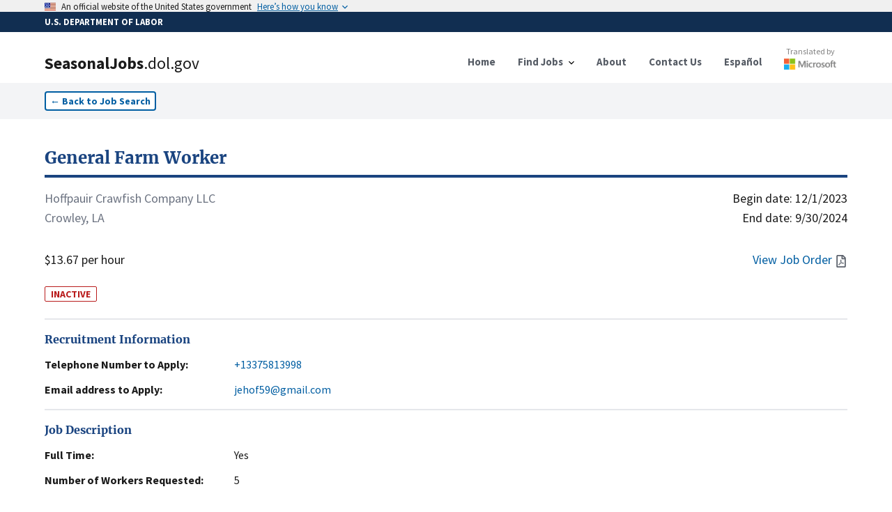

--- FILE ---
content_type: text/html; charset=utf-8
request_url: https://seasonaljobs.dol.gov/jobs/H-300-23262-358349
body_size: 11246
content:
<!DOCTYPE html><html lang="en"><head><meta charSet="utf-8"/><link rel="icon" href="/favicon.ico"/><meta name="viewport" content="initial-scale=1.0, width=device-width"/><script async="" language="javascript" id="_fed_an_ua_tag" src="https://dap.digitalgov.gov/Universal-Federated-Analytics-Min.js?agency=DOL&amp;subagency=SEASONALJOB&amp;yt=true"></script><title>General Farm Worker<!-- --> | SeasonalJobs.dol.gov</title><meta name="description" content="General worker needed for crawfish, rice and soybean farm. Work includes operating farm equipment, tractor driving, field prep, water 
maint, ferti..."/><meta property="og:type" content="website"/><meta property="og:url" content="https://seasonaljobs.dol.gov"/><meta property="og:title" content="General Farm Worker"/><meta property="og:description" content="INACTIVE - General worker needed for crawfish, rice and soybean farm. Work includes operating farm equipment, tractor driving, field prep, water 
maint, ferti..."/><meta property="og:image" content="https://seasonaljobs-og-image.vercel.app/api/og?title=General%20Farm%20Worker&amp;description=INACTIVE%20-%20General%20worker%20needed%20for%20crawfish%2C%20rice%20and%20soybean%20farm.%20Work%20includes%20operating%20farm%20equipment%2C%20tractor%20driving%2C%20field%20prep%2C%20water%20%0Amaint%2C%20ferti..."/><meta property="twitter:card" content="summary_large_image"/><meta property="twitter:url" content="https://seasonaljobs.dol.gov"/><meta property="twitter:title" content="General Farm Worker"/><meta property="twitter:description" content="INACTIVE - General worker needed for crawfish, rice and soybean farm. Work includes operating farm equipment, tractor driving, field prep, water 
maint, ferti..."/><meta property="twitter:image" content="https://seasonaljobs-og-image.vercel.app/api/og?title=General%20Farm%20Worker&amp;description=INACTIVE%20-%20General%20worker%20needed%20for%20crawfish%2C%20rice%20and%20soybean%20farm.%20Work%20includes%20operating%20farm%20equipment%2C%20tractor%20driving%2C%20field%20prep%2C%20water%20%0Amaint%2C%20ferti..."/><meta name="next-head-count" content="16"/><link data-next-font="" rel="preconnect" href="/" crossorigin="anonymous"/><link rel="preload" href="/_next/static/css/a46a850f1b0ff49b.css" as="style"/><link rel="stylesheet" href="/_next/static/css/a46a850f1b0ff49b.css" data-n-g=""/><link rel="preload" href="/_next/static/css/de042fac3c5c658e.css" as="style"/><link rel="stylesheet" href="/_next/static/css/de042fac3c5c658e.css" data-n-p=""/><noscript data-n-css=""></noscript><script defer="" nomodule="" src="/_next/static/chunks/polyfills-78c92fac7aa8fdd8.js"></script><script src="/_next/static/chunks/webpack-8173dc3c35391134.js" defer=""></script><script src="/_next/static/chunks/framework-ce6d72b781397883.js" defer=""></script><script src="/_next/static/chunks/main-f5b615b25df1748a.js" defer=""></script><script src="/_next/static/chunks/pages/_app-4af6320d5c73307a.js" defer=""></script><script src="/_next/static/chunks/75fc9c18-e642f0baf75a6b43.js" defer=""></script><script src="/_next/static/chunks/26770aaf-d20a0eeba66d7630.js" defer=""></script><script src="/_next/static/chunks/853-f919d08af71b8b74.js" defer=""></script><script src="/_next/static/chunks/604-189fd7734c8bf644.js" defer=""></script><script src="/_next/static/chunks/137-47c18c60d069f2e3.js" defer=""></script><script src="/_next/static/chunks/44-6bd58295e9455273.js" defer=""></script><script src="/_next/static/chunks/168-865038133b16ad22.js" defer=""></script><script src="/_next/static/chunks/pages/jobs/%5Bcase_number%5D-e65d55e0fed24006.js" defer=""></script><script src="/_next/static/yBfwUu0KQEpn0KvwgnyrX/_buildManifest.js" defer=""></script><script src="/_next/static/yBfwUu0KQEpn0KvwgnyrX/_ssgManifest.js" defer=""></script></head><body><noscript><iframe src="https://www.googletagmanager.com/ns.html?id=GTM-MF49WPW" height="0" width="0" style="display:none;visibility:hidden"></iframe></noscript><div id="__next"><div><style id="antiClickjack">body{display:none !important;}</style></div><div><a id="skip-nav" class="usa-skipnav" href="#main-content">Skip to main content</a><a class="usa-skipnav text-dolBlue" href="#select-language">Skip to select language</a><section class="usa-banner" aria-label="Official government website"><div class="usa-accordion"><header class="usa-banner__header" style="min-height:1rem;padding-bottom:0.1rem;padding-top:0.1rem"><div class="usa-banner__inner"><div class="grid-col-auto padding-top-2px"><span class="usa-banner__header-flag"><img alt="U.S. flag" loading="lazy" width="16" height="11" decoding="async" data-nimg="1" style="color:transparent;max-width:100%;height:auto" srcSet="/_next/image?url=%2F_next%2Fstatic%2Fmedia%2Fus_flag_small.1a51176f.png&amp;w=16&amp;q=75 1x, /_next/image?url=%2F_next%2Fstatic%2Fmedia%2Fus_flag_small.1a51176f.png&amp;w=32&amp;q=75 2x" src="/_next/image?url=%2F_next%2Fstatic%2Fmedia%2Fus_flag_small.1a51176f.png&amp;w=32&amp;q=75"/></span></div><div class="grid-col-fill tablet:grid-col-auto display-flex flex-align-center flex-justify"><p class="usa-banner__header-text">An official website of the United States government</p><p class="usa-banner__header-action" aria-hidden="true">Here’s how you know</p></div><button class="usa-accordion__button usa-banner__button" aria-expanded="false" aria-controls="gov-banner-default"><span class="usa-banner__button-text">Here’s how you know</span></button></div></header></div></section><div class="usa-banner-header" style="width:100%;background-color:#112e51;color:#ffffff;padding:5px 0 5px 0"><div class="usa-banner__inner" style="font-size:0.8rem;font-weight:bold">U.S. DEPARTMENT OF LABOR</div></div><div class="usa-overlay "></div><header data-testid="header" class="usa-header usa-header--basic bg-white border-dolFooterPrimary shadow"><div class="usa-nav-container"><div class="usa-navbar"><div class="usa-logo"><a href="/"><div class="usa-logo" style="cursor:pointer"><em class="usa-logo__text"><h1><span style="font-weight:900">SeasonalJobs</span><span style="font-weight:400">.dol.gov</span></h1></em></div></a></div><button class="usa-menu-btn" data-testid="navMenuButton" type="button">Menu</button><button class="usa-menu-btn" data-testid="navMenuButton" type="button">Español</button></div><nav class="usa-nav items-center" aria-label="Primary Navigation"><button class="usa-nav__close" data-testid="navCloseButton" aria-label="Close Navigation Menu" type="button"><svg xmlns="http://www.w3.org/2000/svg" width="1em" height="1em" viewBox="0 0 24 24" class="usa-icon usa-icon--size-3" focusable="false" role="img" aria-hidden="true"><path d="M19 6.41 17.59 5 12 10.59 6.41 5 5 6.41 10.59 12 5 17.59 6.41 19 12 13.41 17.59 19 19 17.59 13.41 12z"></path></svg></button><ul class="usa-nav__primary usa-accordion"><li class="usa-nav__primary-item"><a class="usa-nav__link" href="/"><span>Home</span></a></li><li class="usa-nav__primary-item"><button data-testid="navDropDownButton" class="usa-accordion__button usa-nav__link" aria-expanded="false" aria-controls="jobSearchMenu" type="button"><span>Find Jobs</span></button><div><ul class="usa-nav__submenu" hidden="" id="jobSearchMenu"><li class="usa-nav__submenu-item"><a href="/jobs">Job Search</a></li><li class="usa-nav__submenu-item"><a href="/archive">Advanced Search</a></li><li class="usa-nav__submenu-item"><a href="/reposted-jobs">Reposted Jobs</a></li><li class="usa-nav__submenu-item"><a href="/about#how-to-apply">How to Apply</a></li><li class="usa-nav__submenu-item"><a href="/feeds">Data Feeds</a></li></ul></div></li><li class="usa-nav__primary-item"><a class="usa-nav__link" href="/about"><span>About</span></a></li><li class="usa-nav__primary-item"><a class="usa-nav__link" href="/contact"><span>Contact Us</span></a></li><li class="usa-nav__primary-item"><a class="usa-nav__link" href="/es/jobs/H-300-23262-358349"><span>Español</span></a></li><li class="usa-nav__primary-item"><a class="py-2" target="_blank" rel="noreferrer" href="http://aka.ms/MicrosoftTranslatorAttribution"><div class="opacity-90 hover:opacity-100 flex flex-col align-center items-center mt-8 md:-mt-3"><p style="color:#737373" class="text-xs font-normal">Translated by</p><div class="relative mt-0.5" style="height:16px;width:75px"><img alt="Microsoft" loading="lazy" decoding="async" data-nimg="fill" style="position:absolute;height:100%;width:100%;left:0;top:0;right:0;bottom:0;color:transparent" sizes="100vw" srcSet="/_next/image?url=%2Flogo-msft.png&amp;w=640&amp;q=75 640w, /_next/image?url=%2Flogo-msft.png&amp;w=750&amp;q=75 750w, /_next/image?url=%2Flogo-msft.png&amp;w=828&amp;q=75 828w, /_next/image?url=%2Flogo-msft.png&amp;w=1080&amp;q=75 1080w, /_next/image?url=%2Flogo-msft.png&amp;w=1200&amp;q=75 1200w, /_next/image?url=%2Flogo-msft.png&amp;w=1920&amp;q=75 1920w, /_next/image?url=%2Flogo-msft.png&amp;w=2048&amp;q=75 2048w, /_next/image?url=%2Flogo-msft.png&amp;w=3840&amp;q=75 3840w" src="/_next/image?url=%2Flogo-msft.png&amp;w=3840&amp;q=75"/></div></div></a></li></ul></nav></div></header><div><nav class="bg-gray-100 py-3" aria-label="Back to Job Listings"><div class="grid-container"><button type="button" class="usa-button usa-button--outline bg-white text-sm px-2 py-1 ">←<!-- --> <!-- -->Back to Job Search</button></div></nav><div id="job-detail" class="flex-shrink-0  transition-all grid-container pt-10 undefined"><script id="H-300-23262-358349" type="application/ld+json">{"@context":"https://schema.org/","@type":"JobPosting","title":"General Farm Worker","description":"General worker needed for crawfish, rice and soybean farm. Work includes operating farm equipment, tractor driving, field prep, water \nmaint, fertilize, plant and harvest of crops. Field prep includes manual shovel work and hoeing of weeds, spot spray and gen farm labor. \nHelp repair and maintain bins, buildings, equip, farm, fences, field, levees, ponds, property, roads and shop. Load and unload. May \noperate motorized crawfish boat and/or walk/push boat. Crawfishing involves manually cutting up of fish bait, set traps, bait and check \ntraps. Grade, wash, sack and ice crawfish for shipment, make and repair traps as needed. Pickup/deliver crawfish as required. May \ndeliver crop to coolers or market. Worker must be able to lift/carry 50 lbs. M-F, some Sat/Sun, work in excess of 40 hours may vary. \nEmployees may be compensated above the stated hourly wage, this decision to pay above the prevailing hourly wage will be made by the employer, basing this decision on factors that include the individual recipient's performance and work history. Allergies to ragweed, \ngoldenrod, insect spray and related chemicals and pesticides, etc. may affect workers’ ability to perform the job. Employer may require \npost hire, random, upon suspicion or post accident drug testing, all at no cost to employee. Testing positive or failure to comply may result in immediate termination from employment. Job involves stooping, lifting and working outside in inclement weather. Must have 3 mo exp in similar position","datePosted":"2023-09-29T00:00:00.000Z","jobStartDate":"2023-12-01T00:00:00.000Z","validThrough":"2024-09-30T00:00:00.000Z","identifier":{"@type":"PropertyValue","name":"Case Number","value":"H-300-23262-358349"},"employmentType":"TEMPORARY","hiringOrganization":{"@type":"Organization","name":"Hoffpauir Crawfish Company LLC","email":"jehof59@gmail.com","telephone":"+13375813998","url":"","location":"Crowley, LOUISIANA"},"jobLocation":{"@type":"Place","address":{"@type":"PostalAddress","streetAddress":"3150 Monceaux Rd ","addressLocality":"Crowley ","addressRegion":"LOUISIANA","postalCode":"70526","addressCountry":"US"}},"baseSalary":{"@type":"MonetaryAmount","currency":"USD","value":{"@type":"QuantitativeValue","minValue":13.67,"maxValue":0,"unitText":"HOUR"}}}</script><section class="flex flex-col flex-shrink-0 flex-1"><a href="/jobs/H-300-23262-358349"><h2 class="text-primary-dark hover:text-green-700 text-2xl font-bold font-serif border-b-4 rounded-6 border-primary-dark hover:border-green-700 pb-2 cursor-pointer">General Farm Worker</h2></a><div class="flex flex-row flex-shrink-0  my-4 w-full text-lg"><div class="flex flex-col flex-shrink-0 flex-1 justify-between"><div class="mb-8"><p class="text-gray-500">Hoffpauir Crawfish Company LLC</p><p class="text-gray-500">Crowley, LA</p></div><p>$13.67 per hour</p></div><div class="flex flex-col flex-shrink-0 flex-1 text-right justify-between"><div class="flex flex-col flex-shrink-0"><time dateTime="12/1/2023">Begin date:<!-- --> <!-- -->12/1/2023</time><time dateTime="9/30/2024">End date:<!-- --> <!-- -->9/30/2024</time></div><div class="text-dolBlue flex flex-row justify-end items-center space-2"><a href="#" class="hover:underline"><span class="mr-1">View Job Order</span><svg aria-hidden="true" data-prefix="far" data-icon="file-pdf" class="usa-icon" role="img" xmlns="http://www.w3.org/2000/svg" viewBox="0 0 384 512"><path fill="#5b616b" d="M369.9 97.9L286 14C277 5 264.8-.1 252.1-.1H48C21.5 0 0 21.5 0 48v416c0 26.521.5 48 48 48h288c26.5 0 48-21.5 48-48V131.9c0-12.7-5.1-25-14.1-34zM332.1 128H256V51.9l76.1 76.1zM48 464V48h160v104c0 13.3 10.7 24 24 24h104v288H48zm250.2-143.7c-12.2-12-47-8.7-64.4-6.5-17.2-10.5-28.7-25-36.8-46.3 3.9-16.1 10.1-40.6 5.4-56-4.2-26.2-37.8-23.6-42.6-5.9-4.4 16.1-.4 38.5 7 67.1-10 23.9-24.9 56-35.4 74.4-20 10.3-47 26.2-51 46.2-3.3 15.8 26 55.2 76.1-31.2 22.4-7.4 46.8-16.5 68.4-20.1 18.9 10.2 41 17 55.8 17 25.5 0 28-28.2 17.5-38.7zm-198.1 77.8c5.1-13.7 24.5-29.5 30.4-35-19 30.3-30.4 35.7-30.4 35zm81.6-190.6c7.4 0 6.7 32.1 1.8 40.8-4.4-13.9-4.3-40.8-1.8-40.8zm-24.4 136.6c9.7-16.9 18-37 24.7-54.7 8.3 15.1 18.9 27.2 30.1 35.5-20.84.3-38.9 13.1-54.8 19.2zm131.6-5s-5 6-37.3-7.8c35.1-2.6 40.9 5.4 37.3 7.8z"></path></svg></a></div></div></div><span class="w-min text-sm text-red-700 border-red-700 border font-bold rounded-sm px-2 mt-2">INACTIVE</span><br/><address><section id="jobDetailSection_" class="border-t-2 border-gray-200 py-4 "><h2 class="text-primary-dark font-bold font-serif">Recruitment Information</h2><dl class="mt-3 flex flex-col space-y-3"><div class="flex flex-col flex-shrink-0 xl:flex-row xl:space-x-4 "><dt class="flex-none font-bold w-64">Telephone Number to Apply:</dt><dd class="flex flex-1  max-w-prose "><a href="tel:+13375813998" class="text-dolBlue hover:underline">+13375813998</a></dd></div><div class="flex flex-col flex-shrink-0 xl:flex-row xl:space-x-4 "><dt class="flex-none font-bold w-64">Email address to Apply:</dt><dd class="flex flex-1  max-w-prose "><a href="mailto:jehof59@gmail.com" class="text-dolBlue hover:underline">jehof59@gmail.com</a></dd></div></dl></section></address><section id="jobDetailSection_" class="border-t-2 border-gray-200 py-4 "><h2 class="text-primary-dark font-bold font-serif">Job Description</h2><dl class="mt-3 flex flex-col space-y-3"><div class="flex flex-col flex-shrink-0 xl:flex-row xl:space-x-4 "><dt class="flex-none font-bold w-64">Full Time:</dt><dd class="flex flex-1  max-w-prose ">Yes</dd></div><div class="flex flex-col flex-shrink-0 xl:flex-row xl:space-x-4 "><dt class="flex-none font-bold w-64">Number of Workers Requested:</dt><dd class="flex flex-1  max-w-prose ">5</dd></div><div class="flex flex-col flex-shrink-0 xl:flex-row xl:space-x-4 "><dt class="flex-none font-bold w-64">Job Duties:</dt><dd class="flex flex-1  max-w-prose ">General worker needed for crawfish, rice and soybean farm. Work includes operating farm equipment, tractor driving, field prep, water 
maint, fertilize, plant and harvest of crops. Field prep includes manual shovel work and hoeing of weeds, spot spray and gen farm labor. 
Help repair and maintain bins, buildings, equip, farm, fences, field, levees, ponds, property, roads and shop. Load and unload. May 
operate motorized crawfish boat and/or walk/push boat. Crawfishing involves manually cutting up of fish bait, set traps, bait and check 
traps. Grade, wash, sack and ice crawfish for shipment, make and repair traps as needed. Pickup/deliver crawfish as required. May 
deliver crop to coolers or market. Worker must be able to lift/carry 50 lbs. M-F, some Sat/Sun, work in excess of 40 hours may vary. 
Employees may be compensated above the stated hourly wage, this decision to pay above the prevailing hourly wage will be made by the employer, basing this decision on factors that include the individual recipient&#x27;s performance and work history. Allergies to ragweed, 
goldenrod, insect spray and related chemicals and pesticides, etc. may affect workers’ ability to perform the job. Employer may require 
post hire, random, upon suspicion or post accident drug testing, all at no cost to employee. Testing positive or failure to comply may result in immediate termination from employment. Job involves stooping, lifting and working outside in inclement weather. Must have 3 mo exp in similar position</dd></div><div class="flex flex-col flex-shrink-0 xl:flex-row xl:space-x-4 "><dt class="flex-none font-bold w-64">Job Classification:</dt><dd class="flex flex-1  max-w-prose ">45-2093.00 - Farmworkers, Farm, Ranch, and Aquacultural Animals</dd></div></dl></section><div class="usa-alert usa-alert--info usa-alert--slim mb-6" data-testid="alert"><div class="usa-alert__body"><p class="usa-alert__text">The job/industry classification and description includes general information on the position from ONET/OES and the North American Industry Classification System. Please review Job Duties and Job Order for more information.</p></div></div><section id="jobDetailSection_" class="border-t-2 border-gray-200 py-4 "><h2 class="text-primary-dark font-bold font-serif">Job Requirements</h2><dl class="mt-3 flex flex-col space-y-3"><div class="flex flex-col flex-shrink-0 xl:flex-row xl:space-x-4 "><dt class="flex-none font-bold w-64">Experience Required:</dt><dd class="flex flex-1  max-w-prose ">Yes</dd></div><div class="flex flex-col flex-shrink-0 xl:flex-row xl:space-x-4 "><dt class="flex-none font-bold w-64">Months of Experience Required:</dt><dd class="flex flex-1  max-w-prose ">3</dd></div><div class="flex flex-col flex-shrink-0 xl:flex-row xl:space-x-4 "><dt class="flex-none font-bold w-64">Special Requirements:</dt><dd class="flex flex-1  max-w-prose ">Please see attached continued for B.6.</dd></div><div class="flex flex-col flex-shrink-0 xl:flex-row xl:space-x-4 "><dt class="flex-none font-bold w-64">Number of Hours Per Week:</dt><dd class="flex flex-1  max-w-prose ">40</dd></div><div class="flex flex-col flex-shrink-0 xl:flex-row xl:space-x-4 "><dt class="flex-none font-bold w-64">Work Schedule (Start/End time):</dt><dd class="flex flex-1  max-w-prose ">7:00 A.M. - 4:00 P.M.</dd></div></dl></section><section id="jobDetailSection_" class="border-t-2 border-gray-200 py-4 "><h2 class="text-primary-dark font-bold font-serif">Employer Information</h2><dl class="mt-3 flex flex-col space-y-3"><div class="flex flex-col flex-shrink-0 xl:flex-row xl:space-x-4 "><dt class="flex-none font-bold w-64">Company Name:</dt><dd class="flex flex-1  max-w-prose ">Hoffpauir Crawfish Company LLC</dd></div><div class="flex flex-col flex-shrink-0 xl:flex-row xl:space-x-4 "><dt class="flex-none font-bold w-64">Location:</dt><dd class="flex flex-1  max-w-prose ">Crowley, LA 70526</dd></div></dl></section><section id="jobDetailSection_" class="border-t-2 border-gray-200 py-4 "><h2 class="text-primary-dark font-bold font-serif">Worksite</h2><dl class="mt-3 flex flex-col space-y-3"><div class="flex flex-col flex-shrink-0 xl:flex-row xl:space-x-4 "><dt class="flex-none font-bold w-64">Address:</dt><dd class="flex flex-1  max-w-prose "><div class="w-full"><address>3150 Monceaux Rd, Crowley , LA 70526</address><div><div class="w-full h-60 border-2 border-gray-200 my-3"></div></div></div></dd></div></dl></section><section id="jobDetailSection_jobDetails" class="border-t-2 border-gray-200 py-4 "><h2 class="text-primary-dark font-bold font-serif">Job Order Details</h2><dl class="mt-3 flex flex-col space-y-3"><div class="flex flex-col flex-shrink-0 xl:flex-row xl:space-x-4 "><dt class="flex-none font-bold w-64">ETA Case Number:</dt><dd class="flex flex-1  max-w-prose ">H-300-23262-358349</dd></div><div class="flex flex-col flex-shrink-0 xl:flex-row xl:space-x-4 "><dt class="flex-none font-bold w-64">Multiple Worksites:</dt><dd class="flex flex-1  max-w-prose ">No</dd></div><div class="flex flex-col flex-shrink-0 xl:flex-row xl:space-x-4 "><dt class="flex-none font-bold w-64">Date Posted:</dt><dd class="flex flex-1  max-w-prose ">9/29/2023</dd></div><div class="flex flex-col flex-shrink-0 xl:flex-row xl:space-x-4 "><dt class="flex-none font-bold w-64">Piece Rate Offer</dt><dd class="flex flex-1  max-w-prose ">$0.00</dd></div></dl></section><section id="jobDetailSection_" class="border-t-2 border-gray-200 py-4 "><h2 class="text-primary-dark font-bold font-serif">Share</h2><dl class="mt-3 flex flex-col space-y-3"></dl><div class="flex flex-row space-x-2 items-end"><input title="Link to case number H-300-23262-358349" readonly="" aria-disabled="true" class="usa-input" contenteditable="false" autoComplete="off"/><button type="button" class="usa-button w-auto flex flex-row space-x-1 items-center py-2.5 bg-gray-200 hover:bg-gray-300 text-sm text-gray-800"><span>Copy</span><svg xmlns="http://www.w3.org/2000/svg" class="h-5 w-5" fill="none" viewBox="0 0 24 24" stroke="currentColor"><path stroke-linecap="round" stroke-linejoin="round" stroke-width="2" d="M8 5H6a2 2 0 00-2 2v12a2 2 0 002 2h10a2 2 0 002-2v-1M8 5a2 2 0 002 2h2a2 2 0 002-2M8 5a2 2 0 012-2h2a2 2 0 012 2m0 0h2a2 2 0 012 2v3m2 4H10m0 0l3-3m-3 3l3 3"></path></svg></button></div><div class="py-10"></div></section></section></div></div><div class="placeholder" style="width:100%;height:600px"></div></div></div><script id="__NEXT_DATA__" type="application/json">{"props":{"pageProps":{"messages":{"FindJobs":{"Search":{"label":"Search","helper":"By Occupation, Job Title, Industry, Employer Name, Case Number","error_fetch":"Could not fetch search suggestions. Try refreshing.","suggestions_available":"search suggestions available"},"button":"Search","heading":"Find Jobs","Location":{"label":"Location","helper":"By City, State, or ZIP code","select":"- Select -","error_fetch":"Could not fetch location suggestions. Try refreshing.","suggestions_available":"search suggestions available"}},"JobListing":{"back":"Back to Job Search","Share":{"copy":"Copy","title":"Share","copied":"Copied","click_to_copy":"Click to copy link"},"Worksite":{"title":"Worksite","address":"Address:"},"InfoAlert":{"title":"Disclaimer","description":"The job/industry classification and description includes general information on the position from ONET/OES and the North American Industry Classification System. Please review Job Duties and Job Order for more information."},"Recruitment":{"web":"Web address to Apply:","email":"Email address to Apply:","title":"Recruitment Information","extension":"Extension","telephone":"Telephone Number to Apply:"},"JobDescription":{"title":"Job Description","full_time":"Full Time:","job_duties":"Job Duties:","number_of_workers":"Number of Workers Requested:","job_classification":"Job Classification:"},"view_job_order":"View Job Order","JobOrderDetails":{"title":"Job Order Details","eta_case":"ETA Case Number:","piece_rate":"Piece Rate Offer","date_posted":"Date Posted:","additional_wage":"Additional Wage Information:","piece_rate_units":"Piece Rate Units / Estimated Hourly Rate","multiple_worksites":"Multiple Worksites:","overtime_available":"Is overtime pay available?","special_pay_add_info":"Additional Information on Special Pay / Estimated Hourly Rate(s)","productivity_standards":"Are there any minimum productivity standards that will be required?"},"JobRequirements":{"title":"Job Requirements","work_schedule":"Work Schedule (Start/End time):","months_required":"Months of Experience Required:","number_of_hours":"Number of Hours Per Week:","experience_required":"Experience Required:","special_requirements":"Special Requirements:"},"EmployerInformation":{"title":"Employer Information","location":"Location:","telephone":"Telephone Number:","trade_name":"Trade Name/Doing Business As:","company_name":"Company Name:"},"awaiting_translation":"Awaiting Translation","job_order_not_available":"Job Order Not Available","additional_job_order_details":"For more detailed information on compensation, including applicable piece rate, special pay, and overtime information, please click the “View Job Order” option or see the Job Order Details section below.","additional_job_order_details_link":"View additional wage details"},"NotFoundCase":{"link":"/jobs","meta":{"title":"Case not found","description":"The link for this case might be corrupted, or the page may have been removed."},"oops":"Oops, this case was not found!","text":"The link might be corrupted, or the page may have been removed. \nContact us with this case number for further help.","link_text":"Find Jobs"}},"listing":{"@search.score":17.277948,"case_id":"23381307","case_status":"Determination Issued - Certification (Expired)","active":false,"document_available":true,"case_number":"H-300-23262-358349","job_order_id":null,"crop":"Rice","job_title":"General Farm Worker","job_title_es":"Trabajador Agrícola General","job_duties":"General worker needed for crawfish, rice and soybean farm. Work includes operating farm equipment, tractor driving, field prep, water \nmaint, fertilize, plant and harvest of crops. Field prep includes manual shovel work and hoeing of weeds, spot spray and gen farm labor. \nHelp repair and maintain bins, buildings, equip, farm, fences, field, levees, ponds, property, roads and shop. Load and unload. May \noperate motorized crawfish boat and/or walk/push boat. Crawfishing involves manually cutting up of fish bait, set traps, bait and check \ntraps. Grade, wash, sack and ice crawfish for shipment, make and repair traps as needed. Pickup/deliver crawfish as required. May \ndeliver crop to coolers or market. Worker must be able to lift/carry 50 lbs. M-F, some Sat/Sun, work in excess of 40 hours may vary. \nEmployees may be compensated above the stated hourly wage, this decision to pay above the prevailing hourly wage will be made by the employer, basing this decision on factors that include the individual recipient's performance and work history. Allergies to ragweed, \ngoldenrod, insect spray and related chemicals and pesticides, etc. may affect workers’ ability to perform the job. Employer may require \npost hire, random, upon suspicion or post accident drug testing, all at no cost to employee. Testing positive or failure to comply may result in immediate termination from employment. Job involves stooping, lifting and working outside in inclement weather. Must have 3 mo exp in similar position","job_duties_es":"Trabajador general necesario para la granja de cangrejos, arroz y soja. El trabajo incluye la operación de equipos agrícolas, conducción de tractores, preparación de campo, agua \nmaint, fertilizar, plantar y cosechar de cultivos. La preparación de campo incluye el trabajo manual con palas y la excavación de malezas, pulverización puntual y mano de obra agrícola genérica. \nAyudar a reparar y mantener contenedores, edificios, equipos, granjas, cercas, campos, diques, estanques, propiedades, carreteras y tiendas. Carga y descarga. Mayo \noperar botes motorizados de cangrejos y / o caminar / empujar botes. La pesca de cangrejos implica cortar manualmente el cebo para peces, colocar trampas, cebo y verificar \ntrampas. Grade, wash, sack y ice crawfish para el envío, fabricación y reparación de trampas según sea necesario. Recoger / entregar cangrejos según sea necesario. Mayo \nentregar la cosecha a los refrigeradores o al mercado. El trabajador debe ser capaz de levantar / transportar 50 libras. De lunes a viernes, algunos sábados / domingos, el trabajo de más de 40 horas puede variar. \nLos empleados pueden ser compensados por encima del salario por hora establecido, esta decisión de pagar por encima del salario por hora prevaleciente será tomada por el empleador, basando esta decisión en factores que incluyen el desempeño y el historial laboral del destinatario individual. Alergias a la ambrosía, \nLa vara de oro, el aerosol de insectos y los productos químicos y pesticidas relacionados, etc. pueden afectar la capacidad de los trabajadores para realizar el trabajo. El empleador puede requerir \ndespués de la contratación, al azar, bajo sospecha o después de la prueba de drogas del accidente, todo sin costo para el empleado. Dar positivo o no cumplir puede resultar en la terminación inmediata del empleo. El trabajo implica agacharse, levantar y trabajar afuera en condiciones climáticas adversas. Debe tener 3 meses exp en una posición similar","work_hour_num_basic":40,"total_positions":5,"basic_rate_to":0,"basic_rate_from":13.67,"overtime_rate_to":0,"overtime_rate_from":0,"full_time":true,"hourly_work_schedule_am":"7:00 A.M.","hourly_work_schedule_pm":"4:00 P.M.","begin_date":"2023-12-01T00:00:00Z","end_date":"2024-09-30T00:00:00Z","emp_experience_reqd":true,"emp_exp_num_months":3,"special_req":"Please see attached continued for B.6.","special_req_es":"Véase el anexo B.6.","training_req":false,"num_months_training":0,"education_level":"None","name_reqd_training":null,"pay_range_desc":"Hour","employer_business_name":"Hoffpauir Crawfish Company LLC","employer_trade_name":null,"employer_city":"Crowley","employer_state":"LOUISIANA","employer_zip":"70526","employer_phone":"+13375813998","employer_phone_ext":null,"employer_email":"jehof59@gmail.com","naic_id":"11116","naic_description":null,"visa_class":"H-2A","worksite_locations":false,"worksite_address":"3150 Monceaux Rd ","add_wage_info":null,"add_wage_info_es":null,"worksite_address_alt":null,"worksite_city":"Crowley ","worksite_state":"LOUISIANA","worksite_zip":"70526","accepted_date":"2023-09-29T00:00:00Z","affirmed_date":"1970-01-01T00:00:00Z","soc_code_id":"45-2093.00","soc_title":"Farmworkers, Farm, Ranch, and Aquacultural Animals","soc_description":null,"coord":{"type":"Point","coordinates":[-92.37764,30.20833],"crs":{"type":"name","properties":{"name":"EPSG:4326"}}},"job_order_exists":true,"apply_email":"jehof59@gmail.com","apply_phone":"+13375813998","apply_url":"N/A","oflc_cms":true,"popularity":302,"display":true,"eventId":28102834,"dhTimestamp":"2025-09-20T14:46:38.516Z","apply_extension":"N/A","active_date":"2024-05-01T00:00:00Z","accepted_date_time":"2023-09-29T11:12:52Z","job_piece_rate":0,"add_special_pay_info":null,"add_special_pay_info_es":null,"is_overtime_available":false,"min_productivity":false,"formVersionId":2},"title":"General Farm Worker","description":"General worker needed for crawfish, rice and soybean farm. Work includes operating farm equipment, tractor driving, field prep, water \nmaint, ferti...","active":false,"notFound":false,"azureMapsKey":"9pa07POoakTx7FA1C7B9rrPXH4JRwwJG8KGwlOMpOh7xgQegr98PJQQJ99BEACYeBjFeNexLAAAgAZMP2Igy"},"messages":{"Shared":{"no":"No","yes":"Yes","yup":{"mixed":{"required":"This field is required"},"string":{"max":"This field must be at most ${max} characters","min":"This field must be at least ${min} characters","email":"Please provide a valid email"}},"Alerts":{"sub_success":"Your subscription was successfully created! An e-mail to confirm your subscription will be sent shortly.","sub_general_err":"An error occurred while creating your subscription. Please close and try again. If this issue persists, please use the Contact page.","sub_duplicate_err":"A subscription with these search terms for this e-mail address is already active.","sub_recaptcha_err":"An error occurred during reCAPTCHA. Please close and try again.","sub_maxperemail_err":"You have reached the maximum number of active subscriptions for this e-mail address. If you would like to create new subscriptions, you will first need to unsubscribe from one or more existing subscriptions using the unsubscribe link in the email."},"Banner":{"body":"From Friday September 19th between 7 PM Eastern Time and Sunday, September 21st until 11 PM Eastern Time, the U.S. Department of Labor will be conducting system maintenance on Seasonal Jobs. Users may not be able to access Seasonal Jobs during this time. We apologize in advance for any inconvenience this may cause and thank you for your patience.","color":"yellow-500","title":"Scheduled Maintenance","display":"false"},"Footer":{"OFLC":{"title":"Office of Foreign Labor Certification","contact_us":"Contact DOL","description":"An office within the Employment and Training Administration (ETA)"},"Column1":{"title":"Federal Government","link1_url":"https://www.uscis.gov/","link2_url":"https://www.state.gov/","link3_url":"https://www.justice.gov/crt/immigrant-and-employee-rights-section","link4_url":"https://www.whitehouse.gov/","link5_url":"https://www.usa.gov/","link1_text":"U.S. Citizenship and Immigration Services","link2_text":"U.S Department of State","link3_text":"DOJ Immigrant and Employee Rights","link4_text":"White House","link5_text":"USA.gov"},"Column2":{"title":"Labor Department","link1_url":"https://www.dol.gov/general/aboutdol","link2_url":"https://www.foreignlaborcert.doleta.gov/","link3_url":"https://www.dol.gov/whd/","link4_url":"https://www.oig.dol.gov/","link5_url":"https://www.dol.gov/agencies/oasam/centers-offices/civil-rights-center/resports/notification-and-federal-employee-antidiscrimination-retaliation-act-of-2002","link6_url":"https://public.govdelivery.com/accounts/USDOL/subscriber/new?topic_id=USDOL_167","link7_url":"https://www.dol.gov/general/siteindex","link1_text":"About DOL","link2_text":"Office of Foreign Labor Certification","link3_text":"Wage and Hour Division","link4_text":"Office of Inspector General","link5_text":"No Fear Act Data","link6_text":"Subscribe to the DOL Newsletter","link7_text":"A to Z Index"},"Column3":{"title":"About the Site","link1_url":"https://www.dol.gov/general/foia","link2_url":"https://www.dol.gov/general/disclaim","link3_url":"https://www.dol.gov/general/aboutdol/website-policies","link4_url":"https://www.dol.gov/general/aboutdol/file-formats","link5_url":"https://www.dol.gov/general/aboutdol/accessibility","link1_text":"Freedom of Information Act","link2_text":"Disclaimers","link3_text":"Important Website Notices","link4_text":"Plug-ins Used on DOL.gov","link5_text":"Accessibility Statement"},"MoreDOL":{"privacy_url":"https://www.dol.gov/general/privacynotice","privacy_text":"Privacy \u0026 Security Statement","copyright_url":"https://www.dol.gov/general/aboutdol/copyright","copyright_text":"Copyright Policy"},"back_to_top":"Back to Top","select_a_language":"Select a language"},"Header":{"MainMenu":{"home":"Home","menu":"Menu","about":"About","feeds":"Data Feeds","find_jobs":"Find Jobs","switch_to":"Español","contact_us":"Contact Us","job_search":"Job Search","how_to_apply":"How to Apply","reposted_jobs":"Reposted Jobs","advanced_search":"Advanced Search"},"SkipLinks":{"skip_main_content":"Skip to main content","skip_select_language":"Skip to select language"},"OfficialBanner":{"lock":"Lock","a_gov":"A \u003cstrong\u003e.gov\u003c/strong\u003e website belongs to an official government organization in the United States.","a_lock":"A \u003cstrong\u003elock\u003c/strong\u003e","a_locked":"A locked padlock","or_https":"or \u003cstrong\u003ehttps://\u003c/strong\u003e means you’ve safely connected to the .gov website. Share sensitive information only on official, secure websites.","heres_how":"Here’s how you know","secure_gov":" Secure .gov websites use HTTPS ","an_official":"An official website of the United States government","official_websites":" Official websites use .gov "}},"active":"ACTIVE","submit":"Submit","loading":"Loading...","NotFound":{"link":"/","meta":{"title":"Page not found","description":"The link might be corrupted, or the page may have been removed."},"oops":"Oops, this page was not found!","text":"The link might be corrupted, or the page may have been removed.","link_text":"Go Home"},"end_date":"End date:","inactive":"INACTIVE","pay_hour":"{pay} per hour","pay_week":"{pay} per week","pay_year":"{pay} per year","pay_month":"{pay} per month","begin_date":"Begin date:","illegal_char":"These characters are not allowed:","pay_bi-weekly":"{pay} bi-weekly","translated_by":"Translated by","pay_piece_rate":"{pay} piece rate","current_location":"Current Location","error_fetch_jobs":"An error has occured when fetching the latest jobs. Try refreshing the page. If the problem persists, contact us."}},"__N_SSP":true},"page":"/jobs/[case_number]","query":{"case_number":"H-300-23262-358349"},"buildId":"yBfwUu0KQEpn0KvwgnyrX","runtimeConfig":{"env":"oflc-prod","currentDomain":"https://seasonaljobs.dol.gov","domain":"https://api.seasonaljobs.dol.gov","recaptchaSiteKey":"6LfpSukcAAAAAAd23mxJHjsLupsep-RkWBkcX1mY","azureMapsKey":"9pa07POoakTx7FA1C7B9rrPXH4JRwwJG8KGwlOMpOh7xgQegr98PJQQJ99BEACYeBjFeNexLAAAgAZMP2Igy","subscription_toggle":"true","fromEmailAddress":"donotreply.flag@mail.dol.gov","toEmailAddressContact":"seasonaljobswebsiteinquiries@dol.gov","useSmtp":"false","smtp_host":"smtp.dol.gov","smtp_port":"25","smtp_secure":"false","smtp_user":"donotreply@dol.gov"},"isFallback":false,"isExperimentalCompile":false,"gssp":true,"appGip":true,"locale":"en","locales":["en","es"],"defaultLocale":"en","scriptLoader":[]}</script></body></html>

--- FILE ---
content_type: application/javascript; charset=UTF-8
request_url: https://seasonaljobs.dol.gov/_next/static/chunks/44-6bd58295e9455273.js
body_size: 4399
content:
(self.webpackChunk_N_E=self.webpackChunk_N_E||[]).push([[44],{55655:function(e,n,t){!function(e){"use strict";var n="ene._feb._mar._abr._may._jun._jul._ago._sep._oct._nov._dic.".split("_"),t="ene_feb_mar_abr_may_jun_jul_ago_sep_oct_nov_dic".split("_"),o=[/^ene/i,/^feb/i,/^mar/i,/^abr/i,/^may/i,/^jun/i,/^jul/i,/^ago/i,/^sep/i,/^oct/i,/^nov/i,/^dic/i],r=/^(enero|febrero|marzo|abril|mayo|junio|julio|agosto|septiembre|octubre|noviembre|diciembre|ene\.?|feb\.?|mar\.?|abr\.?|may\.?|jun\.?|jul\.?|ago\.?|sep\.?|oct\.?|nov\.?|dic\.?)/i;e.defineLocale("es",{months:"enero_febrero_marzo_abril_mayo_junio_julio_agosto_septiembre_octubre_noviembre_diciembre".split("_"),monthsShort:function(e,o){return e?/-MMM-/.test(o)?t[e.month()]:n[e.month()]:n},monthsRegex:r,monthsShortRegex:r,monthsStrictRegex:/^(enero|febrero|marzo|abril|mayo|junio|julio|agosto|septiembre|octubre|noviembre|diciembre)/i,monthsShortStrictRegex:/^(ene\.?|feb\.?|mar\.?|abr\.?|may\.?|jun\.?|jul\.?|ago\.?|sep\.?|oct\.?|nov\.?|dic\.?)/i,monthsParse:o,longMonthsParse:o,shortMonthsParse:o,weekdays:"domingo_lunes_martes_mi\xe9rcoles_jueves_viernes_s\xe1bado".split("_"),weekdaysShort:"dom._lun._mar._mi\xe9._jue._vie._s\xe1b.".split("_"),weekdaysMin:"do_lu_ma_mi_ju_vi_s\xe1".split("_"),weekdaysParseExact:!0,longDateFormat:{LT:"H:mm",LTS:"H:mm:ss",L:"DD/MM/YYYY",LL:"D [de] MMMM [de] YYYY",LLL:"D [de] MMMM [de] YYYY H:mm",LLLL:"dddd, D [de] MMMM [de] YYYY H:mm"},calendar:{sameDay:function(){return"[hoy a la"+(1!==this.hours()?"s":"")+"] LT"},nextDay:function(){return"[ma\xf1ana a la"+(1!==this.hours()?"s":"")+"] LT"},nextWeek:function(){return"dddd [a la"+(1!==this.hours()?"s":"")+"] LT"},lastDay:function(){return"[ayer a la"+(1!==this.hours()?"s":"")+"] LT"},lastWeek:function(){return"[el] dddd [pasado a la"+(1!==this.hours()?"s":"")+"] LT"},sameElse:"L"},relativeTime:{future:"en %s",past:"hace %s",s:"unos segundos",ss:"%d segundos",m:"un minuto",mm:"%d minutos",h:"una hora",hh:"%d horas",d:"un d\xeda",dd:"%d d\xedas",w:"una semana",ww:"%d semanas",M:"un mes",MM:"%d meses",y:"un a\xf1o",yy:"%d a\xf1os"},dayOfMonthOrdinalParse:/\d{1,2}º/,ordinal:"%d\xba",week:{dow:1,doy:4},invalidDate:"Fecha inv\xe1lida"})}(t(30381))},22738:function(){},31190:function(e,n,t){"use strict";t.d(n,{u:function(){return O}});var o=t(67294),r=t(73935),i=t(93967),a=t.n(i),l=!1;if("undefined"!=typeof window){var u={get passive(){l=!0;return}};window.addEventListener("testPassive",null,u),window.removeEventListener("testPassive",null,u)}var c="undefined"!=typeof window&&window.navigator&&window.navigator.platform&&(/iP(ad|hone|od)/.test(window.navigator.platform)||"MacIntel"===window.navigator.platform&&window.navigator.maxTouchPoints>1),s=[],d=!1,m=-1,v=void 0,f=void 0,y=function(e){return s.some(function(n){return!!(n.options.allowTouchMove&&n.options.allowTouchMove(e))})},h=function(e){var n=e||window.event;return!!y(n.target)||n.touches.length>1||(n.preventDefault&&n.preventDefault(),!1)},p=function(e){if(void 0===f){var n=!!e&&!0===e.reserveScrollBarGap,t=window.innerWidth-document.documentElement.clientWidth;n&&t>0&&(f=document.body.style.paddingRight,document.body.style.paddingRight=t+"px")}void 0===v&&(v=document.body.style.overflow,document.body.style.overflow="hidden")},b=function(){void 0!==f&&(document.body.style.paddingRight=f,f=void 0),void 0!==v&&(document.body.style.overflow=v,v=void 0)},g=function(e,n){var t=e.targetTouches[0].clientY-m;return!y(e.target)&&(n&&0===n.scrollTop&&t>0?h(e):n&&n.scrollHeight-n.scrollTop<=n.clientHeight&&t<0?h(e):(e.stopPropagation(),!0))},_=function(e,n){if(!e){console.error("disableBodyScroll unsuccessful - targetElement must be provided when calling disableBodyScroll on IOS devices.");return}!s.some(function(n){return n.targetElement===e})&&(s=[].concat(function(e){if(!Array.isArray(e))return Array.from(e);for(var n=0,t=Array(e.length);n<e.length;n++)t[n]=e[n];return t}(s),[{targetElement:e,options:n||{}}]),c?(e.ontouchstart=function(e){1===e.targetTouches.length&&(m=e.targetTouches[0].clientY)},e.ontouchmove=function(n){1===n.targetTouches.length&&g(n,e)},d||(document.addEventListener("touchmove",h,l?{passive:!1}:void 0),d=!0)):p(n))},w=function(e){if(!e){console.error("enableBodyScroll unsuccessful - targetElement must be provided when calling enableBodyScroll on IOS devices.");return}s=s.filter(function(n){return n.targetElement!==e}),c?(e.ontouchstart=null,e.ontouchmove=null,d&&0===s.length&&(document.removeEventListener("touchmove",h,l?{passive:!1}:void 0),d=!1)):s.length||b()};function E(){return(E=Object.assign||function(e){for(var n=1;n<arguments.length;n++){var t=arguments[n];for(var o in t)Object.prototype.hasOwnProperty.call(t,o)&&(e[o]=t[o])}return e}).apply(this,arguments)}t(83454);var M=function(e){var n=e.classes,t=e.classNames,r=e.styles,i=e.id,l=e.closeIcon,u=e.onClick;return o.createElement("button",{id:i,className:a()(n.closeButton,null==t?void 0:t.closeButton),style:null==r?void 0:r.closeButton,onClick:u,"data-testid":"close-button"},l||o.createElement("svg",{className:null==t?void 0:t.closeIcon,style:null==r?void 0:r.closeIcon,width:28,height:28,viewBox:"0 0 36 36","data-testid":"close-icon"},o.createElement("path",{d:"M28.5 9.62L26.38 7.5 18 15.88 9.62 7.5 7.5 9.62 15.88 18 7.5 26.38l2.12 2.12L18 20.12l8.38 8.38 2.12-2.12L20.12 18z"})))},L="undefined"!=typeof window,S=["input","select","textarea","a[href]","button","[tabindex]","audio[controls]","video[controls]",'[contenteditable]:not([contenteditable="false"])'];function j(e){for(var n=document.activeElement,t=e.querySelectorAll(S.join(",")),o=[],r=0;r<t.length;r++){var i=t[r];(n===i||!i.disabled&&function(e){var n=parseInt(e.getAttribute("tabindex"),10);return isNaN(n)?e.getAttribute("contentEditable")?0:e.tabIndex:n}(i)>-1&&!(null===i.offsetParent||"hidden"===getComputedStyle(i).visibility)&&function(e){if("INPUT"!==e.tagName||"radio"!==e.type||!e.name)return!0;var n=(e.form||e.ownerDocument).querySelectorAll('input[type="radio"][name="'+e.name+'"]'),t=function(e,n){for(var t=0;t<e.length;t++)if(e[t].checked&&e[t].form===n)return e[t]}(n,e.form);return t===e||void 0===t&&n[0]===e}(i))&&o.push(i)}return o}var k=function(e){var n=e.container,t=e.initialFocusRef,r=(0,o.useRef)();return(0,o.useEffect)(function(){var e=function(e){(null==n?void 0:n.current)&&function(e,n){if(e&&"Tab"===e.key&&n&&n.contains&&n.contains(e.target)){var t=j(n),o=t[0],r=t[t.length-1];e.shiftKey&&e.target===o?(r.focus(),e.preventDefault()):e.shiftKey||e.target!==r||(o.focus(),e.preventDefault())}}(e,n.current)};if(L&&document.addEventListener("keydown",e),L&&(null==n?void 0:n.current)){var o=function(){-1!==S.findIndex(function(e){var n;return null==(n=document.activeElement)?void 0:n.matches(e)})&&(r.current=document.activeElement)};if(t)o(),requestAnimationFrame(function(){var e;null==(e=t.current)||e.focus()});else{var i=j(n.current);i[0]&&(o(),i[0].focus())}}return function(){if(L){var n;document.removeEventListener("keydown",e),null==(n=r.current)||n.focus()}}},[n,t]),null},A=[],C={add:function(e){A.push(e)},remove:function(e){A=A.filter(function(n){return n!==e})},isTopModal:function(e){return!!A.length&&A[A.length-1]===e}},I=function(e,n,t,r,i){var a=(0,o.useRef)(null);(0,o.useEffect)(function(){return n&&e.current&&r&&(a.current=e.current,_(e.current,{reserveScrollBarGap:i})),function(){a.current&&(w(a.current),a.current=null)}},[n,t,e,r,i])},T={root:"react-responsive-modal-root",overlay:"react-responsive-modal-overlay",overlayAnimationIn:"react-responsive-modal-overlay-in",overlayAnimationOut:"react-responsive-modal-overlay-out",modalContainer:"react-responsive-modal-container",modalContainerCenter:"react-responsive-modal-containerCenter",modal:"react-responsive-modal-modal",modalAnimationIn:"react-responsive-modal-modal-in",modalAnimationOut:"react-responsive-modal-modal-out",closeButton:"react-responsive-modal-closeButton"},O=o.forwardRef(function(e,n){var t,i,l,u,c=e.open,s=e.center,d=e.blockScroll,m=e.closeOnEsc,v=void 0===m||m,f=e.closeOnOverlayClick,y=void 0===f||f,h=e.container,p=e.showCloseIcon,b=e.closeIconId,g=e.closeIcon,_=e.focusTrapped,w=e.initialFocusRef,S=e.animationDuration,j=void 0===S?300:S,A=e.classNames,O=e.styles,x=e.role,D=e.ariaDescribedby,R=e.ariaLabelledby,Y=e.containerId,P=e.modalId,N=e.onClose,B=e.onEscKeyDown,F=e.onOverlayClick,H=e.onAnimationEnd,z=e.children,W=e.reserveScrollBarGap,q=function(e,n={isStateful:!0}){let t=function(e=null){let[n,t]=o.useState(e),{current:r}=o.useRef({current:n});return Object.defineProperty(r,"current",{get:()=>n,set:e=>{Object.is(n,e)||(n=e,t(e))}}),r}(null),r=(0,o.useRef)(null),i=n.isStateful?t:r;return o.useEffect(()=>{e&&("function"==typeof e?e(i.current):e.current=i.current)}),i}(n),G=(0,o.useRef)(null),K=(0,o.useRef)(null),U=(0,o.useRef)(null);null===U.current&&L&&(U.current=document.createElement("div"));var J=(0,o.useState)(!1),Q=J[0],V=J[1];(0,o.useEffect)(function(){return c&&C.add(G),function(){C.remove(G)}},[c,G]),I(G,c,Q,void 0===d||d,W);var X=function(){!U.current||h||document.body.contains(U.current)||document.body.appendChild(U.current),document.addEventListener("keydown",$)},Z=function(){U.current&&!h&&document.body.contains(U.current)&&document.body.removeChild(U.current),document.removeEventListener("keydown",$)},$=function(e){27===e.keyCode&&C.isTopModal(G)&&(null==B||B(e),v&&N())};(0,o.useEffect)(function(){return function(){Q&&Z()}},[Q]),(0,o.useEffect)(function(){c&&!Q&&(V(!0),X())},[c]);var ee=function(){K.current=!1},en=h||U.current,et=c?null!=(t=null==A?void 0:A.overlayAnimationIn)?t:T.overlayAnimationIn:null!=(i=null==A?void 0:A.overlayAnimationOut)?i:T.overlayAnimationOut,eo=c?null!=(l=null==A?void 0:A.modalAnimationIn)?l:T.modalAnimationIn:null!=(u=null==A?void 0:A.modalAnimationOut)?u:T.modalAnimationOut;return Q&&en?r.createPortal(o.createElement("div",{className:a()(T.root,null==A?void 0:A.root),style:null==O?void 0:O.root,"data-testid":"root"},o.createElement("div",{className:a()(T.overlay,null==A?void 0:A.overlay),"data-testid":"overlay","aria-hidden":!0,style:E({animation:et+" "+j+"ms"},null==O?void 0:O.overlay)}),o.createElement("div",{ref:G,id:Y,className:a()(T.modalContainer,s&&T.modalContainerCenter,null==A?void 0:A.modalContainer),style:null==O?void 0:O.modalContainer,"data-testid":"modal-container",onClick:function(e){if(null===K.current&&(K.current=!0),!K.current){K.current=null;return}null==F||F(e),y&&N(),K.current=null}},o.createElement("div",{ref:q,className:a()(T.modal,null==A?void 0:A.modal),style:E({animation:eo+" "+j+"ms"},null==O?void 0:O.modal),onMouseDown:ee,onMouseUp:ee,onClick:ee,onAnimationEnd:function(){c||V(!1),null==H||H()},id:P,role:void 0===x?"dialog":x,"aria-modal":"true","aria-labelledby":R,"aria-describedby":D,"data-testid":"modal",tabIndex:-1},(void 0===_||_)&&o.createElement(k,{container:q,initialFocusRef:void 0===w?void 0:w}),z,(void 0===p||p)&&o.createElement(M,{classes:T,classNames:A,styles:O,closeIcon:g,onClick:N,id:b})))),en):null})},93967:function(e,n){var t;!function(){"use strict";var o={}.hasOwnProperty;function r(){for(var e="",n=0;n<arguments.length;n++){var t=arguments[n];t&&(e=i(e,function(e){if("string"==typeof e||"number"==typeof e)return e;if("object"!=typeof e)return"";if(Array.isArray(e))return r.apply(null,e);if(e.toString!==Object.prototype.toString&&!e.toString.toString().includes("[native code]"))return e.toString();var n="";for(var t in e)o.call(e,t)&&e[t]&&(n=i(n,t));return n}(t)))}return e}function i(e,n){return n?e?e+" "+n:e+n:e}e.exports?(r.default=r,e.exports=r):void 0!==(t=(function(){return r}).apply(n,[]))&&(e.exports=t)}()}}]);
//# sourceMappingURL=44-6bd58295e9455273.js.map

--- FILE ---
content_type: application/javascript; charset=UTF-8
request_url: https://seasonaljobs.dol.gov/_next/static/chunks/pages/jobs/%5Bcase_number%5D-e65d55e0fed24006.js
body_size: 845
content:
(self.webpackChunk_N_E=self.webpackChunk_N_E||[]).push([[883],{69824:function(e,t,n){(window.__NEXT_P=window.__NEXT_P||[]).push(["/jobs/[case_number]",function(){return n(70884)}])},70884:function(e,t,n){"use strict";n.r(t),n.d(t,{__N_SSP:function(){return m},default:function(){return j}});var s=n(85893),a=n(85102),i=n(9008),c=n.n(i),o=n(4298),l=n.n(o),r=n(67294),d=n(1617),u=n(58258),x=n(15894),h=n(41664),f=n.n(h),m=!0;function j(e){let{listing:t,title:n,description:i,active:o,case_number:h,notFound:m,azureMapsKey:j}=e,[p,_]=(0,r.useState)(),N=(0,d.useTranslations)("Shared"),b=(0,d.useTranslations)("NotFoundCase");return m?(0,s.jsxs)(s.Fragment,{children:[(0,s.jsxs)(c(),{children:[(0,s.jsxs)("title",{children:[b("meta.title")," | SeasonalJobs.dol.gov"]}),(0,s.jsx)("meta",{name:"description",content:b("meta.description")})]}),(0,s.jsxs)("div",{className:"grid-container items-center flex flex-col py-20",children:[(0,s.jsx)("h1",{className:"text-5xl font-light",children:b("oops")}),(0,s.jsxs)("div",{className:"items-center flex flex-col",children:[(0,s.jsx)("p",{className:"text-xl my-4 px-4 py-0.5 bg-gray-200 text-gray-800 font-bold rounded",children:h}),(0,s.jsx)("p",{className:"text-center",children:b.rich("text",u.oM)}),(0,s.jsx)(f(),{href:b("link"),passHref:!0,children:(0,s.jsx)("button",{type:"button",className:"usa-button usa-button--outline mt-6",children:b("link_text")})})]})]})]}):(0,s.jsxs)("div",{children:[(0,s.jsxs)(c(),{children:[(0,s.jsxs)("title",{children:[n," | SeasonalJobs.dol.gov"]}),(0,s.jsx)("meta",{name:"description",content:i}),(0,x.s)({title:n,description:"".concat(N(o?"active":"inactive")," - ").concat(i)})]}),(0,s.jsx)(l(),{defer:!0,strategy:"lazyOnload",onLoad:()=>{_(window.atlas)},src:"https://atlas.microsoft.com/sdk/javascript/mapcontrol/2/atlas.min.js"}),(0,s.jsx)(a.q,{listing:t,atlasRef:p,azureMapsKey:j})]})}}},function(e){e.O(0,[885,982,853,604,137,44,168,888,774,179],function(){return e(e.s=69824)}),_N_E=e.O()}]);
//# sourceMappingURL=[case_number]-e65d55e0fed24006.js.map

--- FILE ---
content_type: application/javascript; charset=UTF-8
request_url: https://seasonaljobs.dol.gov/_next/static/chunks/168-865038133b16ad22.js
body_size: 12588
content:
"use strict";(self.webpackChunk_N_E=self.webpackChunk_N_E||[]).push([[168],{54183:function(e,t,a){a.d(t,{Wr:function(){return u},pg:function(){return c},l0:function(){return b},II:function(){return y},Ph:function(){return w},gx:function(){return v}});var n=a(85893),r=a(11163),l=a(9198),s=a.n(l),o=a(87536),i=a(51805);function c(e){let{tw:t="",overrideTW:a,...r}=e;return(0,n.jsx)("fieldset",{className:a||"usa-fieldset flex flex-col justify-end ".concat(t),...r})}(0,l.registerLocale)("es",i.Z);let d=e=>({en:"mm/dd/yy",es:"mm/dd/aa"})[e];function u(e){let{fieldsetTW:t,name:a,control:l,label:i,...u}=e,m=(0,r.useRouter)();return(0,n.jsxs)(c,{tw:t,children:[(0,n.jsx)("label",{htmlFor:a,className:"usa-label",children:i}),(0,n.jsx)(o.Qr,{control:l,name:a,render:e=>{let{field:{onChange:t,value:r}}=e;return(0,n.jsx)(s(),{id:a,locale:m.locale,className:"usa-input max-w-none",placeholderText:d(m.locale),autoComplete:"off",onChange:t,selected:r,...u})}})]})}var m=a(67294),x=a(47533),f=a(1617),p=a(31804),h=a(81957);function b(e){let{schema:t,defaultValues:a,children:l,onSubmit:s,loading:i,...c}=e;(0,r.useRouter)();let d=(0,f.useTranslations)("Shared"),u=(0,o.cI)({defaultValues:a,resolver:(0,x.X)(t),shouldUnregister:!0,reValidateMode:"onChange"}),{handleSubmit:b}=u,[j,g]=(0,m.useState)(0);async function y(e){g(e)}return(0,n.jsxs)("form",{onSubmit:b(e=>{s((0,p.N)(e),j)}),...c,children:[m.Children.map(l,e=>e.props.name?m.createElement(e.type,{...{...e.props,register:u.register,errors:u.formState.errors,key:e.props.name}}):e),(0,n.jsx)(h.Z,{onRecaptchaChange:y}),(0,n.jsx)("button",{type:"submit",disabled:!j,"aria-disabled":!j,className:"usa-button mt-6",children:d(i?"loading":"submit")})]})}var j=a(32866),g=a(33347);function y(e){let{register:t,name:a,label:r,errors:l,...s}=e,o=null==l?void 0:l[a];return(0,n.jsxs)("fieldset",{className:"usa-form-group ".concat(o?"usa-form-group--error":""),children:[(0,n.jsx)("label",{htmlFor:a,className:"usa-label ".concat(o?"usa-label--error":""),children:r||(0,g.DX)(a)}),(0,n.jsx)(j.B,{id:"".concat(a,"-error"),as:"span",className:"usa-error-message",errors:l,name:a}),(0,n.jsx)("input",{id:a,"aria-invalid":null!=l&&!!l.name,"aria-describedby":(null==l?void 0:l.name)?"".concat(a,"-error"):null,className:"usa-input ".concat(o?"usa-input--error":""," max-w-none"),...t(a),...s})]})}function v(e){let{register:t,name:a,label:r,errors:l,...s}=e,o=null==l?void 0:l[a];return(0,n.jsxs)("fieldset",{className:"usa-form-group ".concat(o?"usa-form-group--error":""),children:[(0,n.jsx)("label",{htmlFor:a,className:"usa-label ".concat(o?"usa-label--error":""),children:r||(0,g.DX)(a)}),(0,n.jsx)(j.B,{id:"".concat(a,"-error"),as:"span",className:"usa-error-message",errors:l,name:a}),(0,n.jsx)("textarea",{id:a,className:"usa-textarea ".concat(o?"usa-input--error":""," max-w-none"),"aria-invalid":null!=l&&!!l.name,"aria-describedby":(null==l?void 0:l.name)?"".concat(a,"-error"):null,...t(a),...s})]})}function w(e){let{disabled:t,defaultValue:a,fieldsetTW:r,overrideTW:l,labelTW:s,selectTW:o,name:i,label:d,register:u,options:m,values:x,optionMapper:f,optionT:p}=e;return(0,n.jsxs)(c,{tw:r,overrideTW:l,children:[(0,n.jsx)("label",{htmlFor:i,className:"usa-label ".concat(s||""),children:d}),(0,n.jsx)("select",{id:i,autoComplete:"off",className:"usa-select max-w-none ".concat(t?"cursor-not-allowed	bg-gray-100 text-gray-500":o||""),"aria-disabled":t,readOnly:t,disabled:t,defaultValue:a,...u(i),children:(x||m).map((e,t)=>(0,n.jsx)("option",{value:e,children:f?p("".concat(f).concat(m[t])):m[t]},"".concat(i,"-").concat(m[t])))})]})}},85102:function(e,t,a){a.d(t,{q:function(){return C}});var n=a(85893),r=a(78734),l=a(11163),s=a(41664),o=a.n(s),i=a(67294),c=a(1617),d=a(64137),u=a(5152),m=a.n(u),x=a(5276),f=a(41294),p=a(3346),h=a(58258),b=a(91191),j=a(45641),g=a(68215),y=a(57619);function v(e){let{t2:t,recruitment:a}=e;return(0,n.jsx)("address",{children:(0,n.jsx)(y.$,{title:t("Recruitment.title"),items:[{term:t("Recruitment.telephone"),description:(0,h.iP)({type:"tel",link:a.phone,children:a.phone})},{term:t("Recruitment.extension"),description:(0,h.iP)({type:"ext",link:a.extension,children:a.extension})},{term:t("Recruitment.email"),description:(0,h.iP)({type:"mailto",link:a.email,children:a.email})},{term:t("Recruitment.web"),description:(0,h.iP)({link:a.url,children:a.url})}]})})}function w(e){let{t2:t,jobDescription:a}=e;return(0,n.jsx)(y.$,{title:t("JobDescription.title"),items:[{term:t("JobDescription.full_time"),description:a.fullTime},{term:t("JobDescription.number_of_workers"),description:a.numberOfWorkers},{term:t("JobDescription.job_duties"),description:a.jobDuties},{term:t("JobDescription.job_classification"),description:a.jobClassification}]})}function N(e){let{t2:t,jobRequirements:a}=e;return(0,n.jsx)(y.$,{title:t("JobRequirements.title"),items:[{term:t("JobRequirements.experience_required"),description:a.experienceRequired},{term:t("JobRequirements.months_required"),description:a.monthsRequired},{term:t("JobRequirements.special_requirements"),description:a.specialRequirements},{term:t("JobRequirements.number_of_hours"),description:a.numberOfHours},{term:t("JobRequirements.work_schedule"),description:a.workSchedule}]})}function _(e){let{t2:t,employerInformation:a}=e;return(0,n.jsx)(y.$,{title:t("EmployerInformation.title"),items:[{term:t("EmployerInformation.trade_name"),description:a.tradeName},{term:t("EmployerInformation.company_name"),description:a.companyName},{term:t("EmployerInformation.location"),description:a.location}]})}function k(e){let{t2:t,jobOrderDetails:a}=e;return(0,n.jsx)(y.$,{title:t("JobOrderDetails.title"),sectionId:"jobDetails",items:[{term:t("JobOrderDetails.eta_case"),description:a.etaCase},{term:t("JobOrderDetails.multiple_worksites"),description:a.multipleWorksites},{term:t("JobOrderDetails.additional_wage"),description:a.additionalWage},{term:t("JobOrderDetails.date_posted"),description:a.datePosted},{term:t("JobOrderDetails.piece_rate"),allowNA:!0,description:a.job_piece_rate?a.job_piece_rate:"N/A"},{term:t("JobOrderDetails.special_pay_add_info"),description:a.add_special_pay_info},{term:t("JobOrderDetails.overtime_available"),description:a.is_overtime_available},{term:t("JobOrderDetails.productivity_standards"),description:a.min_productivity}]})}function S(e){let{t2:t,case_number:a,copyLink:r}=e,[l,s]=(0,i.useState)(!1);return(0,n.jsxs)(y.$,{title:t("Share.title"),children:[(0,n.jsxs)("div",{className:"flex flex-row space-x-2 items-end",children:[(0,n.jsx)("input",{title:"Link to case number ".concat(a),readOnly:!0,"aria-disabled":"true",className:"usa-input",contentEditable:!1,defaultValue:r,autoComplete:"off"}),(0,n.jsxs)("button",{type:"button",onClick:()=>{(0,h.vQ)(r),s(!0)},size:"small",className:"usa-button w-auto flex flex-row space-x-1 items-center py-2.5 bg-gray-200 hover:bg-gray-300 text-sm text-gray-800",children:[(0,n.jsx)("span",{children:function(e){let{copied:t,t2:a}=e;return a(t?"Share.copied":"Share.copy")}({copied:l,t2:t})}),(0,n.jsx)(g.M5,{className:"h-5 w-5"})]})]}),(0,n.jsx)("div",{className:"py-10"})]})}var D=a(93265);function C(e){var t;let{listing:s,card:u,classNameOverride:y,atlasRef:C,azureMapsKey:T}=e,E=(0,l.useRouter)(),I=(0,c.useTranslations)("Shared"),R=(0,c.useTranslations)("JobListing"),[J,F]=(0,i.useState)(),O=E.locale,{observe:M,inView:L}=(0,x.ZP)({onEnter:e=>{let{unobserve:t}=e;return t()}});(0,i.useEffect)(()=>{async function e(){try{await (0,b.I)({case_number:s.case_number,event_type:j.W})}catch(e){console.log(e)}}u||e();let t=document.getElementById("job-detail");t&&(t.scrollTop=0)},[s]),(0,i.useEffect)(()=>{s&&F("".concat(location.protocol+"//"+location.host,"/").concat((0,h.dp)(O),"jobs/").concat(s.case_number))},[s,O]);let P=(0,h.j2)({listing:s,locale:O}),A=(0,h.KR)({listing:s,locale:O,t:I}),{active:z,case_number:q,jobOrderExists:B,translated:W,preview:Z,employer:V,recruitment:$,jobDescription:K,jobRequirements:H,employerInformation:U,worksite:X,jobOrderDetails:Y}=A||{},G=m()(()=>Promise.resolve().then(a.bind(a,41294)).then(e=>e.JobDetailMap),{loadableGenerated:{webpack:()=>[41294]}}),Q=(0,i.useMemo)(()=>{var e;return null==A?void 0:null===(e=A.worksite)||void 0===e?void 0:e.coords},[null==A?void 0:null===(t=A.worksite)||void 0===t?void 0:t.coords]),ee=(0,i.useCallback)(()=>L&&Q?(0,n.jsx)(G,{coords:Q,atlasRef:C,azureMapsKey:T}):(0,n.jsx)("div",{className:"w-full h-60 border-2 border-gray-200 my-3"}),[L,Q,C,T]);return s?(0,n.jsxs)(n.Fragment,{children:[function(e){let{card:t,router:a,t2:r}=e;return t?null:(0,n.jsx)("nav",{className:"bg-gray-100 py-3","aria-label":"Back to Job Listings",children:(0,n.jsx)("div",{className:"grid-container",children:(0,n.jsxs)("button",{onClick:()=>a.push("/jobs"),type:"button",className:"usa-button usa-button--outline bg-white text-sm px-2 py-1 ",children:["←"," ",r("back")]})})})}({card:u,router:E,t2:R}),(0,n.jsxs)("div",{id:"job-detail",className:u?"flex-shrink-0  transition-all md:h-38rem top-0 bg-white md:relative md:flex md:flex-1"+" border-2 border-gray-300 rounded-md space-2 justify-between overflow-y-scroll px-6 py-8 ".concat(y):"flex-shrink-0  transition-all grid-container pt-10 ".concat(y),children:[function(e){let{card:t,case_number:a,structuredData:n}=e;return t?null:(0,h.ZM)(a,n)}({card:u,case_number:q,structuredData:P}),(0,n.jsxs)("section",{className:"flex flex-col flex-shrink-0 flex-1",children:[(0,n.jsx)(o(),{href:"/jobs/".concat(q),onClick:()=>{(0,D.B)({action:"".concat(r.C5,"-job_order_download"),category:q,label:"click",value:1})},passHref:!0,children:(0,n.jsx)("h2",{className:"text-primary-dark hover:text-green-700 text-2xl font-bold font-serif border-b-4 rounded-6 border-primary-dark hover:border-green-700 pb-2 cursor-pointer",children:Z.title})}),(0,n.jsxs)("div",{className:"flex flex-row flex-shrink-0  my-4 w-full text-lg",children:[(0,n.jsxs)("div",{className:"flex flex-col flex-shrink-0 flex-1 justify-between",children:[(0,n.jsxs)("div",{className:"mb-8",children:[(0,n.jsx)("p",{className:"text-gray-500",children:V.name}),(0,n.jsx)("p",{className:"text-gray-500",children:X.location})]}),(0,n.jsx)("p",{children:Z.pay})]}),(0,n.jsxs)("div",{className:"flex flex-col flex-shrink-0 flex-1 text-right justify-between",children:[(0,n.jsxs)("div",{className:"flex flex-col flex-shrink-0",children:[(0,n.jsxs)("time",{dateTime:Z.beginDate,children:[I("begin_date")," ",Z.beginDate]}),(0,n.jsxs)("time",{dateTime:Z.endDate,children:[I("end_date")," ",Z.endDate]})]}),function(e){let{jobOrderExists:t,currentDomain:a,case_number:r,t2:l}=e;return t?(0,n.jsx)("div",{className:"text-dolBlue flex flex-row justify-end items-center space-2",children:(0,n.jsxs)("a",{href:"#",onClick:e=>{e.preventDefault(),fetch("".concat(a,"/api/job-order/").concat(r)).then(e=>{e.ok?window.open("".concat(a,"/api/job-order/").concat(r),"_blank"):alert(l("job_order_not_available"))}).catch(()=>{alert(l("job_order_not_available"))})},className:"hover:underline",children:[(0,n.jsx)("span",{className:"mr-1",children:l("view_job_order")}),(0,n.jsx)(g.g5,{})]})}):(0,n.jsx)("h2",{className:"text-gray-500 italic",children:l("job_order_not_available")})}({jobOrderExists:B,case_number:q,currentDomain:r.Gh,t2:R})]})]}),3===s.formVersionId&&function(e){let{t2:t}=e;return(0,n.jsxs)(n.Fragment,{children:[(0,n.jsx)("p",{children:t("additional_job_order_details")}),(0,n.jsx)("p",{children:(0,n.jsx)("a",{className:"text-dolBlue hover:underline",href:"#jobDetailSection_jobDetails",children:t("additional_job_order_details_link")})})]})}({t2:R}),function(e){let{translated:t,locale:a,t2:r}=e;return t||"en"===a?null:(0,n.jsx)("div",{className:"flex flex-row mb-4 mt-2",children:(0,n.jsx)("span",{className:"px-2 py-0.5 bg-gray-200 rounded text-xs font-bold text-gray-600",children:r("awaiting_translation")})})}({locale:O,t2:R,translated:W}),u?null:(0,n.jsxs)(n.Fragment,{children:[(0,n.jsx)(f.LabelActive,{active:z}),(0,n.jsx)("br",{})]}),(0,n.jsx)(v,{t2:R,recruitment:$}),(0,n.jsx)(w,{t2:R,jobDescription:K}),(0,n.jsx)(d.bZ,{type:"info",slim:!0,className:"mb-6",children:R("InfoAlert.description")}),(0,n.jsx)(N,{t2:R,jobRequirements:H}),(0,n.jsx)(_,{t2:R,employerInformation:U}),(0,n.jsx)(f.JobDetailSection,{title:R("Worksite.title"),items:[{term:R("Worksite.address"),description:(0,n.jsxs)("div",{className:"w-full",children:[(0,n.jsx)("address",{children:X.address}),(0,n.jsx)("div",{ref:M,children:ee()})]})}]}),(0,n.jsx)(k,{t2:R,jobOrderDetails:Y}),(0,n.jsx)(S,{t2:R,case_number:q,copyLink:J})]})]})]}):(0,n.jsx)(p.ag,{card:u,classNameOverride:y})}},57619:function(e,t,a){a.d(t,{$:function(){return l}});var n=a(85893),r=a(58258);function l(e){let{title:t,items:a,children:l,tw:s="",sectionId:o="",...i}=e;return(0,n.jsxs)("section",{id:"jobDetailSection_".concat(o),className:"border-t-2 border-gray-200 py-4 ".concat(s),...i,children:[(0,n.jsx)("h2",{className:"text-primary-dark font-bold font-serif",children:t}),(0,n.jsx)("dl",{className:"mt-3 flex flex-col space-y-3",children:null==a?void 0:a.map((e,a)=>{if((0,r.wZ)(e.description)&&!e.allowNA)return null;let l=e.term.indexOf("Web address")>-1;return(0,n.jsxs)("div",{className:"flex flex-col flex-shrink-0 xl:flex-row xl:space-x-4 ",children:[(0,n.jsx)("dt",{className:"flex-none font-bold w-64",children:e.term}),(0,n.jsx)("dd",{className:"flex flex-1 ".concat(l?"break-all":""," max-w-prose "),children:e.description})]},"".concat(t,"-").concat(a))})}),l]})}},62493:function(e,t,a){a.d(t,{h:function(){return c}});var n=a(85893),r=a(41294),l=a(1617),s=a(91191),o=a(45641);async function i(e){try{await (0,s.I)({case_number:e,event_type:o.y})}catch(e){console.log(e)}}function c(e){let{which:t,onClick:a,current:s,preview:o,active:c}=e,d=(0,l.useTranslations)("Shared");return(0,n.jsxs)("article",{tabIndex:0,onClick:async()=>{a(),await i(o.case_number)},onKeyDown:async e=>{!function(e,t){switch(e.key){case" ":case"Enter":t()}}(e,a),i(o.case_number)},className:s?"cursor-pointer w-full flex flex-shrink-0 flex-col xxs:flex-row xxs:justify-between space-y-4 xxs:space-y-0 xxs:space-x-2 select-none transition-all motion-reduce:transition-none border-2 rounded-md border-primary-dark border-l-8 border-2 shadow rounded-md py-5 pb-5 pr-5 hover:shadow hover:bg-gray-50":"justify-between cursor-pointer w-full flex flex-shrink-0 flex-col xxs:flex-row xxs:justify-between xxs:space-y-0 xxs:space-x-2 select-none transition-all motion-reduce:transition-none border-2 p-5 rounded-md border-gray-200 bg-white",style:s?{paddingLeft:"0.88rem"}:{minWidth:"17rem"},children:[(0,n.jsxs)("div",{className:"flex flex-col justify-between",children:[(0,n.jsxs)("div",{children:[(0,n.jsx)("h3",{className:s?"text-md mb-2 text-primary-dark font-bold font-serif leading-6":"text-md mb-2 text-sjBlue font-bold font-serif leading-6",children:o.title}),(0,n.jsxs)("div",{className:"text-xs leading-4",children:[(0,n.jsx)("p",{className:"text-gray-500",children:o.employerName}),(0,n.jsx)("p",{className:"text-gray-500",children:o.worksiteLocation})]})]}),(0,n.jsx)("p",{className:"text-xs mt-2",children:o.pay})]}),(0,n.jsxs)("div",{className:"flex flex-col justify-between items-end",children:[(0,n.jsxs)("div",{className:"flex flex-col text-xs text-right",children:[(0,n.jsxs)("time",{dateTime:o.beginDate,className:"leading-4",children:[d("begin_date")," ",o.beginDate]}),(0,n.jsxs)("time",{dateTime:o.endDate,className:"leading-4",children:[d("end_date")," ",o.endDate]})]}),"archive"===t?(0,n.jsx)(r.LabelActive,{active:c}):null]})]})}},41294:function(e,t,a){a.r(t),a.d(t,{Counter:function(){return l},CurrentLocation:function(){return u},FetchError:function(){return x},FilterBox:function(){return j},JobDetailCard:function(){return O},JobDetailMap:function(){return P},JobDetailSection:function(){return A.$},JobPreviewCards:function(){return W},LabelActive:function(){return Z},SaveSubscriptionCard:function(){return H},ZeroState:function(){return U},useFacetBox:function(){return h},useFindJobs:function(){return J}});var n=a(85893),r=a(1617);function l(e){let{current:t,total:a}=e,l=(0,r.useTranslations)("JobSearch");return t?(0,n.jsx)("p",{className:"text-xs font-bold",children:l("Results.showing",{X:t,Y:a})}):null}var s=a(30293),o=a(67294),i=a(45007),c=a(66196),d=a(58258);function u(e){let{setValue:t,focusInput:a,setListboxOpen:l}=e,u=(0,r.useTranslations)("Shared"),[m,x]=(0,o.useState)(!1),f=(0,i.I0)(),{locationName:p}=(0,i.v9)(e=>e.user);var h={enableHighAccuracy:!0,timeout:5e3,maximumAge:0};async function b(e){let a=e.coords,n=await (0,d.mY)(a);f((0,c.zh)({coordinates:{latitude:a.latitude,longitude:a.longitude},locationName:n})),t("location",n),x(!1)}function j(e){console.warn("ERROR(".concat(e.code,"): ").concat(e.message)),x(!1)}let g=async()=>{x(!0),!p&&"undefined"!=typeof navigator&&navigator?await navigator.geolocation.getCurrentPosition(b,j,h):p&&(t("location",p),x(!1),l(!1),a())},y=async e=>{switch(e.key){case" ":case"Enter":e.stopPropagation(),e.preventDefault(),g()}};return(0,n.jsxs)("li",{id:"autocomplete--location-0",role:"option",tabIndex:"-1","aria-selected":!1,"data-option-value":p||-1,className:"px-2 py-1.5 hover:bg-gray-200 focus:bg-gray-200 cursor-pointer text-dolBlue flex flex-row h-9 space-x-2 truncate",onClick:g,onKeyDown:y,children:[(0,n.jsx)(s._,{}),m?u("loading"):p?"".concat(u("current_location"),": ").concat(p):u("current_location")]})}var m=a(64137);function x(e){let{error:t}=e,a=(0,r.useTranslations)("Shared");return console.error(t),(0,n.jsx)("div",{className:"grid-container mb-6",children:(0,n.jsx)(m.bZ,{type:"error",children:a.rich("error_fetch_jobs",d.oM)})})}var f=a(87536),p=a(11163);function h(e){let{control:t,setValue:a,facets:r}=e,l=(0,p.useRouter)(),{field:s}=(0,f.bc)({name:"facets",control:t});(0,o.useEffect)(()=>{c([]),a("facets",[])},[a,l.locale]);let[i,c]=(0,o.useState)(s.value&&"string"==typeof s.value?s.value.split("|"):[]);function d(e){c(t=>{let a=new Set(t);return a.has(e)?a.delete(e):a.add(e),[...a]})}return(0,o.useEffect)(()=>{i&&a("facets",i.join("|"))},[a,i]),{setSelectedFacets:c,FacetBox:(0,o.useMemo)(()=>r?(0,n.jsxs)("fieldset",{className:"mt-4 md:mt-0 bg-gray-100 md:bg-white",children:[(0,n.jsx)("ul",{className:"grid-container flex flex-row flex-wrap py-6 md:pt-1 md:pb-3 overflow-x-scroll",children:r.map((e,t)=>{let{value:a,count:r}=e,l="".concat(a," (").concat(r,")"),s=(null==i?void 0:i.indexOf(a))>-1;return(0,n.jsx)("li",{className:"mb-2 md:mb-0 mr-2",children:(0,n.jsxs)("label",{tabIndex:0,htmlFor:"facets.".concat(t),onClick:()=>{d(a)},onKeyDown:e=>{!function(e,t){switch(e.key){case" ":case"Enter":e.preventDefault(),handleCheckboxChange(t)}}(e,a)},className:"select-none usa-button text-sm py-2 px-3 ".concat(s?"":"usa-button--outline bg-white"," whitespace-pre truncate overflow-ellipses max-w-xxs sm:max-w-xs md:max-w-none"),children:[l,(0,n.jsx)("input",{tabIndex:-1,className:"sr-only-fixed text-sm",style:{position:"fixed"},type:"checkbox",value:a,checked:s,onChange:()=>d(a),id:"facets.".concat(t)})]})},l)})}),(0,n.jsx)("label",{htmlFor:"facets",className:"sr-only",children:"Selected Facets"}),(0,n.jsx)("input",{id:"facets",className:"usa-input sr-only",type:"text",...s})]}):null,[r,i])}}var b=a(54183);function j(e){let{which:t,register:a,reset:l,setValue:s,control:o,enableRadius:d,classNameOverride:u,setSelectedFacets:m}=e,x=(0,i.I0)(),f=(0,r.useTranslations)("JobSearch.Filters"),p="jobs"===t,h=p?"col-span-3":"col-span-4";return(0,n.jsx)("div",{className:"my-6 bg-gray-100 md:border-gray-300 ".concat(u),children:(0,n.jsxs)("div",{className:"grid-container py-6",children:[(0,n.jsxs)("div",{className:"flex flex-col md:flex-row 4 justify-between",children:[(0,n.jsx)("h2",{className:"text-md font-bold font-serif",children:f("title")}),(0,n.jsx)("div",{className:"flex flex-col flex-end",children:(0,n.jsx)("span",{onClick:()=>{l(),s("facets",[]),m([]),x((0,c.t9)({search:"",location:""}))},tabIndex:0,className:"text-dolBlue hover:underline cursor-pointer mt-auto mb-3 leading-4 text-center",children:f("clear_all")})})]}),(0,n.jsxs)("div",{className:"grid grid-cols-1 md:grid-cols-12 gap-6 -mt-3",children:[p&&(0,n.jsx)(b.Ph,{disabled:!d,fieldsetTW:h,name:"radius",label:f("within"),register:a,options:[10,25,50,100],optionMapper:"within_",optionT:f}),p&&(0,n.jsx)(b.Ph,{fieldsetTW:h,name:"wage",label:f("wage"),register:a,values:["all","Hour","Week","Bi-Weekly","Month","Piece Rate"],options:["all","hourly","weekly","bi-weekly","monthly","piecerate"],optionMapper:"wage_",optionT:f}),(0,n.jsx)(b.Wr,{fieldsetTW:h,name:"start_date",label:f("begin"),control:o}),(0,n.jsx)(b.Ph,{fieldsetTW:h,name:"job_type",label:f("job_type"),register:a,values:["all","H-2A","H-2B"],options:["all","agricultural","non-agricultural"],optionMapper:"job_type_",optionT:f}),"archive"===t&&(0,n.jsx)(b.Ph,{fieldsetTW:h,name:"job_status",label:f("job_status"),register:a,options:["all","active","inactive"],optionMapper:"job_status_",optionT:f})]})]})})}var g=a(8100),y=a(78493),v=a(32866),w=a(31804);function N(e){let{name:t,translationName:a,control:l,defaultValue:s,setValue:i,label:c,helper:x,fetcher:h,which:b,isValid:j,errors:N}=e,_="@search.text",{field:k}=(0,f.bc)({name:t,control:l,defaultValue:s}),S=(0,p.useRouter)(),D=(0,r.useTranslations)("FindJobs"),C=k.value,T=(0,y.Nr)(C,500),[E,I]=(0,o.useState)(!1);(0,o.useEffect)(()=>{I(j)},[T]);let[R,J]=(0,o.useState)([]),[F,O]=(0,o.useState)(!1),M=(0,o.useRef)(),[L,P]=(0,o.useState)(null);(0,y.t$)(M,()=>O(!1));let{data:A,error:z}=(0,g.ZP)(C&&j&&E?["suggestions-".concat(t,"-").concat(b),(0,w.N)(T),S.locale]:null,h,{revalidateOnMount:!1}),q=e=>{if(F){let a="autocomplete--".concat(t,"-").concat(e),n=document.getElementById(a);n&&n.focus()}};function B(){let e="input-".concat(t),a=document.getElementById(e);a&&a.focus()}let W=(e,a)=>{let n;if(a)n=document.getElementById(a).innerText;else if(e&&"click"===e.type)n=e.target.innerText;else{var r;n=null==R?void 0:null===(r=R["location"===t?L-1:L])||void 0===r?void 0:r[_]}i(t,n),O(!1),P(0)};return(0,o.useEffect)(()=>{if(A&&A.length){let e=[];"search"===t?A.forEach(t=>{let a=!1;e.map(e=>{e[_].toLowerCase()===t[_].toLowerCase()&&(a=!0)}),a||e.push(t)}):A.forEach(t=>{e.push({[_]:t.address.freeformAddress})}),J(e)}},[A]),(0,n.jsxs)("div",{className:"relative",children:[(0,n.jsxs)("div",{children:[(0,n.jsx)(m.__,{htmlFor:"input-".concat(t),className:"font-bold mt-0",children:c}),(0,n.jsx)("small",{className:"text-gray-600",children:x})]}),(0,n.jsx)(v.B,{id:"".concat(t,"-error"),as:"span",className:"usa-error-message",errors:N,name:t}),(0,n.jsx)("input",{id:"input-".concat(t),className:"min-w-full usa-input",autoCapitalize:"none",type:"text",autoComplete:"off","aria-autocomplete":"list","aria-expanded":F,"aria-controls":"autocomplete-options--".concat(t),role:"combobox",onKeyUp:function(e){switch(e.key){case"Escape":case"ArrowUp":case"ArrowLeft":case"ArrowRight":case" ":case"Enter":case"Shift":case"Meta":case"Tab":break;case"ArrowDown":e.stopPropagation(),e.preventDefault(),q(0),P(0)}},onKeyDown:function(e){switch(e.key){case"Escape":case"ArrowUp":case"ArrowLeft":case"ArrowRight":case" ":case"Enter":case"Shift":case"Meta":break;case"Tab":O(!1),P(0);break;default:(null==C?void 0:C.trim().length)>0&&O(!0)}},maxLength:255,...k}),z?(0,n.jsx)("div",{className:"absolute",children:(0,n.jsx)("small",{className:"rounded-md bg-gray-200 px-2 text-xs font-bold text-gray-700",children:D("".concat(a,".error_fetch"))})}):null,(0,n.jsxs)("ul",{ref:M,id:"autocomplete-options--".concat(t),role:"listbox",onKeyDown:function(e,t){switch(e.key){case"Tab":O(!1),P(0);break;case"ArrowUp":e.stopPropagation(),e.preventDefault(),0===L?B():P(e=>(q(e-1),e-1));break;case"ArrowDown":e.stopPropagation(),e.preventDefault(),L<R.length&&P(e=>(q(e+1),e+1));break;case"Enter":case" ":e.stopPropagation(),e.preventDefault(),W(),B();break;case"Escape":O(!1),P(0),B()}},className:F&&R.length>0?"block absolute border border-gray-500 mt-2 w-full z-10 bg-white":"hidden",children:["location"===t?(0,n.jsx)(u,{setValue:i,focusInput:B,setListboxOpen:O}):null,null==R?void 0:R.map((e,a)=>{let r="location"===t?a+1:a,l="autocomplete--".concat(t,"-").concat(r);return(0,n.jsx)("li",{onClick:e=>W(e,l),id:l,role:"option",tabIndex:"-1","aria-selected":e[_]===C,"data-option-value":e[_],className:"px-2 py-1.5 hover:bg-gray-200 focus:bg-gray-200 cursor-pointer",children:(0,d.uI)({string:e[_],mark:C,parentId:"autocomplete--".concat(t,"-").concat(r)})},"".concat(t,"-").concat(e,"-").concat(r))}),(0,n.jsxs)("div",{"aria-live":"polite",role:"status",className:"sr-only",children:[R.length," $",D("".concat(a,".suggestions_available")),"."]})]})]})}var _=a(77589),k=a(58449),S=a(41664),D=a.n(S),C=a(54137),T=a(37964),E=a(47533),I=a(16310),R=a(16161);function J(e){let{which:t,tw:l,showHeading:s,initialQuery:u,facetsFromAzure:m}=e,x=(0,i.I0)(),g=(0,r.useTranslations)("FindJobs"),v=(0,r.useTranslations)("Shared");void 0!==v.raw("yup")&&I.i_(v.raw("yup"));let w=(0,p.useRouter)(),S="homepage"===t,J=["radius","wage","start_date","job_type","job_status","sort","facets"],[F,O]=(0,o.useState)(!1),M=()=>O(!0),L=()=>O(!1),P=(0,R.x3)(v),{register:A,handleSubmit:z,control:q,setValue:B,value:W,watch:Z,reset:V,trigger:$,formState:{errors:K,isValid:H}}=(0,f.cI)({shouldFocusError:!1,reValidateMode:"onChange",resolver:(0,E.X)(P),defaultValues:(0,d.O4)(t),mode:"onChange"}),{FacetBox:U,setSelectedFacets:X}=h({control:q,setValue:B,facets:m}),Y=e=>{let{query:a,action:n}=e,r=n.startsWith("filter"),l=a.search||a.location;(null==a?void 0:a.start_date)&&(a.start_date=a.start_date.toString()),(l||r)&&(0,d.VF)({event:"".concat(n,"Jobs"),page:t,action:n,query:a})},G=function(e,t){let a=[];return null==e||e.forEach(function(e,n){t[n]!==e&&a.push(n)}),a[0]},Q=(0,o.useCallback)(async(e,n)=>{Y({query:e,action:"search"});let r=(await a.e(238).then(a.t.bind(a,29238,23))).default;"jobs"===t?x((0,c.t9)({search:r?r.sanitize(e.search):e.search,location:r?r.sanitize(e.location):e.location})):"archive"===t&&x((0,c.RY)({search:r?r.sanitize(e.search):e.search,location:r?r.sanitize(e.location):e.location}))},[x,t]);(0,o.useEffect)(()=>{if(u){Object.keys(u).map(e=>{let t=u[e];"start_date"===e&&(t=t?new Date(t):""),B(e,t)});let{search:e,location:t}=u;$(["search","location"]),z(Q({search:e,location:t}))}},[u,x,t,B]);let ee=Z(),et=Z(J),ea=JSON.stringify(et.map(e=>"object"==typeof e&&Array.isArray(e)||!e?"":e.toString())),en=(0,y.D9)(et);(0,y.a)(()=>{let e=J[G(en,et)];e&&(e=e.split("_").map(e=>(0,d.DX)(e)).join(""),Y({query:ee,action:"filter".concat(e)}))},[ea]);let{search:er,location:el,start_date:es,job_type:eo,radius:ei,wage:ec,job_status:ed,facets:eu,sort:em}=ee;return(0,o.useEffect)(()=>{if("homepage"!==t){let e={search:er||"",location:el||"",start_date:es?(0,C.Z)(new Date(es),"MM/dd/yyyy"):"",job_type:eo||"",sort:em||"relevancy"};"jobs"===t?e={...e,radius:ei||100,wage:ec||"all",facets:eu||[]}:"archive"===t&&(e={...e,job_status:ed||""});let a=(0,d.Wz)(e);w.push("/".concat(t,"?").concat(a),null,{shallow:!0})}},[er,el,es,eo,ei,ec,ed,eu,em,t]),{register:A,watch:Z,FindJobs:(0,o.useMemo)(()=>{var e;return(0,n.jsx)(_.$,{id:"find-jobs",heading:s&&g("heading"),headingTw:"text-green-800 font-bold",tw:l,gridContainerHeading:S||!1,gridContainer:!1,children:(0,n.jsxs)("form",{onSubmit:z(Q),children:[(0,n.jsxs)("div",{className:"flex flex-col md:flex-row space-x-6 space-y-6 md:space-y-0 mt-4 grid-container",children:[(0,n.jsx)(b.pg,{className:"w-full md:w-6/12 self-end",children:(0,n.jsx)(N,{name:"search",translationName:"Search",label:g("Search.label"),helper:g("Search.helper"),control:q,setValue:B,fetcher:d.mO,which:t,isValid:H,errors:K})}),(0,n.jsx)(b.pg,{className:"w-full md:w-4/12 self-end",children:"archive"!==t?(0,n.jsx)(N,{name:"location",translationName:"Location",label:g("Location.label"),helper:g("Location.helper"),control:q,setValue:B,fetcher:d.mO,which:t,isValid:H,errors:K}):(0,n.jsx)(b.Ph,{register:A,name:"location",label:g("Location.label"),values:["",...T.cf],options:[g("Location.select"),...T.cf]})}),(0,n.jsx)("div",{className:"w-full md:w-2/12 flex flex-col self-end",children:S?(0,n.jsx)(D(),{href:"/jobs?search=".concat(encodeURIComponent(ee.search),"&location=").concat(encodeURIComponent(ee.location)),passHref:!0,children:(0,n.jsx)("button",{className:"usa-button w-full md:-mt-8 bg-green-800 hover:bg-green-900",type:"submit",children:g("button")})}):(0,n.jsxs)(n.Fragment,{children:[(0,n.jsx)("button",{className:"usa-button usa-button--outline mb-3 mr-0 md:hidden md:mb-0",type:"button",onClick:M,children:"Filters"}),(0,n.jsx)("button",{className:"usa-button w-full md:-mt-8 ".concat(H?"bg-green-800 hover:bg-green-900":"bg-slate-50 text-slate-500 border-slate-200 shadow-none cursor-not-allowed"),type:"submit",disabled:!H,"aria-disabled":!H,children:g("button")})]})})]}),S?null:(0,n.jsxs)(n.Fragment,{children:[(0,n.jsx)(k.A,{filterModal:!0,open:F,onCloseModal:L,children:(0,n.jsx)(j,{register:A,control:q,reset:V,which:t,enableRadius:(null==ee?void 0:null===(e=ee.location)||void 0===e?void 0:e.length)>1,setValue:B,setSelectedFacets:X})}),"jobs"===t?U:null]})]})})},[s,g,l,S,z,Q,q,B,t,A,ee.search,ee.location,F,V,X,U]),isValid:H}}var F=a(85102);function O(e){let{case_number:t,classNameOverride:a,atlasRef:r,azureMapsKey:l}=e,[s,i]=(0,o.useState)();return(0,o.useEffect)(()=>{async function e(){i(await (0,d.KA)({case_number:t}))}t&&e()},[t]),(0,n.jsx)(F.q,{classNameOverride:a,listing:s,card:!0,atlasRef:r,azureMapsKey:l})}var M=a(24837),L=a(78734);let P=(0,o.memo)(function(e){let{coords:t,atlasRef:a,azureMapsKey:r}=e,l=(0,p.useRouter)(),s=(0,o.useRef)(null),i=(0,o.useRef)(null),c=r||L.YS;return(0,o.useEffect)(()=>{let e=a;if(a||(e=window.atlas),!c){console.error("Azure Maps API key is undefined. Map cannot be displayed.");return}if(!s.current&&e){let a=(0,M.F)(l.locale);try{s.current=new e.Map("worksiteMap",{center:t,zoom:12,language:a,style:"grayscale_light",renderWorldCopies:!1,showFeedbackLink:!1,authOptions:{authType:"subscriptionKey",subscriptionKey:c}})}catch(e){console.error("Failed to initialize Azure Maps:",e)}s.current.controls.add(new e.control.ZoomControl,{position:"bottom-right"}),s.current.events.add("ready",function(){i.current=new e.source.DataSource,s.current.sources.add(i.current),s.current.layers.add(new e.layer.SymbolLayer(i.current,null,{iconOptions:{image:"marker-red",size:1.1,offset:[0,0],opacity:.9}}));let a=new e.Shape(new e.data.Point(t));i.current.add([a])})}if(s.current&&i.current&&e){s.current.setCamera({center:t,zoom:12}),i.current.clear();let a=new e.Shape(new e.data.Point(t));i.current.add([a])}return()=>{s.current&&(s.current.dispose(),s.current=null),i.current=null}},[t,a,c,r,l.locale]),(0,n.jsx)("div",{id:"worksiteMap",className:"w-full h-60 border-2 border-gray-200 my-3",children:!c&&(0,n.jsx)("div",{className:"flex items-center justify-center h-full",children:(0,n.jsx)("p",{className:"text-gray-500",children:"Map not available - API key missing"})})})});var A=a(57619),z=a(3346),q=a(62493);function B(e){let{data:t,current:a,setCurrentJob:r,which:l,onOpenModal:s,t:o}=e;return(0,n.jsx)(n.Fragment,{children:t.map(e=>(0,n.jsx)(q.h,{which:l,onClick:()=>{r(e.case_number),s()},t:o,current:a===e.case_number,...e},e.case_number))})}function W(e){let{which:t,data:a,current:l,setCurrentJob:s,onOpenModal:o}=e,i=(0,r.useTranslations)("Shared");return a?(0,n.jsx)(B,{data:a,current:l,setCurrentJob:s,which:t,onOpenModal:o,t:i}):(0,n.jsx)(z.$T,{})}function Z(e){let{active:t}=e,a=(0,r.useTranslations)("Shared");return t?(0,n.jsx)("span",{className:"w-min text-sm text-green-700 border-green-700 border font-bold rounded-sm px-2 mt-2",children:a("active")}):(0,n.jsx)("span",{className:"w-min text-sm text-red-700 border-red-700 border font-bold rounded-sm px-2 mt-2",children:a("inactive")})}var V=a(55550),$=a(30381),K=a.n($);function H(e){let t,{search:a,location:l,radius:s,wageType:i,date:c,jobType:u,jobStatus:x,sort:f,locale:p,azureSearch:h,close:j,setAlert:g,isTester:v}=e,w=(0,r.useTranslations)("JobSearch.SaveModal"),N=(0,r.useTranslations)("JobSearch.SaveFilters"),_=(0,r.useTranslations)("Shared.Alerts"),k=(0,r.useTranslations)("Shared");void 0!==k.raw("yup")&&I.i_(k.raw("yup"));let{schema:S,bypassInput:D}=(0,y.b9)({schema:(0,R.z1)(k),isTester:v});"object"==typeof c&&(t=K()(c).locale(p).format("LL")),x&&"all"===x&&(null==h?void 0:h.azFilter[0])==="(display ne false)"&&(h.azFilter[0]="active eq true and display eq true");let C=null==i?void 0:i.toLowerCase().trim(),T=null==u?void 0:u.toLowerCase().trim(),[E,J]=(0,o.useState)(!1),[F,O]=(0,o.useState)({});async function M(e,t){if(!t)return null;let n=c instanceof Date?c.toISOString():c?new Date(c).toISOString():c,r={email:null==e?void 0:e.email,confirmEmail:null==e?void 0:e.confirmEmail,frequency:null==e?void 0:e.frequency.toUpperCase(),language:null==e?void 0:e.language.toUpperCase(),displayName:null==e?void 0:e.subscriptionLabel,jobSearchText:(null==a?void 0:a.length)>0?a:null,jobSearchLocation:(null==l?void 0:l.length)>0?l:null,jobFilterLocationMiles:(null==s?void 0:s.length)>0?s:null,jobFilterWageType:(null==i?void 0:i.length)>0?i:"all",jobFilterBeginOnAfterDate:(null==n?void 0:n.length)>0?n:null,jobFilterJobType:(null==u?void 0:u.length)>0?u:null,jobSortBy:(null==f?void 0:f.length)>0?f:"",azFilter:null==h?void 0:h.azFilter.join(" and "),azOrderBy:null==h?void 0:h.azOrderBy.join(","),azSearch:null==h?void 0:h.azSearch};try{J(!0);let e=await (0,V.IT)({url:"/api/subscribe",payload:{params:r,code:t}});e&&(J(!1),O(e.status),g(!0))}catch(e){console.error(e),J(!1),O({general:!0}),g(!0)}}return(null==F?void 0:F.submitted)||(null==F?void 0:F.recaptcha)||(null==F?void 0:F.general)||(null==F?void 0:F.duplicate)||(null==F?void 0:F.maxPerEmail)?function(){if(null==F?void 0:F.submitted)return(0,n.jsx)(m.bZ,{className:"order-first lg:order-last md:px-4 lg:px-8 lg:space-x-4 grid-container",type:"success",headingLevel:"h2",heading:(0,n.jsx)("h2",{children:_("sub_success")})});if((null==F?void 0:F.recaptcha)||(null==F?void 0:F.general)||(null==F?void 0:F.duplicate)||(null==F?void 0:F.maxPerEmail)){let e;let t=null==F?void 0:F.recaptcha,a=null==F?void 0:F.maxPerEmail,r=null==F?void 0:F.general;return e=t?"sub_recaptcha_err":a?"sub_maxperemail_err":r?"sub_general_err":"sub_duplicate_err",(0,n.jsx)(m.bZ,{type:"error",className:"order-first lg:order-last md:px-4 lg:px-8 lg:space-x-4 grid-container",slim:!0,children:_.rich(e,d.oM)})}return null}():(0,n.jsxs)("div",{className:"p-10",children:[(0,n.jsx)("h2",{className:"text-primary-dark text-2xl font-bold font-serif border-b-4 rounded-6 border-primary-dark pb-2 mb-5",children:w("title")}),(0,n.jsxs)("div",{className:"text-lg mb-3",children:[(0,n.jsxs)("p",{children:[w("search"),":\xa0",a||w("none")]}),(0,n.jsxs)("p",{children:[w("location"),":\xa0",l||w("none")]}),(0,n.jsxs)("span",{children:[w("filters"),": "]}),s?(0,n.jsxs)("span",{children:[s," ",w("radius")," |"," "]}):null,t?(0,n.jsxs)("span",{children:[w("begin")," ",t," |"," "]}):null,C?(0,n.jsxs)("span",{children:[N(C)," ",w("wage_type")," |"," "]}):null,T?(0,n.jsxs)("span",{children:[N(T)," ",w("job_type")," |"," "]}):null,f?(0,n.jsxs)("span",{children:[w("sort")," ",N(f)]}):null]}),(0,n.jsx)("span",{className:"italic",children:w("active_jobs_only")}),D,(0,n.jsxs)(b.l0,{onSubmit:M,schema:S,loading:E,className:"p-6 lg:py-6 lg:px-8 bg-gray-100  rounded-lg",children:[(0,n.jsx)("legend",{className:"text-2xl font-bold mt-2 sr-only",children:"tsting"}),(0,n.jsx)(b.II,{name:"email",label:w("email")}),(0,n.jsx)(b.II,{name:"confirmEmail",label:w("confirm_email")}),(0,n.jsx)(b.II,{name:"subscriptionLabel",label:w("name")}),(0,n.jsx)(b.Ph,{label:w("frequency"),name:"frequency",defaultValue:"Daily",values:["Daily","Weekly"],options:[w("daily"),w("weekly")]}),(0,n.jsx)(b.Ph,{label:w("language"),name:"language",defaultValue:"en"===p?"English":"Spanish",values:["English","Spanish"],options:[w("english"),w("spanish")]})]})]})}function U(){let e=(0,r.useTranslations)("JobSearch.Zero");return(0,n.jsx)("section",{className:"grid-container mb-6",children:(0,n.jsxs)("div",{className:"border-2 border-gray-200 rounded-md p-10",children:[(0,n.jsx)("h2",{className:"text-2xl font-bold max-w-prose",children:e.rich("title",d.oM)}),(0,n.jsx)("ul",{className:"list-disc ml-4 mt-4",children:e.rich("description",d.oM)})]})})}a(55655)},58449:function(e,t,a){a.d(t,{A:function(){return c}});var n=a(85893);a(22738);var r=a(31190),l=a(67294),s=a(78493),o=a(52493),i=a(1617);function c(e){let{open:t,onCloseModal:a,children:c,filterModal:d,actualModal:u,alertModal:m}=e,x=(0,i.useTranslations)("JobSearch"),[f,p]=(0,l.useState)(!1),h=(0,s.iP)();return((0,l.useEffect)(()=>{h.width>768&&!f&&(p(!0),a())},[f,a,h]),(0,l.useEffect)(()=>{u||p(!1)},[t]),t||u)?(0,n.jsxs)(r.u,{open:t,blockScroll:!1,onClose:a,center:!0,classNames:{modal:"w-screen m-0 p-0 ".concat(d?"bg-gray-100":""," \n        ").concat(m?"":"h-full"),closeButton:u?"mr-1 opacity-70 hover:opacity-100":"fixed mr-1 opacity-70 hover:opacity-100"},closeIcon:(0,n.jsx)(o.T,{className:"w-10 h-10"}),children:[c,d?(0,n.jsx)("div",{className:"grid-container",children:(0,n.jsx)("button",{className:"usa-button usa-button--outline w-full",type:"button",onClick:a,children:x("Filters.apply")})}):null]}):(0,l.cloneElement)(c,{classNameOverride:"hidden md:block md:w-full md:h-full"})}},81957:function(e,t,a){a.d(t,{Z:function(){return i}});var n=a(85893),r=a(67294),l=a(11163),s=a(34853),o=a(78734);function i(e){let{onRecaptchaChange:t}=e,a=(0,l.useRouter)(),i=(0,r.createRef)();return(0,n.jsx)("div",{children:(0,n.jsx)(s.Z,{className:"mt-7",ref:i,hl:a.locale,sitekey:o.OL,onChange:t},a.locale)})}},3346:function(e,t,a){a.d(t,{$T:function(){return s},ag:function(){return o},qx:function(){return l}});var n=a(85893);function r(e){let{h:t=4,w:a,color:r="gray-200",tw:l="",...s}=e;return(0,n.jsx)("div",{className:"h-".concat(t," ").concat(a?"w-".concat(a):""," bg-").concat(r," rounded ").concat(l),...s})}function l(e){return(0,n.jsxs)("div",{className:"flex flex-1 flex-row border-2 border-gray-300 rounded-md p-5 space-x-6 justify-between w-full",...e,children:[(0,n.jsxs)("div",{className:"flex flex-col w-2/3 justify-between space-y-2 animate-pulse",children:[(0,n.jsx)(r,{h:5,color:"gray-300"}),(0,n.jsxs)("div",{className:"flex flex-col space-y-2",children:[(0,n.jsx)(r,{h:3,w:"4/12"}),(0,n.jsx)(r,{h:3,w:"3/12"}),(0,n.jsx)(r,{h:3,w:"5/12"})]})]}),(0,n.jsxs)("div",{className:"flex flex-col w-1/3 space-y-2 animate-pulse",children:[(0,n.jsx)(r,{h:3}),(0,n.jsx)(r,{h:3,w:"10/12"})]})]})}function s(){return(0,n.jsx)("div",{className:"flex flex-1 flex-col space-y-2 md:max-w-md overflow-y-scroll overflow-visible",style:{maxHeight:"38rem"},children:[1,2,3,4].map(e=>(0,n.jsx)(l,{},e))})}function o(e){let{card:t,classNameOverride:a}=e;return(0,n.jsx)("div",{className:t?"transition-all md:flex h-full md:flex-1 border-2 border-gray-300 rounded-md space-x-2 justify-between overflow-y-scroll px-6 py-8 ".concat(a):"transition-all grid-container h-full pt-10 ".concat(a),style:t?{maxHeight:"38rem",minHeight:"38rem"}:null,children:(0,n.jsx)("div",{className:"animate-pulse w-full",children:(0,n.jsxs)("div",{className:"space-y-4",children:[(0,n.jsx)(r,{h:8,w:"3/4",color:"gray-300"}),(0,n.jsx)(r,{h:1}),(0,n.jsxs)("div",{className:"flex flex-row my-4 w-full",children:[(0,n.jsxs)("div",{className:"flex flex-col flex-1 justify-between",children:[(0,n.jsxs)("div",{className:"flex flex-col space-y-3 mb-8",children:[(0,n.jsx)(r,{h:5,w:"3/4"}),(0,n.jsx)(r,{h:5,w:"7/12"})]}),(0,n.jsx)(r,{h:5,w:"1/4"})]}),(0,n.jsxs)("div",{className:"flex flex-col flex-1 text-right justify-between",children:[(0,n.jsxs)("div",{className:"flex flex-col space-y-3",children:[(0,n.jsx)(r,{h:5,w:"8/12",tw:"ml-auto"}),(0,n.jsx)(r,{h:5,w:"3/4",tw:"ml-auto"})]}),(0,n.jsx)(r,{w:"8/12",tw:"ml-auto"})]})]}),(0,n.jsx)(r,{h:.5}),(0,n.jsx)(r,{w:"7/12",color:"gray-300"}),(0,n.jsxs)("div",{className:"flex flex-col md:flex-row",children:[(0,n.jsx)("div",{className:"w-64 flex-none",children:(0,n.jsx)(r,{w:"7/12"})}),(0,n.jsx)(r,{w:"1/2"})]}),(0,n.jsxs)("div",{className:"flex flex-col md:flex-row",children:[(0,n.jsx)("div",{className:"w-64 flex-none",children:(0,n.jsx)(r,{w:"3/12"})}),(0,n.jsx)(r,{w:"2/3"})]}),(0,n.jsxs)("div",{className:"flex flex-col md:flex-row",children:[(0,n.jsx)("div",{className:"w-64 flex-none",children:(0,n.jsx)(r,{w:"3/4"})}),(0,n.jsx)(r,{w:"1/12"})]})]})})})}},45641:function(e,t,a){a.d(t,{W:function(){return n},y:function(){return r}});let n="page_view",r="detail_view"},91191:function(e,t,a){a.d(t,{I:function(){return r}});var n=a(78734);async function r(e){let{case_number:t,event_type:a}=e;try{let e=await fetch("".concat(n.nw,"/personalization/visit/create"),{method:"POST",crossDomain:!0,headers:{"Content-Type":"application/json"},body:JSON.stringify({case_number:t,event_type:a})});return await e.json()}catch(e){throw Error("Could not post to popularity endpoint: ".concat(e))}}},15894:function(e,t,a){a.d(t,{s:function(){return l}});var n=a(85893),r=a(78734);function l(e){let{title:t,description:a,imageTitle:l,imageDescription:s}=e,o="".concat(r.R1,"/api/og?title=").concat(encodeURIComponent(l||t),"&description=").concat(encodeURIComponent(s||a));return(0,n.jsxs)(n.Fragment,{children:[(0,n.jsx)("meta",{property:"og:type",content:"website"}),(0,n.jsx)("meta",{property:"og:url",content:"https://seasonaljobs.dol.gov"}),(0,n.jsx)("meta",{property:"og:title",content:t}),(0,n.jsx)("meta",{property:"og:description",content:a}),(0,n.jsx)("meta",{property:"og:image",content:o}),(0,n.jsx)("meta",{property:"twitter:card",content:"summary_large_image"}),(0,n.jsx)("meta",{property:"twitter:url",content:"https://seasonaljobs.dol.gov"}),(0,n.jsx)("meta",{property:"twitter:title",content:t}),(0,n.jsx)("meta",{property:"twitter:description",content:a}),(0,n.jsx)("meta",{property:"twitter:image",content:o})]})}}}]);
//# sourceMappingURL=168-865038133b16ad22.js.map

--- FILE ---
content_type: image/svg+xml
request_url: https://seasonaljobs.dol.gov/_next/static/media/expand_more.7484737e.svg
body_size: 46
content:
<svg xmlns="http://www.w3.org/2000/svg" height="24" viewBox="0 0 24 24" width="24"><path d="M0 0h24v24H0z" fill="none"/><path d="M16.59 8.59L12 13.17 7.41 8.59 6 10l6 6 6-6z"/></svg>

--- FILE ---
content_type: application/javascript; charset=UTF-8
request_url: https://seasonaljobs.dol.gov/_next/static/chunks/pages/about-9388adddbe4d3aba.js
body_size: 731
content:
(self.webpackChunk_N_E=self.webpackChunk_N_E||[]).push([[521],{10512:function(t,e,n){(window.__NEXT_P=window.__NEXT_P||[]).push(["/about",function(){return n(34064)}])},34064:function(t,e,n){"use strict";n.r(e),n.d(e,{__N_SSP:function(){return c},default:function(){return l}});var o=n(85893),r=n(9008),s=n.n(r),i=n(1617),a=n(15894),c=!0;function l(){let t=(0,i.useTranslations)("About");return(0,o.jsxs)("div",{children:[(0,o.jsxs)(s(),{children:[(0,o.jsxs)("title",{children:[t("meta.title")," | SeasonalJobs.dol.gov"]}),(0,o.jsx)("meta",{name:"description",content:t("meta.description")}),(0,a.s)({title:t("meta.title"),description:t("meta.description")})]}),(0,o.jsx)("main",{id:"main-content",className:"grid-container sm:px-10 pt-12 pb-20",children:(0,o.jsxs)("div",{className:"mb-12 mt-6 flex flex-col ",children:[(0,o.jsx)("h1",{className:"font-bold text-4xl xl:text-5xl font-serif",children:t("heading")}),(0,o.jsx)("div",{className:"my-6 text-paragraph with-links",dangerouslySetInnerHTML:{__html:t.raw("description")}})]})})]})}},15894:function(t,e,n){"use strict";n.d(e,{s:function(){return s}});var o=n(85893),r=n(78734);function s(t){let{title:e,description:n,imageTitle:s,imageDescription:i}=t,a="".concat(r.R1,"/api/og?title=").concat(encodeURIComponent(s||e),"&description=").concat(encodeURIComponent(i||n));return(0,o.jsxs)(o.Fragment,{children:[(0,o.jsx)("meta",{property:"og:type",content:"website"}),(0,o.jsx)("meta",{property:"og:url",content:"https://seasonaljobs.dol.gov"}),(0,o.jsx)("meta",{property:"og:title",content:e}),(0,o.jsx)("meta",{property:"og:description",content:n}),(0,o.jsx)("meta",{property:"og:image",content:a}),(0,o.jsx)("meta",{property:"twitter:card",content:"summary_large_image"}),(0,o.jsx)("meta",{property:"twitter:url",content:"https://seasonaljobs.dol.gov"}),(0,o.jsx)("meta",{property:"twitter:title",content:e}),(0,o.jsx)("meta",{property:"twitter:description",content:n}),(0,o.jsx)("meta",{property:"twitter:image",content:a})]})}}},function(t){t.O(0,[888,774,179],function(){return t(t.s=10512)}),_N_E=t.O()}]);
//# sourceMappingURL=about-9388adddbe4d3aba.js.map

--- FILE ---
content_type: application/javascript; charset=UTF-8
request_url: https://seasonaljobs.dol.gov/_next/static/chunks/604-189fd7734c8bf644.js
body_size: 74489
content:
(self.webpackChunk_N_E=self.webpackChunk_N_E||[]).push([[604],{32866:function(e,t,n){"use strict";n.d(t,{B:function(){return o}});var r=n(67294),a=n(87536),o=function(e){var t=e.as,n=e.errors,o=e.name,i=e.message,s=e.render,u=function(e,t){if(null==e)return{};var n,r,a={},o=Object.keys(e);for(r=0;r<o.length;r++)t.indexOf(n=o[r])>=0||(a[n]=e[n]);return a}(e,["as","errors","name","message","render"]),c=(0,a.Gc)(),l=(0,a.U2)(n||c.formState.errors,o);if(!l)return null;var d=l.message,f=l.types,p=Object.assign({},u,{children:d||i});return r.isValidElement(t)?r.cloneElement(t,p):s?s({message:d||i,messages:f}):r.createElement(t||r.Fragment,p)}},57966:function(e){function t(){for(var e,t,n=0,r="",a=arguments.length;n<a;n++)(e=arguments[n])&&(t=function e(t){var n,r,a="";if("string"==typeof t||"number"==typeof t)a+=t;else if("object"==typeof t){if(Array.isArray(t)){var o=t.length;for(n=0;n<o;n++)t[n]&&(r=e(t[n]))&&(a&&(a+=" "),a+=r)}else for(r in t)t[r]&&(a&&(a+=" "),a+=r)}return a}(e))&&(r&&(r+=" "),r+=t);return r}e.exports=t,e.exports.clsx=t},48311:function(e,t,n){"use strict";function r(e){return function(){var t=arguments.length>0&&void 0!==arguments[0]?arguments[0]:{},n=t.width?String(t.width):e.defaultWidth;return e.formats[n]||e.formats[e.defaultWidth]}}n.d(t,{Z:function(){return r}})},49122:function(e,t,n){"use strict";function r(e){return function(t,n){var r,a=n||{};if("formatting"===(a.context?String(a.context):"standalone")&&e.formattingValues){var o=e.defaultFormattingWidth||e.defaultWidth,i=a.width?String(a.width):o;r=e.formattingValues[i]||e.formattingValues[o]}else{var s=e.defaultWidth,u=a.width?String(a.width):e.defaultWidth;r=e.values[u]||e.values[s]}return r[e.argumentCallback?e.argumentCallback(t):t]}}n.d(t,{Z:function(){return r}})},68188:function(e,t,n){"use strict";function r(e){return function(t){var n,r=arguments.length>1&&void 0!==arguments[1]?arguments[1]:{},a=r.width,o=a&&e.matchPatterns[a]||e.matchPatterns[e.defaultMatchWidth],i=t.match(o);if(!i)return null;var s=i[0],u=a&&e.parsePatterns[a]||e.parsePatterns[e.defaultParseWidth],c=Array.isArray(u)?function(e,t){for(var n=0;n<e.length;n++)if(t(e[n]))return n}(u,function(e){return e.test(s)}):function(e,t){for(var n in e)if(e.hasOwnProperty(n)&&t(e[n]))return n}(u,function(e){return e.test(s)});return n=e.valueCallback?e.valueCallback(c):c,{value:n=r.valueCallback?r.valueCallback(n):n,rest:t.slice(s.length)}}}n.d(t,{Z:function(){return r}})},63823:function(e,t,n){"use strict";function r(e){return function(t){var n=arguments.length>1&&void 0!==arguments[1]?arguments[1]:{},r=t.match(e.matchPattern);if(!r)return null;var a=r[0],o=t.match(e.parsePattern);if(!o)return null;var i=e.valueCallback?e.valueCallback(o[0]):o[0];return{value:i=n.valueCallback?n.valueCallback(i):i,rest:t.slice(a.length)}}}n.d(t,{Z:function(){return r}})},51805:function(e,t,n){"use strict";n.d(t,{Z:function(){return f}});var r={lessThanXSeconds:{one:"menos de un segundo",other:"menos de {{count}} segundos"},xSeconds:{one:"1 segundo",other:"{{count}} segundos"},halfAMinute:"medio minuto",lessThanXMinutes:{one:"menos de un minuto",other:"menos de {{count}} minutos"},xMinutes:{one:"1 minuto",other:"{{count}} minutos"},aboutXHours:{one:"alrededor de 1 hora",other:"alrededor de {{count}} horas"},xHours:{one:"1 hora",other:"{{count}} horas"},xDays:{one:"1 d\xeda",other:"{{count}} d\xedas"},aboutXWeeks:{one:"alrededor de 1 semana",other:"alrededor de {{count}} semanas"},xWeeks:{one:"1 semana",other:"{{count}} semanas"},aboutXMonths:{one:"alrededor de 1 mes",other:"alrededor de {{count}} meses"},xMonths:{one:"1 mes",other:"{{count}} meses"},aboutXYears:{one:"alrededor de 1 a\xf1o",other:"alrededor de {{count}} a\xf1os"},xYears:{one:"1 a\xf1o",other:"{{count}} a\xf1os"},overXYears:{one:"m\xe1s de 1 a\xf1o",other:"m\xe1s de {{count}} a\xf1os"},almostXYears:{one:"casi 1 a\xf1o",other:"casi {{count}} a\xf1os"}},a=n(48311),o={date:(0,a.Z)({formats:{full:"EEEE, d 'de' MMMM 'de' y",long:"d 'de' MMMM 'de' y",medium:"d MMM y",short:"dd/MM/y"},defaultWidth:"full"}),time:(0,a.Z)({formats:{full:"HH:mm:ss zzzz",long:"HH:mm:ss z",medium:"HH:mm:ss",short:"HH:mm"},defaultWidth:"full"}),dateTime:(0,a.Z)({formats:{full:"{{date}} 'a las' {{time}}",long:"{{date}} 'a las' {{time}}",medium:"{{date}}, {{time}}",short:"{{date}}, {{time}}"},defaultWidth:"full"})},i={lastWeek:"'el' eeee 'pasado a la' LT",yesterday:"'ayer a la' p",today:"'hoy a la' p",tomorrow:"'ma\xf1ana a la' p",nextWeek:"eeee 'a la' p",other:"P"},s={lastWeek:"'el' eeee 'pasado a las' p",yesterday:"'ayer a las' p",today:"'hoy a las' p",tomorrow:"'ma\xf1ana a las' p",nextWeek:"eeee 'a las' p",other:"P"},u=n(49122),c={ordinalNumber:function(e){return Number(e)+"\xba"},era:(0,u.Z)({values:{narrow:["AC","DC"],abbreviated:["AC","DC"],wide:["antes de cristo","despu\xe9s de cristo"]},defaultWidth:"wide"}),quarter:(0,u.Z)({values:{narrow:["1","2","3","4"],abbreviated:["T1","T2","T3","T4"],wide:["1\xba trimestre","2\xba trimestre","3\xba trimestre","4\xba trimestre"]},defaultWidth:"wide",argumentCallback:function(e){return Number(e)-1}}),month:(0,u.Z)({values:{narrow:["e","f","m","a","m","j","j","a","s","o","n","d"],abbreviated:["ene","feb","mar","abr","may","jun","jul","ago","sep","oct","nov","dic"],wide:["enero","febrero","marzo","abril","mayo","junio","julio","agosto","septiembre","octubre","noviembre","diciembre"]},defaultWidth:"wide"}),day:(0,u.Z)({values:{narrow:["d","l","m","m","j","v","s"],short:["do","lu","ma","mi","ju","vi","sa"],abbreviated:["dom","lun","mar","mi\xe9","jue","vie","s\xe1b"],wide:["domingo","lunes","martes","mi\xe9rcoles","jueves","viernes","s\xe1bado"]},defaultWidth:"wide"}),dayPeriod:(0,u.Z)({values:{narrow:{am:"a",pm:"p",midnight:"mn",noon:"md",morning:"ma\xf1ana",afternoon:"tarde",evening:"tarde",night:"noche"},abbreviated:{am:"AM",pm:"PM",midnight:"medianoche",noon:"mediodia",morning:"ma\xf1ana",afternoon:"tarde",evening:"tarde",night:"noche"},wide:{am:"a.m.",pm:"p.m.",midnight:"medianoche",noon:"mediodia",morning:"ma\xf1ana",afternoon:"tarde",evening:"tarde",night:"noche"}},defaultWidth:"wide",formattingValues:{narrow:{am:"a",pm:"p",midnight:"mn",noon:"md",morning:"de la ma\xf1ana",afternoon:"de la tarde",evening:"de la tarde",night:"de la noche"},abbreviated:{am:"AM",pm:"PM",midnight:"medianoche",noon:"mediodia",morning:"de la ma\xf1ana",afternoon:"de la tarde",evening:"de la tarde",night:"de la noche"},wide:{am:"a.m.",pm:"p.m.",midnight:"medianoche",noon:"mediodia",morning:"de la ma\xf1ana",afternoon:"de la tarde",evening:"de la tarde",night:"de la noche"}},defaultFormattingWidth:"wide"})},l=n(63823),d=n(68188),f={code:"es",formatDistance:function(e,t,n){var a;return(n=n||{},a="string"==typeof r[e]?r[e]:1===t?r[e].one:r[e].other.replace("{{count}}",t),n.addSuffix)?n.comparison>0?"en "+a:"hace "+a:a},formatLong:o,formatRelative:function(e,t,n,r){return 1!==t.getUTCHours()?s[e]:i[e]},localize:c,match:{ordinalNumber:(0,l.Z)({matchPattern:/^(\d+)(º)?/i,parsePattern:/\d+/i,valueCallback:function(e){return parseInt(e,10)}}),era:(0,d.Z)({matchPatterns:{narrow:/^(ac|dc|a|d)/i,abbreviated:/^(a\.?\s?c\.?|a\.?\s?e\.?\s?c\.?|d\.?\s?c\.?|e\.?\s?c\.?)/i,wide:/^(antes de cristo|antes de la era com[uú]n|despu[eé]s de cristo|era com[uú]n)/i},defaultMatchWidth:"wide",parsePatterns:{any:[/^ac/i,/^dc/i],wide:[/^(antes de cristo|antes de la era com[uú]n)/i,/^(despu[eé]s de cristo|era com[uú]n)/i]},defaultParseWidth:"any"}),quarter:(0,d.Z)({matchPatterns:{narrow:/^[1234]/i,abbreviated:/^T[1234]/i,wide:/^[1234](º)? trimestre/i},defaultMatchWidth:"wide",parsePatterns:{any:[/1/i,/2/i,/3/i,/4/i]},defaultParseWidth:"any",valueCallback:function(e){return e+1}}),month:(0,d.Z)({matchPatterns:{narrow:/^[efmajsond]/i,abbreviated:/^(ene|feb|mar|abr|may|jun|jul|ago|sep|oct|nov|dic)/i,wide:/^(enero|febrero|marzo|abril|mayo|junio|julio|agosto|septiembre|octubre|noviembre|diciembre)/i},defaultMatchWidth:"wide",parsePatterns:{narrow:[/^e/i,/^f/i,/^m/i,/^a/i,/^m/i,/^j/i,/^j/i,/^a/i,/^s/i,/^o/i,/^n/i,/^d/i],any:[/^en/i,/^feb/i,/^mar/i,/^abr/i,/^may/i,/^jun/i,/^jul/i,/^ago/i,/^sep/i,/^oct/i,/^nov/i,/^dic/i]},defaultParseWidth:"any"}),day:(0,d.Z)({matchPatterns:{narrow:/^[dlmjvs]/i,short:/^(do|lu|ma|mi|ju|vi|sa)/i,abbreviated:/^(dom|lun|mar|mie|jue|vie|sab)/i,wide:/^(domingo|lunes|martes|mi[ée]rcoles|jueves|viernes|s[áa]bado)/i},defaultMatchWidth:"wide",parsePatterns:{narrow:[/^d/i,/^l/i,/^m/i,/^m/i,/^j/i,/^v/i,/^s/i],any:[/^do/i,/^lu/i,/^ma/i,/^mi/i,/^ju/i,/^vi/i,/^sa/i]},defaultParseWidth:"any"}),dayPeriod:(0,d.Z)({matchPatterns:{narrow:/^(a|p|mn|md|(de la|a las) (mañana|tarde|noche))/i,any:/^([ap]\.?\s?m\.?|medianoche|mediodia|(de la|a las) (mañana|tarde|noche))/i},defaultMatchWidth:"any",parsePatterns:{any:{am:/^a/i,pm:/^p/i,midnight:/^mn/i,noon:/^md/i,morning:/mañana/i,afternoon:/tarde/i,evening:/tarde/i,night:/noche/i}},defaultParseWidth:"any"})},options:{weekStartsOn:1,firstWeekContainsDate:1}}},82926:function(e,t){"use strict";t.addLeadingZeros=function(e,t){let n=Math.abs(e).toString().padStart(t,"0");return(e<0?"-":"")+n}},27292:function(e,t,n){"use strict";Object.defineProperty(t,"defaultLocale",{enumerable:!0,get:function(){return r.enUS}});var r=n(51538)},93781:function(e,t){"use strict";t.getDefaultOptions=function(){return n},t.setDefaultOptions=function(e){n=e};let n={}},14981:function(e,t,n){"use strict";t.formatters=void 0;var r=n(57991),a=n(78035),o=n(48681),i=n(15943),s=n(55273),u=n(82926),c=n(13615);let l={midnight:"midnight",noon:"noon",morning:"morning",afternoon:"afternoon",evening:"evening",night:"night"};function d(e){let t=arguments.length>1&&void 0!==arguments[1]?arguments[1]:"",n=e>0?"-":"+",r=Math.abs(e),a=Math.trunc(r/60),o=r%60;return 0===o?n+String(a):n+String(a)+t+(0,u.addLeadingZeros)(o,2)}function f(e,t){return e%60==0?(e>0?"-":"+")+(0,u.addLeadingZeros)(Math.abs(e)/60,2):p(e,t)}function p(e){let t=arguments.length>1&&void 0!==arguments[1]?arguments[1]:"",n=Math.abs(e);return(e>0?"-":"+")+(0,u.addLeadingZeros)(Math.trunc(n/60),2)+t+(0,u.addLeadingZeros)(n%60,2)}t.formatters={G:function(e,t,n){let r=e.getFullYear()>0?1:0;switch(t){case"G":case"GG":case"GGG":return n.era(r,{width:"abbreviated"});case"GGGGG":return n.era(r,{width:"narrow"});default:return n.era(r,{width:"wide"})}},y:function(e,t,n){if("yo"===t){let t=e.getFullYear();return n.ordinalNumber(t>0?t:1-t,{unit:"year"})}return c.lightFormatters.y(e,t)},Y:function(e,t,n,r){let a=(0,s.getWeekYear)(e,r),o=a>0?a:1-a;if("YY"===t){let e=o%100;return(0,u.addLeadingZeros)(e,2)}return"Yo"===t?n.ordinalNumber(o,{unit:"year"}):(0,u.addLeadingZeros)(o,t.length)},R:function(e,t){let n=(0,o.getISOWeekYear)(e);return(0,u.addLeadingZeros)(n,t.length)},u:function(e,t){let n=e.getFullYear();return(0,u.addLeadingZeros)(n,t.length)},Q:function(e,t,n){let r=Math.ceil((e.getMonth()+1)/3);switch(t){case"Q":return String(r);case"QQ":return(0,u.addLeadingZeros)(r,2);case"Qo":return n.ordinalNumber(r,{unit:"quarter"});case"QQQ":return n.quarter(r,{width:"abbreviated",context:"formatting"});case"QQQQQ":return n.quarter(r,{width:"narrow",context:"formatting"});default:return n.quarter(r,{width:"wide",context:"formatting"})}},q:function(e,t,n){let r=Math.ceil((e.getMonth()+1)/3);switch(t){case"q":return String(r);case"qq":return(0,u.addLeadingZeros)(r,2);case"qo":return n.ordinalNumber(r,{unit:"quarter"});case"qqq":return n.quarter(r,{width:"abbreviated",context:"standalone"});case"qqqqq":return n.quarter(r,{width:"narrow",context:"standalone"});default:return n.quarter(r,{width:"wide",context:"standalone"})}},M:function(e,t,n){let r=e.getMonth();switch(t){case"M":case"MM":return c.lightFormatters.M(e,t);case"Mo":return n.ordinalNumber(r+1,{unit:"month"});case"MMM":return n.month(r,{width:"abbreviated",context:"formatting"});case"MMMMM":return n.month(r,{width:"narrow",context:"formatting"});default:return n.month(r,{width:"wide",context:"formatting"})}},L:function(e,t,n){let r=e.getMonth();switch(t){case"L":return String(r+1);case"LL":return(0,u.addLeadingZeros)(r+1,2);case"Lo":return n.ordinalNumber(r+1,{unit:"month"});case"LLL":return n.month(r,{width:"abbreviated",context:"standalone"});case"LLLLL":return n.month(r,{width:"narrow",context:"standalone"});default:return n.month(r,{width:"wide",context:"standalone"})}},w:function(e,t,n,r){let a=(0,i.getWeek)(e,r);return"wo"===t?n.ordinalNumber(a,{unit:"week"}):(0,u.addLeadingZeros)(a,t.length)},I:function(e,t,n){let r=(0,a.getISOWeek)(e);return"Io"===t?n.ordinalNumber(r,{unit:"week"}):(0,u.addLeadingZeros)(r,t.length)},d:function(e,t,n){return"do"===t?n.ordinalNumber(e.getDate(),{unit:"date"}):c.lightFormatters.d(e,t)},D:function(e,t,n){let a=(0,r.getDayOfYear)(e);return"Do"===t?n.ordinalNumber(a,{unit:"dayOfYear"}):(0,u.addLeadingZeros)(a,t.length)},E:function(e,t,n){let r=e.getDay();switch(t){case"E":case"EE":case"EEE":return n.day(r,{width:"abbreviated",context:"formatting"});case"EEEEE":return n.day(r,{width:"narrow",context:"formatting"});case"EEEEEE":return n.day(r,{width:"short",context:"formatting"});default:return n.day(r,{width:"wide",context:"formatting"})}},e:function(e,t,n,r){let a=e.getDay(),o=(a-r.weekStartsOn+8)%7||7;switch(t){case"e":return String(o);case"ee":return(0,u.addLeadingZeros)(o,2);case"eo":return n.ordinalNumber(o,{unit:"day"});case"eee":return n.day(a,{width:"abbreviated",context:"formatting"});case"eeeee":return n.day(a,{width:"narrow",context:"formatting"});case"eeeeee":return n.day(a,{width:"short",context:"formatting"});default:return n.day(a,{width:"wide",context:"formatting"})}},c:function(e,t,n,r){let a=e.getDay(),o=(a-r.weekStartsOn+8)%7||7;switch(t){case"c":return String(o);case"cc":return(0,u.addLeadingZeros)(o,t.length);case"co":return n.ordinalNumber(o,{unit:"day"});case"ccc":return n.day(a,{width:"abbreviated",context:"standalone"});case"ccccc":return n.day(a,{width:"narrow",context:"standalone"});case"cccccc":return n.day(a,{width:"short",context:"standalone"});default:return n.day(a,{width:"wide",context:"standalone"})}},i:function(e,t,n){let r=e.getDay(),a=0===r?7:r;switch(t){case"i":return String(a);case"ii":return(0,u.addLeadingZeros)(a,t.length);case"io":return n.ordinalNumber(a,{unit:"day"});case"iii":return n.day(r,{width:"abbreviated",context:"formatting"});case"iiiii":return n.day(r,{width:"narrow",context:"formatting"});case"iiiiii":return n.day(r,{width:"short",context:"formatting"});default:return n.day(r,{width:"wide",context:"formatting"})}},a:function(e,t,n){let r=e.getHours()/12>=1?"pm":"am";switch(t){case"a":case"aa":return n.dayPeriod(r,{width:"abbreviated",context:"formatting"});case"aaa":return n.dayPeriod(r,{width:"abbreviated",context:"formatting"}).toLowerCase();case"aaaaa":return n.dayPeriod(r,{width:"narrow",context:"formatting"});default:return n.dayPeriod(r,{width:"wide",context:"formatting"})}},b:function(e,t,n){let r;let a=e.getHours();switch(r=12===a?l.noon:0===a?l.midnight:a/12>=1?"pm":"am",t){case"b":case"bb":return n.dayPeriod(r,{width:"abbreviated",context:"formatting"});case"bbb":return n.dayPeriod(r,{width:"abbreviated",context:"formatting"}).toLowerCase();case"bbbbb":return n.dayPeriod(r,{width:"narrow",context:"formatting"});default:return n.dayPeriod(r,{width:"wide",context:"formatting"})}},B:function(e,t,n){let r;let a=e.getHours();switch(r=a>=17?l.evening:a>=12?l.afternoon:a>=4?l.morning:l.night,t){case"B":case"BB":case"BBB":return n.dayPeriod(r,{width:"abbreviated",context:"formatting"});case"BBBBB":return n.dayPeriod(r,{width:"narrow",context:"formatting"});default:return n.dayPeriod(r,{width:"wide",context:"formatting"})}},h:function(e,t,n){if("ho"===t){let t=e.getHours()%12;return 0===t&&(t=12),n.ordinalNumber(t,{unit:"hour"})}return c.lightFormatters.h(e,t)},H:function(e,t,n){return"Ho"===t?n.ordinalNumber(e.getHours(),{unit:"hour"}):c.lightFormatters.H(e,t)},K:function(e,t,n){let r=e.getHours()%12;return"Ko"===t?n.ordinalNumber(r,{unit:"hour"}):(0,u.addLeadingZeros)(r,t.length)},k:function(e,t,n){let r=e.getHours();return(0===r&&(r=24),"ko"===t)?n.ordinalNumber(r,{unit:"hour"}):(0,u.addLeadingZeros)(r,t.length)},m:function(e,t,n){return"mo"===t?n.ordinalNumber(e.getMinutes(),{unit:"minute"}):c.lightFormatters.m(e,t)},s:function(e,t,n){return"so"===t?n.ordinalNumber(e.getSeconds(),{unit:"second"}):c.lightFormatters.s(e,t)},S:function(e,t){return c.lightFormatters.S(e,t)},X:function(e,t,n){let r=e.getTimezoneOffset();if(0===r)return"Z";switch(t){case"X":return f(r);case"XXXX":case"XX":return p(r);default:return p(r,":")}},x:function(e,t,n){let r=e.getTimezoneOffset();switch(t){case"x":return f(r);case"xxxx":case"xx":return p(r);default:return p(r,":")}},O:function(e,t,n){let r=e.getTimezoneOffset();switch(t){case"O":case"OO":case"OOO":return"GMT"+d(r,":");default:return"GMT"+p(r,":")}},z:function(e,t,n){let r=e.getTimezoneOffset();switch(t){case"z":case"zz":case"zzz":return"GMT"+d(r,":");default:return"GMT"+p(r,":")}},t:function(e,t,n){let r=Math.trunc(e.getTime()/1e3);return(0,u.addLeadingZeros)(r,t.length)},T:function(e,t,n){let r=e.getTime();return(0,u.addLeadingZeros)(r,t.length)}}},13615:function(e,t,n){"use strict";t.lightFormatters=void 0;var r=n(82926);t.lightFormatters={y(e,t){let n=e.getFullYear(),a=n>0?n:1-n;return(0,r.addLeadingZeros)("yy"===t?a%100:a,t.length)},M(e,t){let n=e.getMonth();return"M"===t?String(n+1):(0,r.addLeadingZeros)(n+1,2)},d:(e,t)=>(0,r.addLeadingZeros)(e.getDate(),t.length),a(e,t){let n=e.getHours()/12>=1?"pm":"am";switch(t){case"a":case"aa":return n.toUpperCase();case"aaa":return n;case"aaaaa":return n[0];default:return"am"===n?"a.m.":"p.m."}},h:(e,t)=>(0,r.addLeadingZeros)(e.getHours()%12||12,t.length),H:(e,t)=>(0,r.addLeadingZeros)(e.getHours(),t.length),m:(e,t)=>(0,r.addLeadingZeros)(e.getMinutes(),t.length),s:(e,t)=>(0,r.addLeadingZeros)(e.getSeconds(),t.length),S(e,t){let n=t.length,a=e.getMilliseconds();return(0,r.addLeadingZeros)(Math.trunc(a*Math.pow(10,n-3)),t.length)}}},92976:function(e,t){"use strict";t.longFormatters=void 0;let n=(e,t)=>{switch(e){case"P":return t.date({width:"short"});case"PP":return t.date({width:"medium"});case"PPP":return t.date({width:"long"});default:return t.date({width:"full"})}},r=(e,t)=>{switch(e){case"p":return t.time({width:"short"});case"pp":return t.time({width:"medium"});case"ppp":return t.time({width:"long"});default:return t.time({width:"full"})}};t.longFormatters={p:r,P:(e,t)=>{let a;let o=e.match(/(P+)(p+)?/)||[],i=o[1],s=o[2];if(!s)return n(e,t);switch(i){case"P":a=t.dateTime({width:"short"});break;case"PP":a=t.dateTime({width:"medium"});break;case"PPP":a=t.dateTime({width:"long"});break;default:a=t.dateTime({width:"full"})}return a.replace("{{date}}",n(i,t)).replace("{{time}}",r(s,t))}}},13502:function(e,t){"use strict";t.getRoundingMethod=function(e){return t=>{let n=(e?Math[e]:Math.trunc)(t);return 0===n?0:n}}},81773:function(e,t,n){"use strict";t.getTimezoneOffsetInMilliseconds=function(e){let t=(0,r.toDate)(e),n=new Date(Date.UTC(t.getFullYear(),t.getMonth(),t.getDate(),t.getHours(),t.getMinutes(),t.getSeconds(),t.getMilliseconds()));return n.setUTCFullYear(t.getFullYear()),+e-+n};var r=n(27199)},86776:function(e,t){"use strict";t.isProtectedDayOfYearToken=function(e){return n.test(e)},t.isProtectedWeekYearToken=function(e){return r.test(e)},t.warnOrThrowProtectedError=function(e,t,n){let r=function(e,t,n){let r="Y"===e[0]?"years":"days of the month";return"Use `".concat(e.toLowerCase(),"` instead of `").concat(e,"` (in `").concat(t,"`) for formatting ").concat(r," to the input `").concat(n,"`; see: https://github.com/date-fns/date-fns/blob/master/docs/unicodeTokens.md")}(e,t,n);if(console.warn(r),a.includes(e))throw RangeError(r)};let n=/^D+$/,r=/^Y+$/,a=["D","DD","YY","YYYY"]},65190:function(e,t,n){"use strict";t.add=function(e,t){let{years:n=0,months:s=0,weeks:u=0,days:c=0,hours:l=0,minutes:d=0,seconds:f=0}=t,p=(0,i.toDate)(e),h=s||n?(0,a.addMonths)(p,s+12*n):p,m=c||u?(0,r.addDays)(h,c+7*u):h;return(0,o.constructFrom)(e,m.getTime()+1e3*(f+60*(d+60*l)))};var r=n(37030),a=n(83337),o=n(66218),i=n(27199)},54215:function(e,t,n){"use strict";t.addBusinessDays=function(e,t){let n=(0,s.toDate)(e),u=(0,i.isWeekend)(n);if(isNaN(t))return(0,r.constructFrom)(e,NaN);let c=n.getHours(),l=t<0?-1:1;n.setDate(n.getDate()+7*Math.trunc(t/5));let d=Math.abs(t%5);for(;d>0;)n.setDate(n.getDate()+l),(0,i.isWeekend)(n)||(d-=1);return u&&(0,i.isWeekend)(n)&&0!==t&&((0,a.isSaturday)(n)&&n.setDate(n.getDate()+(l<0?2:-1)),(0,o.isSunday)(n)&&n.setDate(n.getDate()+(l<0?1:-2))),n.setHours(c),n};var r=n(66218),a=n(49190),o=n(87961),i=n(80713),s=n(27199)},37030:function(e,t,n){"use strict";t.addDays=function(e,t){let n=(0,r.toDate)(e);return isNaN(t)?(0,a.constructFrom)(e,NaN):(t&&n.setDate(n.getDate()+t),n)};var r=n(27199),a=n(66218)},34643:function(e,t,n){"use strict";t.addHours=function(e,t){return(0,r.addMilliseconds)(e,t*a.millisecondsInHour)};var r=n(43943),a=n(52904)},23389:function(e,t,n){"use strict";t.addISOWeekYears=function(e,t){return(0,a.setISOWeekYear)(e,(0,r.getISOWeekYear)(e)+t)};var r=n(48681),a=n(54564)},43943:function(e,t,n){"use strict";t.addMilliseconds=function(e,t){let n=+(0,r.toDate)(e);return(0,a.constructFrom)(e,n+t)};var r=n(27199),a=n(66218)},56043:function(e,t,n){"use strict";t.addMinutes=function(e,t){return(0,r.addMilliseconds)(e,t*a.millisecondsInMinute)};var r=n(43943),a=n(52904)},83337:function(e,t,n){"use strict";t.addMonths=function(e,t){let n=(0,r.toDate)(e);if(isNaN(t))return(0,a.constructFrom)(e,NaN);if(!t)return n;let o=n.getDate(),i=(0,a.constructFrom)(e,n.getTime());return(i.setMonth(n.getMonth()+t+1,0),o>=i.getDate())?i:(n.setFullYear(i.getFullYear(),i.getMonth(),o),n)};var r=n(27199),a=n(66218)},54405:function(e,t,n){"use strict";t.addQuarters=function(e,t){return(0,r.addMonths)(e,3*t)};var r=n(83337)},48943:function(e,t,n){"use strict";t.addSeconds=function(e,t){return(0,r.addMilliseconds)(e,1e3*t)};var r=n(43943)},79614:function(e,t,n){"use strict";t.addWeeks=function(e,t){return(0,r.addDays)(e,7*t)};var r=n(37030)},67902:function(e,t,n){"use strict";t.addYears=function(e,t){return(0,r.addMonths)(e,12*t)};var r=n(83337)},72452:function(e,t,n){"use strict";t.areIntervalsOverlapping=function(e,t,n){let[a,o]=[+(0,r.toDate)(e.start),+(0,r.toDate)(e.end)].sort((e,t)=>e-t),[i,s]=[+(0,r.toDate)(t.start),+(0,r.toDate)(t.end)].sort((e,t)=>e-t);return(null==n?void 0:n.inclusive)?a<=s&&i<=o:a<s&&i<o};var r=n(27199)},88249:function(e,t,n){"use strict";t.clamp=function(e,t){return(0,a.min)([(0,r.max)([e,t.start]),t.end])};var r=n(71943),a=n(60921)},1980:function(e,t,n){"use strict";t.closestIndexTo=function(e,t){let n,a;let o=(0,r.toDate)(e);if(isNaN(Number(o)))return NaN;let i=o.getTime();return t.forEach(function(e,t){let o=(0,r.toDate)(e);if(isNaN(Number(o))){n=NaN,a=NaN;return}let s=Math.abs(i-o.getTime());(null==n||s<a)&&(n=t,a=s)}),n};var r=n(27199)},99486:function(e,t,n){"use strict";t.closestTo=function(e,t){let n,o;let i=(0,a.toDate)(e);if(isNaN(Number(i)))return(0,r.constructFrom)(e,NaN);let s=i.getTime();return t.forEach(t=>{let i=(0,a.toDate)(t);if(isNaN(Number(i))){n=(0,r.constructFrom)(e,NaN),o=NaN;return}let u=Math.abs(s-i.getTime());(null==n||u<o)&&(n=i,o=u)}),n};var r=n(66218),a=n(27199)},39983:function(e,t,n){"use strict";t.compareAsc=function(e,t){let n=(0,r.toDate)(e),a=(0,r.toDate)(t),o=n.getTime()-a.getTime();return o<0?-1:o>0?1:o};var r=n(27199)},26043:function(e,t,n){"use strict";t.compareDesc=function(e,t){let n=(0,r.toDate)(e),a=(0,r.toDate)(t),o=n.getTime()-a.getTime();return o>0?-1:o<0?1:o};var r=n(27199)},52904:function(e,t){"use strict";t.secondsInYear=t.secondsInWeek=t.secondsInQuarter=t.secondsInMonth=t.secondsInMinute=t.secondsInHour=t.secondsInDay=t.quartersInYear=t.monthsInYear=t.monthsInQuarter=t.minutesInYear=t.minutesInMonth=t.minutesInHour=t.minutesInDay=t.minTime=t.millisecondsInWeek=t.millisecondsInSecond=t.millisecondsInMinute=t.millisecondsInHour=t.millisecondsInDay=t.maxTime=t.daysInYear=t.daysInWeek=void 0,t.daysInWeek=7;let n=t.daysInYear=365.2425,r=t.maxTime=864e13;t.minTime=-r,t.millisecondsInWeek=6048e5,t.millisecondsInDay=864e5,t.millisecondsInMinute=6e4,t.millisecondsInHour=36e5,t.millisecondsInSecond=1e3,t.minutesInYear=525600,t.minutesInMonth=43200,t.minutesInDay=1440,t.minutesInHour=60,t.monthsInQuarter=3,t.monthsInYear=12,t.quartersInYear=4;let a=t.secondsInHour=3600;t.secondsInMinute=60;let o=t.secondsInDay=24*a;t.secondsInWeek=7*o;let i=t.secondsInYear=o*n,s=t.secondsInMonth=i/12;t.secondsInQuarter=3*s},66218:function(e,t){"use strict";t.constructFrom=function(e,t){return e instanceof Date?new e.constructor(t):new Date(t)}},38124:function(e,t,n){"use strict";t.constructNow=function(e){return(0,r.constructFrom)(e,Date.now())};var r=n(66218)},1252:function(e,t,n){"use strict";t.daysToWeeks=function(e){let t=Math.trunc(e/r.daysInWeek);return 0===t?0:t};var r=n(52904)},57711:function(e,t,n){"use strict";t.differenceInBusinessDays=function(e,t){let n=(0,u.toDate)(e),c=(0,u.toDate)(t);if(!(0,i.isValid)(n)||!(0,i.isValid)(c))return NaN;let l=(0,a.differenceInCalendarDays)(n,c),d=l<0?-1:1,f=Math.trunc(l/7),p=5*f;for(c=(0,r.addDays)(c,7*f);!(0,o.isSameDay)(n,c);)p+=(0,s.isWeekend)(c)?0:d,c=(0,r.addDays)(c,d);return 0===p?0:p};var r=n(37030),a=n(65708),o=n(13452),i=n(49543),s=n(80713),u=n(27199)},65708:function(e,t,n){"use strict";t.differenceInCalendarDays=function(e,t){let n=(0,a.startOfDay)(e),i=(0,a.startOfDay)(t);return Math.round((+n-(0,o.getTimezoneOffsetInMilliseconds)(n)-(+i-(0,o.getTimezoneOffsetInMilliseconds)(i)))/r.millisecondsInDay)};var r=n(52904),a=n(5186),o=n(81773)},45653:function(e,t,n){"use strict";t.differenceInCalendarISOWeekYears=function(e,t){return(0,r.getISOWeekYear)(e)-(0,r.getISOWeekYear)(t)};var r=n(48681)},28519:function(e,t,n){"use strict";t.differenceInCalendarISOWeeks=function(e,t){let n=(0,a.startOfISOWeek)(e),i=(0,a.startOfISOWeek)(t);return Math.round((+n-(0,o.getTimezoneOffsetInMilliseconds)(n)-(+i-(0,o.getTimezoneOffsetInMilliseconds)(i)))/r.millisecondsInWeek)};var r=n(52904),a=n(53515),o=n(81773)},44258:function(e,t,n){"use strict";t.differenceInCalendarMonths=function(e,t){let n=(0,r.toDate)(e),a=(0,r.toDate)(t);return 12*(n.getFullYear()-a.getFullYear())+(n.getMonth()-a.getMonth())};var r=n(27199)},86149:function(e,t,n){"use strict";t.differenceInCalendarQuarters=function(e,t){let n=(0,a.toDate)(e),o=(0,a.toDate)(t);return 4*(n.getFullYear()-o.getFullYear())+((0,r.getQuarter)(n)-(0,r.getQuarter)(o))};var r=n(65922),a=n(27199)},77390:function(e,t,n){"use strict";t.differenceInCalendarWeeks=function(e,t,n){let i=(0,a.startOfWeek)(e,n),s=(0,a.startOfWeek)(t,n);return Math.round((+i-(0,o.getTimezoneOffsetInMilliseconds)(i)-(+s-(0,o.getTimezoneOffsetInMilliseconds)(s)))/r.millisecondsInWeek)};var r=n(52904),a=n(96414),o=n(81773)},16731:function(e,t,n){"use strict";t.differenceInCalendarYears=function(e,t){let n=(0,r.toDate)(e),a=(0,r.toDate)(t);return n.getFullYear()-a.getFullYear()};var r=n(27199)},22806:function(e,t,n){"use strict";t.differenceInDays=function(e,t){let n=(0,a.toDate)(e),i=(0,a.toDate)(t),s=o(n,i),u=Math.abs((0,r.differenceInCalendarDays)(n,i));n.setDate(n.getDate()-s*u);let c=Number(o(n,i)===-s),l=s*(u-c);return 0===l?0:l};var r=n(65708),a=n(27199);function o(e,t){let n=e.getFullYear()-t.getFullYear()||e.getMonth()-t.getMonth()||e.getDate()-t.getDate()||e.getHours()-t.getHours()||e.getMinutes()-t.getMinutes()||e.getSeconds()-t.getSeconds()||e.getMilliseconds()-t.getMilliseconds();return n<0?-1:n>0?1:n}},17920:function(e,t,n){"use strict";t.differenceInHours=function(e,t,n){let i=(0,o.differenceInMilliseconds)(e,t)/a.millisecondsInHour;return(0,r.getRoundingMethod)(null==n?void 0:n.roundingMethod)(i)};var r=n(13502),a=n(52904),o=n(42624)},14202:function(e,t,n){"use strict";t.differenceInISOWeekYears=function(e,t){let n=(0,i.toDate)(e),s=(0,i.toDate)(t),u=(0,r.compareAsc)(n,s),c=Math.abs((0,a.differenceInCalendarISOWeekYears)(n,s));n=(0,o.subISOWeekYears)(n,u*c);let l=Number((0,r.compareAsc)(n,s)===-u),d=u*(c-l);return 0===d?0:d};var r=n(39983),a=n(45653),o=n(42679),i=n(27199)},42624:function(e,t,n){"use strict";t.differenceInMilliseconds=function(e,t){return+(0,r.toDate)(e)-+(0,r.toDate)(t)};var r=n(27199)},57:function(e,t,n){"use strict";t.differenceInMinutes=function(e,t,n){let i=(0,o.differenceInMilliseconds)(e,t)/a.millisecondsInMinute;return(0,r.getRoundingMethod)(null==n?void 0:n.roundingMethod)(i)};var r=n(13502),a=n(52904),o=n(42624)},52747:function(e,t,n){"use strict";t.differenceInMonths=function(e,t){let n;let s=(0,i.toDate)(e),u=(0,i.toDate)(t),c=(0,r.compareAsc)(s,u),l=Math.abs((0,a.differenceInCalendarMonths)(s,u));if(l<1)n=0;else{1===s.getMonth()&&s.getDate()>27&&s.setDate(30),s.setMonth(s.getMonth()-c*l);let t=(0,r.compareAsc)(s,u)===-c;(0,o.isLastDayOfMonth)((0,i.toDate)(e))&&1===l&&1===(0,r.compareAsc)(e,u)&&(t=!1),n=c*(l-Number(t))}return 0===n?0:n};var r=n(39983),a=n(44258),o=n(37717),i=n(27199)},19206:function(e,t,n){"use strict";t.differenceInQuarters=function(e,t,n){let o=(0,a.differenceInMonths)(e,t)/3;return(0,r.getRoundingMethod)(null==n?void 0:n.roundingMethod)(o)};var r=n(13502),a=n(52747)},51422:function(e,t,n){"use strict";t.differenceInSeconds=function(e,t,n){let o=(0,a.differenceInMilliseconds)(e,t)/1e3;return(0,r.getRoundingMethod)(null==n?void 0:n.roundingMethod)(o)};var r=n(13502),a=n(42624)},39846:function(e,t,n){"use strict";t.differenceInWeeks=function(e,t,n){let o=(0,a.differenceInDays)(e,t)/7;return(0,r.getRoundingMethod)(null==n?void 0:n.roundingMethod)(o)};var r=n(13502),a=n(22806)},12854:function(e,t,n){"use strict";t.differenceInYears=function(e,t){let n=(0,o.toDate)(e),i=(0,o.toDate)(t),s=(0,r.compareAsc)(n,i),u=Math.abs((0,a.differenceInCalendarYears)(n,i));n.setFullYear(1584),i.setFullYear(1584);let c=(0,r.compareAsc)(n,i)===-s,l=s*(u-+c);return 0===l?0:l};var r=n(39983),a=n(16731),o=n(27199)},78290:function(e,t,n){"use strict";t.eachDayOfInterval=function(e,t){var n;let a=(0,r.toDate)(e.start),o=(0,r.toDate)(e.end),i=+a>+o,s=i?+a:+o,u=i?o:a;u.setHours(0,0,0,0);let c=null!==(n=null==t?void 0:t.step)&&void 0!==n?n:1;if(!c)return[];c<0&&(c=-c,i=!i);let l=[];for(;+u<=s;)l.push((0,r.toDate)(u)),u.setDate(u.getDate()+c),u.setHours(0,0,0,0);return i?l.reverse():l};var r=n(27199)},52133:function(e,t,n){"use strict";t.eachHourOfInterval=function(e,t){var n;let o=(0,a.toDate)(e.start),i=(0,a.toDate)(e.end),s=+o>+i,u=s?+o:+i,c=s?i:o;c.setMinutes(0,0,0);let l=null!==(n=null==t?void 0:t.step)&&void 0!==n?n:1;if(!l)return[];l<0&&(l=-l,s=!s);let d=[];for(;+c<=u;)d.push((0,a.toDate)(c)),c=(0,r.addHours)(c,l);return s?d.reverse():d};var r=n(34643),a=n(27199)},67471:function(e,t,n){"use strict";t.eachMinuteOfInterval=function(e,t){var n;let i=(0,a.startOfMinute)((0,o.toDate)(e.start)),s=(0,o.toDate)(e.end),u=+i>+s,c=u?+i:+s,l=u?s:i,d=null!==(n=null==t?void 0:t.step)&&void 0!==n?n:1;if(!d)return[];d<0&&(d=-d,u=!u);let f=[];for(;+l<=c;)f.push((0,o.toDate)(l)),l=(0,r.addMinutes)(l,d);return u?f.reverse():f};var r=n(56043),a=n(16323),o=n(27199)},23084:function(e,t,n){"use strict";t.eachMonthOfInterval=function(e,t){var n;let a=(0,r.toDate)(e.start),o=(0,r.toDate)(e.end),i=+a>+o,s=i?+a:+o,u=i?o:a;u.setHours(0,0,0,0),u.setDate(1);let c=null!==(n=null==t?void 0:t.step)&&void 0!==n?n:1;if(!c)return[];c<0&&(c=-c,i=!i);let l=[];for(;+u<=s;)l.push((0,r.toDate)(u)),u.setMonth(u.getMonth()+c);return i?l.reverse():l};var r=n(27199)},74689:function(e,t,n){"use strict";t.eachQuarterOfInterval=function(e,t){var n;let i=(0,o.toDate)(e.start),s=(0,o.toDate)(e.end),u=+i>+s,c=u?+(0,a.startOfQuarter)(i):+(0,a.startOfQuarter)(s),l=u?(0,a.startOfQuarter)(s):(0,a.startOfQuarter)(i),d=null!==(n=null==t?void 0:t.step)&&void 0!==n?n:1;if(!d)return[];d<0&&(d=-d,u=!u);let f=[];for(;+l<=c;)f.push((0,o.toDate)(l)),l=(0,r.addQuarters)(l,d);return u?f.reverse():f};var r=n(54405),a=n(34868),o=n(27199)},78075:function(e,t,n){"use strict";t.eachWeekOfInterval=function(e,t){var n;let i=(0,o.toDate)(e.start),s=(0,o.toDate)(e.end),u=+i>+s,c=u?(0,a.startOfWeek)(s,t):(0,a.startOfWeek)(i,t),l=u?(0,a.startOfWeek)(i,t):(0,a.startOfWeek)(s,t);c.setHours(15),l.setHours(15);let d=+l.getTime(),f=c,p=null!==(n=null==t?void 0:t.step)&&void 0!==n?n:1;if(!p)return[];p<0&&(p=-p,u=!u);let h=[];for(;+f<=d;)f.setHours(0),h.push((0,o.toDate)(f)),(f=(0,r.addWeeks)(f,p)).setHours(15);return u?h.reverse():h};var r=n(79614),a=n(96414),o=n(27199)},32815:function(e,t,n){"use strict";t.eachWeekendOfInterval=function(e){let t=(0,r.eachDayOfInterval)(e),n=[],o=0;for(;o<t.length;){let e=t[o++];(0,a.isWeekend)(e)&&n.push(e)}return n};var r=n(78290),a=n(80713)},63531:function(e,t,n){"use strict";t.eachWeekendOfMonth=function(e){let t=(0,o.startOfMonth)(e),n=(0,a.endOfMonth)(e);return(0,r.eachWeekendOfInterval)({start:t,end:n})};var r=n(32815),a=n(7563),o=n(66818)},64657:function(e,t,n){"use strict";t.eachWeekendOfYear=function(e){let t=(0,o.startOfYear)(e),n=(0,a.endOfYear)(e);return(0,r.eachWeekendOfInterval)({start:t,end:n})};var r=n(32815),a=n(41196),o=n(2952)},45825:function(e,t,n){"use strict";t.eachYearOfInterval=function(e,t){var n;let a=(0,r.toDate)(e.start),o=(0,r.toDate)(e.end),i=+a>+o,s=i?+a:+o,u=i?o:a;u.setHours(0,0,0,0),u.setMonth(0,1);let c=null!==(n=null==t?void 0:t.step)&&void 0!==n?n:1;if(!c)return[];c<0&&(c=-c,i=!i);let l=[];for(;+u<=s;)l.push((0,r.toDate)(u)),u.setFullYear(u.getFullYear()+c);return i?l.reverse():l};var r=n(27199)},13023:function(e,t,n){"use strict";t.endOfDay=function(e){let t=(0,r.toDate)(e);return t.setHours(23,59,59,999),t};var r=n(27199)},93851:function(e,t,n){"use strict";t.endOfDecade=function(e){let t=(0,r.toDate)(e),n=t.getFullYear();return t.setFullYear(9+10*Math.floor(n/10),11,31),t.setHours(23,59,59,999),t};var r=n(27199)},48321:function(e,t,n){"use strict";t.endOfHour=function(e){let t=(0,r.toDate)(e);return t.setMinutes(59,59,999),t};var r=n(27199)},47036:function(e,t,n){"use strict";t.endOfISOWeek=function(e){return(0,r.endOfWeek)(e,{weekStartsOn:1})};var r=n(38484)},62857:function(e,t,n){"use strict";t.endOfISOWeekYear=function(e){let t=(0,r.getISOWeekYear)(e),n=(0,o.constructFrom)(e,0);n.setFullYear(t+1,0,4),n.setHours(0,0,0,0);let i=(0,a.startOfISOWeek)(n);return i.setMilliseconds(i.getMilliseconds()-1),i};var r=n(48681),a=n(53515),o=n(66218)},32274:function(e,t,n){"use strict";t.endOfMinute=function(e){let t=(0,r.toDate)(e);return t.setSeconds(59,999),t};var r=n(27199)},7563:function(e,t,n){"use strict";t.endOfMonth=function(e){let t=(0,r.toDate)(e),n=t.getMonth();return t.setFullYear(t.getFullYear(),n+1,0),t.setHours(23,59,59,999),t};var r=n(27199)},82100:function(e,t,n){"use strict";t.endOfQuarter=function(e){let t=(0,r.toDate)(e),n=t.getMonth();return t.setMonth(n-n%3+3,0),t.setHours(23,59,59,999),t};var r=n(27199)},90005:function(e,t,n){"use strict";t.endOfSecond=function(e){let t=(0,r.toDate)(e);return t.setMilliseconds(999),t};var r=n(27199)},46750:function(e,t,n){"use strict";t.endOfToday=function(){return(0,r.endOfDay)(Date.now())};var r=n(13023)},32196:function(e,t){"use strict";t.endOfTomorrow=function(){let e=new Date,t=e.getFullYear(),n=e.getMonth(),r=e.getDate(),a=new Date(0);return a.setFullYear(t,n,r+1),a.setHours(23,59,59,999),a}},38484:function(e,t,n){"use strict";t.endOfWeek=function(e,t){var n,o,i,s,u,c,l,d;let f=(0,a.getDefaultOptions)(),p=null!==(d=null!==(l=null!==(c=null!==(u=null==t?void 0:t.weekStartsOn)&&void 0!==u?u:null==t?void 0:null===(o=t.locale)||void 0===o?void 0:null===(n=o.options)||void 0===n?void 0:n.weekStartsOn)&&void 0!==c?c:f.weekStartsOn)&&void 0!==l?l:null===(s=f.locale)||void 0===s?void 0:null===(i=s.options)||void 0===i?void 0:i.weekStartsOn)&&void 0!==d?d:0,h=(0,r.toDate)(e),m=h.getDay();return h.setDate(h.getDate()+((m<p?-7:0)+6-(m-p))),h.setHours(23,59,59,999),h};var r=n(27199),a=n(93781)},41196:function(e,t,n){"use strict";t.endOfYear=function(e){let t=(0,r.toDate)(e),n=t.getFullYear();return t.setFullYear(n+1,0,0),t.setHours(23,59,59,999),t};var r=n(27199)},98703:function(e,t){"use strict";t.endOfYesterday=function(){let e=new Date,t=e.getFullYear(),n=e.getMonth(),r=e.getDate(),a=new Date(0);return a.setFullYear(t,n,r-1),a.setHours(23,59,59,999),a}},40878:function(e,t,n){"use strict";t.format=t.formatDate=function(e,t,n){var m,v,g,y,b,D,w,k,M,O,_,P,S,E,x,j,T,C;let I=(0,a.getDefaultOptions)(),Y=null!==(O=null!==(M=null==n?void 0:n.locale)&&void 0!==M?M:I.locale)&&void 0!==O?O:r.defaultLocale,N=null!==(E=null!==(S=null!==(P=null!==(_=null==n?void 0:n.firstWeekContainsDate)&&void 0!==_?_:null==n?void 0:null===(v=n.locale)||void 0===v?void 0:null===(m=v.options)||void 0===m?void 0:m.firstWeekContainsDate)&&void 0!==P?P:I.firstWeekContainsDate)&&void 0!==S?S:null===(y=I.locale)||void 0===y?void 0:null===(g=y.options)||void 0===g?void 0:g.firstWeekContainsDate)&&void 0!==E?E:1,F=null!==(C=null!==(T=null!==(j=null!==(x=null==n?void 0:n.weekStartsOn)&&void 0!==x?x:null==n?void 0:null===(D=n.locale)||void 0===D?void 0:null===(b=D.options)||void 0===b?void 0:b.weekStartsOn)&&void 0!==j?j:I.weekStartsOn)&&void 0!==T?T:null===(k=I.locale)||void 0===k?void 0:null===(w=k.options)||void 0===w?void 0:w.weekStartsOn)&&void 0!==C?C:0,L=(0,c.toDate)(e);if(!(0,u.isValid)(L))throw RangeError("Invalid time value");let W=t.match(d).map(e=>{let t=e[0];return"p"===t||"P"===t?(0,i.longFormatters[t])(e,Y.formatLong):e}).join("").match(l).map(e=>{if("''"===e)return{isToken:!1,value:"'"};let t=e[0];if("'"===t)return{isToken:!1,value:function(e){let t=e.match(f);return t?t[1].replace(p,"'"):e}(e)};if(o.formatters[t])return{isToken:!0,value:e};if(t.match(h))throw RangeError("Format string contains an unescaped latin alphabet character `"+t+"`");return{isToken:!1,value:e}});Y.localize.preprocessor&&(W=Y.localize.preprocessor(L,W));let R={firstWeekContainsDate:N,weekStartsOn:F,locale:Y};return W.map(r=>{if(!r.isToken)return r.value;let a=r.value;return(!(null==n?void 0:n.useAdditionalWeekYearTokens)&&(0,s.isProtectedWeekYearToken)(a)||!(null==n?void 0:n.useAdditionalDayOfYearTokens)&&(0,s.isProtectedDayOfYearToken)(a))&&(0,s.warnOrThrowProtectedError)(a,t,String(e)),(0,o.formatters[a[0]])(L,a,Y.localize,R)}).join("")},Object.defineProperty(t,"formatters",{enumerable:!0,get:function(){return o.formatters}}),Object.defineProperty(t,"longFormatters",{enumerable:!0,get:function(){return i.longFormatters}});var r=n(27292),a=n(93781),o=n(14981),i=n(92976),s=n(86776),u=n(49543),c=n(27199);let l=/[yYQqMLwIdDecihHKkms]o|(\w)\1*|''|'(''|[^'])+('|$)|./g,d=/P+p+|P+|p+|''|'(''|[^'])+('|$)|./g,f=/^'([^]*?)'?$/,p=/''/g,h=/[a-zA-Z]/},45194:function(e,t,n){"use strict";t.formatDistance=function(e,t,n){var d,f;let p,h,m;let v=(0,c.getDefaultOptions)(),g=null!==(f=null!==(d=null==n?void 0:n.locale)&&void 0!==d?d:v.locale)&&void 0!==f?f:u.defaultLocale,y=(0,r.compareAsc)(e,t);if(isNaN(y))throw RangeError("Invalid time value");let b=Object.assign({},n,{addSuffix:null==n?void 0:n.addSuffix,comparison:y});y>0?(p=(0,s.toDate)(t),h=(0,s.toDate)(e)):(p=(0,s.toDate)(e),h=(0,s.toDate)(t));let D=(0,i.differenceInSeconds)(h,p),w=Math.round((D-((0,l.getTimezoneOffsetInMilliseconds)(h)-(0,l.getTimezoneOffsetInMilliseconds)(p))/1e3)/60);if(w<2){if(null==n?void 0:n.includeSeconds){if(D<5)return g.formatDistance("lessThanXSeconds",5,b);if(D<10)return g.formatDistance("lessThanXSeconds",10,b);if(D<20)return g.formatDistance("lessThanXSeconds",20,b);if(D<40)return g.formatDistance("halfAMinute",0,b);else if(D<60)return g.formatDistance("lessThanXMinutes",1,b);else return g.formatDistance("xMinutes",1,b)}return 0===w?g.formatDistance("lessThanXMinutes",1,b):g.formatDistance("xMinutes",w,b)}if(w<45)return g.formatDistance("xMinutes",w,b);if(w<90)return g.formatDistance("aboutXHours",1,b);if(w<a.minutesInDay)return g.formatDistance("aboutXHours",Math.round(w/60),b);if(w<2520)return g.formatDistance("xDays",1,b);if(w<a.minutesInMonth){let e=Math.round(w/a.minutesInDay);return g.formatDistance("xDays",e,b)}if(w<2*a.minutesInMonth)return m=Math.round(w/a.minutesInMonth),g.formatDistance("aboutXMonths",m,b);if((m=(0,o.differenceInMonths)(h,p))<12){let e=Math.round(w/a.minutesInMonth);return g.formatDistance("xMonths",e,b)}{let e=m%12,t=Math.trunc(m/12);return e<3?g.formatDistance("aboutXYears",t,b):e<9?g.formatDistance("overXYears",t,b):g.formatDistance("almostXYears",t+1,b)}};var r=n(39983),a=n(52904),o=n(52747),i=n(51422),s=n(27199),u=n(27292),c=n(93781),l=n(81773)},10641:function(e,t,n){"use strict";t.formatDistanceStrict=function(e,t,n){var l,d,f;let p,h,m;let v=(0,a.getDefaultOptions)(),g=null!==(d=null!==(l=null==n?void 0:n.locale)&&void 0!==l?l:v.locale)&&void 0!==d?d:r.defaultLocale,y=(0,s.compareAsc)(e,t);if(isNaN(y))throw RangeError("Invalid time value");let b=Object.assign({},n,{addSuffix:null==n?void 0:n.addSuffix,comparison:y});y>0?(p=(0,c.toDate)(t),h=(0,c.toDate)(e)):(p=(0,c.toDate)(e),h=(0,c.toDate)(t));let D=(0,o.getRoundingMethod)(null!==(f=null==n?void 0:n.roundingMethod)&&void 0!==f?f:"round"),w=h.getTime()-p.getTime(),k=w/u.millisecondsInMinute,M=(w-((0,i.getTimezoneOffsetInMilliseconds)(h)-(0,i.getTimezoneOffsetInMilliseconds)(p)))/u.millisecondsInMinute,O=null==n?void 0:n.unit;if("second"===(m=O||(k<1?"second":k<60?"minute":k<u.minutesInDay?"hour":M<u.minutesInMonth?"day":M<u.minutesInYear?"month":"year"))){let e=D(w/1e3);return g.formatDistance("xSeconds",e,b)}if("minute"===m){let e=D(k);return g.formatDistance("xMinutes",e,b)}if("hour"===m){let e=D(k/60);return g.formatDistance("xHours",e,b)}if("day"===m){let e=D(M/u.minutesInDay);return g.formatDistance("xDays",e,b)}if("month"===m){let e=D(M/u.minutesInMonth);return 12===e&&"month"!==O?g.formatDistance("xYears",1,b):g.formatDistance("xMonths",e,b)}{let e=D(M/u.minutesInYear);return g.formatDistance("xYears",e,b)}};var r=n(27292),a=n(93781),o=n(13502),i=n(81773),s=n(39983),u=n(52904),c=n(27199)},46670:function(e,t,n){"use strict";t.formatDistanceToNow=function(e,t){return(0,a.formatDistance)(e,(0,r.constructNow)(e),t)};var r=n(38124),a=n(45194)},84632:function(e,t,n){"use strict";t.formatDistanceToNowStrict=function(e,t){return(0,r.formatDistanceStrict)(e,(0,a.constructNow)(e),t)};var r=n(10641),a=n(38124)},5637:function(e,t,n){"use strict";t.formatDuration=function(e,t){var n,i,s,u,c;let l=(0,a.getDefaultOptions)(),d=null!==(i=null!==(n=null==t?void 0:t.locale)&&void 0!==n?n:l.locale)&&void 0!==i?i:r.defaultLocale,f=null!==(s=null==t?void 0:t.format)&&void 0!==s?s:o,p=null!==(u=null==t?void 0:t.zero)&&void 0!==u&&u,h=null!==(c=null==t?void 0:t.delimiter)&&void 0!==c?c:" ";return d.formatDistance?f.reduce((t,n)=>{let r="x".concat(n.replace(/(^.)/,e=>e.toUpperCase())),a=e[n];return void 0!==a&&(p||e[n])?t.concat(d.formatDistance(r,a)):t},[]).join(h):""};var r=n(27292),a=n(93781);let o=["years","months","weeks","days","hours","minutes","seconds"]},31057:function(e,t,n){"use strict";t.formatISO=function(e,t){var n,o;let i=(0,r.toDate)(e);if(isNaN(i.getTime()))throw RangeError("Invalid time value");let s=null!==(n=null==t?void 0:t.format)&&void 0!==n?n:"extended",u=null!==(o=null==t?void 0:t.representation)&&void 0!==o?o:"complete",c="",l="",d="extended"===s?"-":"";if("time"!==u){let e=(0,a.addLeadingZeros)(i.getDate(),2),t=(0,a.addLeadingZeros)(i.getMonth()+1,2),n=(0,a.addLeadingZeros)(i.getFullYear(),4);c="".concat(n).concat(d).concat(t).concat(d).concat(e)}if("date"!==u){let e=i.getTimezoneOffset();if(0!==e){let t=Math.abs(e),n=(0,a.addLeadingZeros)(Math.trunc(t/60),2),r=(0,a.addLeadingZeros)(t%60,2);l="".concat(e<0?"+":"-").concat(n,":").concat(r)}else l="Z";let t=(0,a.addLeadingZeros)(i.getHours(),2),n=(0,a.addLeadingZeros)(i.getMinutes(),2),r=(0,a.addLeadingZeros)(i.getSeconds(),2),o=""===c?"":"T",u=[t,n,r].join("extended"===s?":":"");c="".concat(c).concat(o).concat(u).concat(l)}return c};var r=n(27199),a=n(82926)},67442:function(e,t,n){"use strict";t.formatISO9075=function(e,t){var n,i;let s=(0,a.toDate)(e);if(!(0,r.isValid)(s))throw RangeError("Invalid time value");let u=null!==(n=null==t?void 0:t.format)&&void 0!==n?n:"extended",c=null!==(i=null==t?void 0:t.representation)&&void 0!==i?i:"complete",l="",d="extended"===u?"-":"",f="extended"===u?":":"";if("time"!==c){let e=(0,o.addLeadingZeros)(s.getDate(),2),t=(0,o.addLeadingZeros)(s.getMonth()+1,2),n=(0,o.addLeadingZeros)(s.getFullYear(),4);l="".concat(n).concat(d).concat(t).concat(d).concat(e)}if("date"!==c){let e=(0,o.addLeadingZeros)(s.getHours(),2),t=(0,o.addLeadingZeros)(s.getMinutes(),2),n=(0,o.addLeadingZeros)(s.getSeconds(),2),r=""===l?"":" ";l="".concat(l).concat(r).concat(e).concat(f).concat(t).concat(f).concat(n)}return l};var r=n(49543),a=n(27199),o=n(82926)},2856:function(e,t){"use strict";t.formatISODuration=function(e){let{years:t=0,months:n=0,days:r=0,hours:a=0,minutes:o=0,seconds:i=0}=e;return"P".concat(t,"Y").concat(n,"M").concat(r,"DT").concat(a,"H").concat(o,"M").concat(i,"S")}},84096:function(e,t,n){"use strict";t.formatRFC3339=function(e,t){var n;let i=(0,a.toDate)(e);if(!(0,r.isValid)(i))throw RangeError("Invalid time value");let s=null!==(n=null==t?void 0:t.fractionDigits)&&void 0!==n?n:0,u=(0,o.addLeadingZeros)(i.getDate(),2),c=(0,o.addLeadingZeros)(i.getMonth()+1,2),l=i.getFullYear(),d=(0,o.addLeadingZeros)(i.getHours(),2),f=(0,o.addLeadingZeros)(i.getMinutes(),2),p=(0,o.addLeadingZeros)(i.getSeconds(),2),h="";if(s>0){let e=i.getMilliseconds();h="."+(0,o.addLeadingZeros)(Math.trunc(e*Math.pow(10,s-3)),s)}let m="",v=i.getTimezoneOffset();if(0!==v){let e=Math.abs(v),t=(0,o.addLeadingZeros)(Math.trunc(e/60),2),n=(0,o.addLeadingZeros)(e%60,2);m="".concat(v<0?"+":"-").concat(t,":").concat(n)}else m="Z";return"".concat(l,"-").concat(c,"-").concat(u,"T").concat(d,":").concat(f,":").concat(p).concat(h).concat(m)};var r=n(49543),a=n(27199),o=n(82926)},20184:function(e,t,n){"use strict";t.formatRFC7231=function(e){let t=(0,a.toDate)(e);if(!(0,r.isValid)(t))throw RangeError("Invalid time value");let n=i[t.getUTCDay()],u=(0,o.addLeadingZeros)(t.getUTCDate(),2),c=s[t.getUTCMonth()],l=t.getUTCFullYear(),d=(0,o.addLeadingZeros)(t.getUTCHours(),2),f=(0,o.addLeadingZeros)(t.getUTCMinutes(),2),p=(0,o.addLeadingZeros)(t.getUTCSeconds(),2);return"".concat(n,", ").concat(u," ").concat(c," ").concat(l," ").concat(d,":").concat(f,":").concat(p," GMT")};var r=n(49543),a=n(27199),o=n(82926);let i=["Sun","Mon","Tue","Wed","Thu","Fri","Sat"],s=["Jan","Feb","Mar","Apr","May","Jun","Jul","Aug","Sep","Oct","Nov","Dec"]},48591:function(e,t,n){"use strict";t.formatRelative=function(e,t,n){var u,c,l,d,f,p,h,m,v,g;let y;let b=(0,o.toDate)(e),D=(0,o.toDate)(t),w=(0,s.getDefaultOptions)(),k=null!==(p=null!==(f=null==n?void 0:n.locale)&&void 0!==f?f:w.locale)&&void 0!==p?p:i.defaultLocale,M=null!==(g=null!==(v=null!==(m=null!==(h=null==n?void 0:n.weekStartsOn)&&void 0!==h?h:null==n?void 0:null===(c=n.locale)||void 0===c?void 0:null===(u=c.options)||void 0===u?void 0:u.weekStartsOn)&&void 0!==m?m:w.weekStartsOn)&&void 0!==v?v:null===(d=w.locale)||void 0===d?void 0:null===(l=d.options)||void 0===l?void 0:l.weekStartsOn)&&void 0!==g?g:0,O=(0,r.differenceInCalendarDays)(b,D);if(isNaN(O))throw RangeError("Invalid time value");y=O<-6?"other":O<-1?"lastWeek":O<0?"yesterday":O<1?"today":O<2?"tomorrow":O<7?"nextWeek":"other";let _=k.formatRelative(y,b,D,{locale:k,weekStartsOn:M});return(0,a.format)(b,_,{locale:k,weekStartsOn:M})};var r=n(65708),a=n(40878),o=n(27199),i=n(27292),s=n(93781)},93098:function(e,t,n){"use strict";t.fromUnixTime=function(e){return(0,r.toDate)(1e3*e)};var r=n(27199)},71940:function(e,t,n){"use strict";t.getDate=function(e){return(0,r.toDate)(e).getDate()};var r=n(27199)},83898:function(e,t,n){"use strict";t.getDay=function(e){return(0,r.toDate)(e).getDay()};var r=n(27199)},57991:function(e,t,n){"use strict";t.getDayOfYear=function(e){let t=(0,o.toDate)(e);return(0,r.differenceInCalendarDays)(t,(0,a.startOfYear)(t))+1};var r=n(65708),a=n(2952),o=n(27199)},16671:function(e,t,n){"use strict";t.getDaysInMonth=function(e){let t=(0,r.toDate)(e),n=t.getFullYear(),o=t.getMonth(),i=(0,a.constructFrom)(e,0);return i.setFullYear(n,o+1,0),i.setHours(0,0,0,0),i.getDate()};var r=n(27199),a=n(66218)},4127:function(e,t,n){"use strict";t.getDaysInYear=function(e){let t=(0,a.toDate)(e);return"Invalid Date"===String(new Date(t))?NaN:(0,r.isLeapYear)(t)?366:365};var r=n(93818),a=n(27199)},31946:function(e,t,n){"use strict";t.getDecade=function(e){return 10*Math.floor((0,r.toDate)(e).getFullYear()/10)};var r=n(27199)},98250:function(e,t,n){"use strict";t.getDefaultOptions=function(){return Object.assign({},(0,r.getDefaultOptions)())};var r=n(93781)},95188:function(e,t,n){"use strict";t.getHours=function(e){return(0,r.toDate)(e).getHours()};var r=n(27199)},12310:function(e,t,n){"use strict";t.getISODay=function(e){let t=(0,r.toDate)(e).getDay();return 0===t&&(t=7),t};var r=n(27199)},78035:function(e,t,n){"use strict";t.getISOWeek=function(e){let t=(0,i.toDate)(e);return Math.round((+(0,a.startOfISOWeek)(t)-+(0,o.startOfISOWeekYear)(t))/r.millisecondsInWeek)+1};var r=n(52904),a=n(53515),o=n(30906),i=n(27199)},48681:function(e,t,n){"use strict";t.getISOWeekYear=function(e){let t=(0,o.toDate)(e),n=t.getFullYear(),i=(0,r.constructFrom)(e,0);i.setFullYear(n+1,0,4),i.setHours(0,0,0,0);let s=(0,a.startOfISOWeek)(i),u=(0,r.constructFrom)(e,0);u.setFullYear(n,0,4),u.setHours(0,0,0,0);let c=(0,a.startOfISOWeek)(u);return t.getTime()>=s.getTime()?n+1:t.getTime()>=c.getTime()?n:n-1};var r=n(66218),a=n(53515),o=n(27199)},51720:function(e,t,n){"use strict";t.getISOWeeksInYear=function(e){let t=(0,o.startOfISOWeekYear)(e);return Math.round((+(0,o.startOfISOWeekYear)((0,r.addWeeks)(t,60))-+t)/a.millisecondsInWeek)};var r=n(79614),a=n(52904),o=n(30906)},63394:function(e,t,n){"use strict";t.getMilliseconds=function(e){return(0,r.toDate)(e).getMilliseconds()};var r=n(27199)},39154:function(e,t,n){"use strict";t.getMinutes=function(e){return(0,r.toDate)(e).getMinutes()};var r=n(27199)},23198:function(e,t,n){"use strict";t.getMonth=function(e){return(0,r.toDate)(e).getMonth()};var r=n(27199)},80552:function(e,t,n){"use strict";t.getOverlappingDaysInIntervals=function(e,t){let[n,i]=[+(0,o.toDate)(e.start),+(0,o.toDate)(e.end)].sort((e,t)=>e-t),[s,u]=[+(0,o.toDate)(t.start),+(0,o.toDate)(t.end)].sort((e,t)=>e-t);if(!(n<u&&s<i))return 0;let c=s<n?n:s,l=c-(0,r.getTimezoneOffsetInMilliseconds)(c),d=u>i?i:u;return Math.ceil((d-(0,r.getTimezoneOffsetInMilliseconds)(d)-l)/a.millisecondsInDay)};var r=n(81773),a=n(52904),o=n(27199)},65922:function(e,t,n){"use strict";t.getQuarter=function(e){return Math.trunc((0,r.toDate)(e).getMonth()/3)+1};var r=n(27199)},73130:function(e,t,n){"use strict";t.getSeconds=function(e){return(0,r.toDate)(e).getSeconds()};var r=n(27199)},62739:function(e,t,n){"use strict";t.getTime=function(e){return(0,r.toDate)(e).getTime()};var r=n(27199)},29208:function(e,t,n){"use strict";t.getUnixTime=function(e){return Math.trunc(+(0,r.toDate)(e)/1e3)};var r=n(27199)},15943:function(e,t,n){"use strict";t.getWeek=function(e,t){let n=(0,i.toDate)(e);return Math.round((+(0,a.startOfWeek)(n,t)-+(0,o.startOfWeekYear)(n,t))/r.millisecondsInWeek)+1};var r=n(52904),a=n(96414),o=n(61610),i=n(27199)},54455:function(e,t,n){"use strict";t.getWeekOfMonth=function(e,t){var n,s,u,c,l,d,f,p;let h=(0,i.getDefaultOptions)(),m=null!==(p=null!==(f=null!==(d=null!==(l=null==t?void 0:t.weekStartsOn)&&void 0!==l?l:null==t?void 0:null===(s=t.locale)||void 0===s?void 0:null===(n=s.options)||void 0===n?void 0:n.weekStartsOn)&&void 0!==d?d:h.weekStartsOn)&&void 0!==f?f:null===(c=h.locale)||void 0===c?void 0:null===(u=c.options)||void 0===u?void 0:u.weekStartsOn)&&void 0!==p?p:0,v=(0,r.getDate)(e);if(isNaN(v))return NaN;let g=m-(0,a.getDay)((0,o.startOfMonth)(e));return g<=0&&(g+=7),Math.ceil((v-g)/7)+1};var r=n(71940),a=n(83898),o=n(66818),i=n(93781)},55273:function(e,t,n){"use strict";t.getWeekYear=function(e,t){var n,s,u,c,l,d,f,p;let h=(0,o.toDate)(e),m=h.getFullYear(),v=(0,i.getDefaultOptions)(),g=null!==(p=null!==(f=null!==(d=null!==(l=null==t?void 0:t.firstWeekContainsDate)&&void 0!==l?l:null==t?void 0:null===(s=t.locale)||void 0===s?void 0:null===(n=s.options)||void 0===n?void 0:n.firstWeekContainsDate)&&void 0!==d?d:v.firstWeekContainsDate)&&void 0!==f?f:null===(c=v.locale)||void 0===c?void 0:null===(u=c.options)||void 0===u?void 0:u.firstWeekContainsDate)&&void 0!==p?p:1,y=(0,r.constructFrom)(e,0);y.setFullYear(m+1,0,g),y.setHours(0,0,0,0);let b=(0,a.startOfWeek)(y,t),D=(0,r.constructFrom)(e,0);D.setFullYear(m,0,g),D.setHours(0,0,0,0);let w=(0,a.startOfWeek)(D,t);return h.getTime()>=b.getTime()?m+1:h.getTime()>=w.getTime()?m:m-1};var r=n(66218),a=n(96414),o=n(27199),i=n(93781)},20846:function(e,t,n){"use strict";t.getWeeksInMonth=function(e,t){return(0,r.differenceInCalendarWeeks)((0,a.lastDayOfMonth)(e),(0,o.startOfMonth)(e),t)+1};var r=n(77390),a=n(82466),o=n(66818)},98067:function(e,t,n){"use strict";t.getYear=function(e){return(0,r.toDate)(e).getFullYear()};var r=n(27199)},57060:function(e,t,n){"use strict";t.hoursToMilliseconds=function(e){return Math.trunc(e*r.millisecondsInHour)};var r=n(52904)},73441:function(e,t,n){"use strict";t.hoursToMinutes=function(e){return Math.trunc(e*r.minutesInHour)};var r=n(52904)},53570:function(e,t,n){"use strict";t.hoursToSeconds=function(e){return Math.trunc(e*r.secondsInHour)};var r=n(52904)},97686:function(e,t,n){"use strict";var r=n(65190);Object.keys(r).forEach(function(e){"default"!==e&&"__esModule"!==e&&(e in t&&t[e]===r[e]||Object.defineProperty(t,e,{enumerable:!0,get:function(){return r[e]}}))});var a=n(54215);Object.keys(a).forEach(function(e){"default"!==e&&"__esModule"!==e&&(e in t&&t[e]===a[e]||Object.defineProperty(t,e,{enumerable:!0,get:function(){return a[e]}}))});var o=n(37030);Object.keys(o).forEach(function(e){"default"!==e&&"__esModule"!==e&&(e in t&&t[e]===o[e]||Object.defineProperty(t,e,{enumerable:!0,get:function(){return o[e]}}))});var i=n(34643);Object.keys(i).forEach(function(e){"default"!==e&&"__esModule"!==e&&(e in t&&t[e]===i[e]||Object.defineProperty(t,e,{enumerable:!0,get:function(){return i[e]}}))});var s=n(23389);Object.keys(s).forEach(function(e){"default"!==e&&"__esModule"!==e&&(e in t&&t[e]===s[e]||Object.defineProperty(t,e,{enumerable:!0,get:function(){return s[e]}}))});var u=n(43943);Object.keys(u).forEach(function(e){"default"!==e&&"__esModule"!==e&&(e in t&&t[e]===u[e]||Object.defineProperty(t,e,{enumerable:!0,get:function(){return u[e]}}))});var c=n(56043);Object.keys(c).forEach(function(e){"default"!==e&&"__esModule"!==e&&(e in t&&t[e]===c[e]||Object.defineProperty(t,e,{enumerable:!0,get:function(){return c[e]}}))});var l=n(83337);Object.keys(l).forEach(function(e){"default"!==e&&"__esModule"!==e&&(e in t&&t[e]===l[e]||Object.defineProperty(t,e,{enumerable:!0,get:function(){return l[e]}}))});var d=n(54405);Object.keys(d).forEach(function(e){"default"!==e&&"__esModule"!==e&&(e in t&&t[e]===d[e]||Object.defineProperty(t,e,{enumerable:!0,get:function(){return d[e]}}))});var f=n(48943);Object.keys(f).forEach(function(e){"default"!==e&&"__esModule"!==e&&(e in t&&t[e]===f[e]||Object.defineProperty(t,e,{enumerable:!0,get:function(){return f[e]}}))});var p=n(79614);Object.keys(p).forEach(function(e){"default"!==e&&"__esModule"!==e&&(e in t&&t[e]===p[e]||Object.defineProperty(t,e,{enumerable:!0,get:function(){return p[e]}}))});var h=n(67902);Object.keys(h).forEach(function(e){"default"!==e&&"__esModule"!==e&&(e in t&&t[e]===h[e]||Object.defineProperty(t,e,{enumerable:!0,get:function(){return h[e]}}))});var m=n(72452);Object.keys(m).forEach(function(e){"default"!==e&&"__esModule"!==e&&(e in t&&t[e]===m[e]||Object.defineProperty(t,e,{enumerable:!0,get:function(){return m[e]}}))});var v=n(88249);Object.keys(v).forEach(function(e){"default"!==e&&"__esModule"!==e&&(e in t&&t[e]===v[e]||Object.defineProperty(t,e,{enumerable:!0,get:function(){return v[e]}}))});var g=n(1980);Object.keys(g).forEach(function(e){"default"!==e&&"__esModule"!==e&&(e in t&&t[e]===g[e]||Object.defineProperty(t,e,{enumerable:!0,get:function(){return g[e]}}))});var y=n(99486);Object.keys(y).forEach(function(e){"default"!==e&&"__esModule"!==e&&(e in t&&t[e]===y[e]||Object.defineProperty(t,e,{enumerable:!0,get:function(){return y[e]}}))});var b=n(39983);Object.keys(b).forEach(function(e){"default"!==e&&"__esModule"!==e&&(e in t&&t[e]===b[e]||Object.defineProperty(t,e,{enumerable:!0,get:function(){return b[e]}}))});var D=n(26043);Object.keys(D).forEach(function(e){"default"!==e&&"__esModule"!==e&&(e in t&&t[e]===D[e]||Object.defineProperty(t,e,{enumerable:!0,get:function(){return D[e]}}))});var w=n(66218);Object.keys(w).forEach(function(e){"default"!==e&&"__esModule"!==e&&(e in t&&t[e]===w[e]||Object.defineProperty(t,e,{enumerable:!0,get:function(){return w[e]}}))});var k=n(38124);Object.keys(k).forEach(function(e){"default"!==e&&"__esModule"!==e&&(e in t&&t[e]===k[e]||Object.defineProperty(t,e,{enumerable:!0,get:function(){return k[e]}}))});var M=n(1252);Object.keys(M).forEach(function(e){"default"!==e&&"__esModule"!==e&&(e in t&&t[e]===M[e]||Object.defineProperty(t,e,{enumerable:!0,get:function(){return M[e]}}))});var O=n(57711);Object.keys(O).forEach(function(e){"default"!==e&&"__esModule"!==e&&(e in t&&t[e]===O[e]||Object.defineProperty(t,e,{enumerable:!0,get:function(){return O[e]}}))});var _=n(65708);Object.keys(_).forEach(function(e){"default"!==e&&"__esModule"!==e&&(e in t&&t[e]===_[e]||Object.defineProperty(t,e,{enumerable:!0,get:function(){return _[e]}}))});var P=n(45653);Object.keys(P).forEach(function(e){"default"!==e&&"__esModule"!==e&&(e in t&&t[e]===P[e]||Object.defineProperty(t,e,{enumerable:!0,get:function(){return P[e]}}))});var S=n(28519);Object.keys(S).forEach(function(e){"default"!==e&&"__esModule"!==e&&(e in t&&t[e]===S[e]||Object.defineProperty(t,e,{enumerable:!0,get:function(){return S[e]}}))});var E=n(44258);Object.keys(E).forEach(function(e){"default"!==e&&"__esModule"!==e&&(e in t&&t[e]===E[e]||Object.defineProperty(t,e,{enumerable:!0,get:function(){return E[e]}}))});var x=n(86149);Object.keys(x).forEach(function(e){"default"!==e&&"__esModule"!==e&&(e in t&&t[e]===x[e]||Object.defineProperty(t,e,{enumerable:!0,get:function(){return x[e]}}))});var j=n(77390);Object.keys(j).forEach(function(e){"default"!==e&&"__esModule"!==e&&(e in t&&t[e]===j[e]||Object.defineProperty(t,e,{enumerable:!0,get:function(){return j[e]}}))});var T=n(16731);Object.keys(T).forEach(function(e){"default"!==e&&"__esModule"!==e&&(e in t&&t[e]===T[e]||Object.defineProperty(t,e,{enumerable:!0,get:function(){return T[e]}}))});var C=n(22806);Object.keys(C).forEach(function(e){"default"!==e&&"__esModule"!==e&&(e in t&&t[e]===C[e]||Object.defineProperty(t,e,{enumerable:!0,get:function(){return C[e]}}))});var I=n(17920);Object.keys(I).forEach(function(e){"default"!==e&&"__esModule"!==e&&(e in t&&t[e]===I[e]||Object.defineProperty(t,e,{enumerable:!0,get:function(){return I[e]}}))});var Y=n(14202);Object.keys(Y).forEach(function(e){"default"!==e&&"__esModule"!==e&&(e in t&&t[e]===Y[e]||Object.defineProperty(t,e,{enumerable:!0,get:function(){return Y[e]}}))});var N=n(42624);Object.keys(N).forEach(function(e){"default"!==e&&"__esModule"!==e&&(e in t&&t[e]===N[e]||Object.defineProperty(t,e,{enumerable:!0,get:function(){return N[e]}}))});var F=n(57);Object.keys(F).forEach(function(e){"default"!==e&&"__esModule"!==e&&(e in t&&t[e]===F[e]||Object.defineProperty(t,e,{enumerable:!0,get:function(){return F[e]}}))});var L=n(52747);Object.keys(L).forEach(function(e){"default"!==e&&"__esModule"!==e&&(e in t&&t[e]===L[e]||Object.defineProperty(t,e,{enumerable:!0,get:function(){return L[e]}}))});var W=n(19206);Object.keys(W).forEach(function(e){"default"!==e&&"__esModule"!==e&&(e in t&&t[e]===W[e]||Object.defineProperty(t,e,{enumerable:!0,get:function(){return W[e]}}))});var R=n(51422);Object.keys(R).forEach(function(e){"default"!==e&&"__esModule"!==e&&(e in t&&t[e]===R[e]||Object.defineProperty(t,e,{enumerable:!0,get:function(){return R[e]}}))});var A=n(39846);Object.keys(A).forEach(function(e){"default"!==e&&"__esModule"!==e&&(e in t&&t[e]===A[e]||Object.defineProperty(t,e,{enumerable:!0,get:function(){return A[e]}}))});var H=n(12854);Object.keys(H).forEach(function(e){"default"!==e&&"__esModule"!==e&&(e in t&&t[e]===H[e]||Object.defineProperty(t,e,{enumerable:!0,get:function(){return H[e]}}))});var V=n(78290);Object.keys(V).forEach(function(e){"default"!==e&&"__esModule"!==e&&(e in t&&t[e]===V[e]||Object.defineProperty(t,e,{enumerable:!0,get:function(){return V[e]}}))});var Q=n(52133);Object.keys(Q).forEach(function(e){"default"!==e&&"__esModule"!==e&&(e in t&&t[e]===Q[e]||Object.defineProperty(t,e,{enumerable:!0,get:function(){return Q[e]}}))});var B=n(67471);Object.keys(B).forEach(function(e){"default"!==e&&"__esModule"!==e&&(e in t&&t[e]===B[e]||Object.defineProperty(t,e,{enumerable:!0,get:function(){return B[e]}}))});var q=n(23084);Object.keys(q).forEach(function(e){"default"!==e&&"__esModule"!==e&&(e in t&&t[e]===q[e]||Object.defineProperty(t,e,{enumerable:!0,get:function(){return q[e]}}))});var z=n(74689);Object.keys(z).forEach(function(e){"default"!==e&&"__esModule"!==e&&(e in t&&t[e]===z[e]||Object.defineProperty(t,e,{enumerable:!0,get:function(){return z[e]}}))});var K=n(78075);Object.keys(K).forEach(function(e){"default"!==e&&"__esModule"!==e&&(e in t&&t[e]===K[e]||Object.defineProperty(t,e,{enumerable:!0,get:function(){return K[e]}}))});var Z=n(32815);Object.keys(Z).forEach(function(e){"default"!==e&&"__esModule"!==e&&(e in t&&t[e]===Z[e]||Object.defineProperty(t,e,{enumerable:!0,get:function(){return Z[e]}}))});var U=n(63531);Object.keys(U).forEach(function(e){"default"!==e&&"__esModule"!==e&&(e in t&&t[e]===U[e]||Object.defineProperty(t,e,{enumerable:!0,get:function(){return U[e]}}))});var X=n(64657);Object.keys(X).forEach(function(e){"default"!==e&&"__esModule"!==e&&(e in t&&t[e]===X[e]||Object.defineProperty(t,e,{enumerable:!0,get:function(){return X[e]}}))});var G=n(45825);Object.keys(G).forEach(function(e){"default"!==e&&"__esModule"!==e&&(e in t&&t[e]===G[e]||Object.defineProperty(t,e,{enumerable:!0,get:function(){return G[e]}}))});var J=n(13023);Object.keys(J).forEach(function(e){"default"!==e&&"__esModule"!==e&&(e in t&&t[e]===J[e]||Object.defineProperty(t,e,{enumerable:!0,get:function(){return J[e]}}))});var $=n(93851);Object.keys($).forEach(function(e){"default"!==e&&"__esModule"!==e&&(e in t&&t[e]===$[e]||Object.defineProperty(t,e,{enumerable:!0,get:function(){return $[e]}}))});var ee=n(48321);Object.keys(ee).forEach(function(e){"default"!==e&&"__esModule"!==e&&(e in t&&t[e]===ee[e]||Object.defineProperty(t,e,{enumerable:!0,get:function(){return ee[e]}}))});var et=n(47036);Object.keys(et).forEach(function(e){"default"!==e&&"__esModule"!==e&&(e in t&&t[e]===et[e]||Object.defineProperty(t,e,{enumerable:!0,get:function(){return et[e]}}))});var en=n(62857);Object.keys(en).forEach(function(e){"default"!==e&&"__esModule"!==e&&(e in t&&t[e]===en[e]||Object.defineProperty(t,e,{enumerable:!0,get:function(){return en[e]}}))});var er=n(32274);Object.keys(er).forEach(function(e){"default"!==e&&"__esModule"!==e&&(e in t&&t[e]===er[e]||Object.defineProperty(t,e,{enumerable:!0,get:function(){return er[e]}}))});var ea=n(7563);Object.keys(ea).forEach(function(e){"default"!==e&&"__esModule"!==e&&(e in t&&t[e]===ea[e]||Object.defineProperty(t,e,{enumerable:!0,get:function(){return ea[e]}}))});var eo=n(82100);Object.keys(eo).forEach(function(e){"default"!==e&&"__esModule"!==e&&(e in t&&t[e]===eo[e]||Object.defineProperty(t,e,{enumerable:!0,get:function(){return eo[e]}}))});var ei=n(90005);Object.keys(ei).forEach(function(e){"default"!==e&&"__esModule"!==e&&(e in t&&t[e]===ei[e]||Object.defineProperty(t,e,{enumerable:!0,get:function(){return ei[e]}}))});var es=n(46750);Object.keys(es).forEach(function(e){"default"!==e&&"__esModule"!==e&&(e in t&&t[e]===es[e]||Object.defineProperty(t,e,{enumerable:!0,get:function(){return es[e]}}))});var eu=n(32196);Object.keys(eu).forEach(function(e){"default"!==e&&"__esModule"!==e&&(e in t&&t[e]===eu[e]||Object.defineProperty(t,e,{enumerable:!0,get:function(){return eu[e]}}))});var ec=n(38484);Object.keys(ec).forEach(function(e){"default"!==e&&"__esModule"!==e&&(e in t&&t[e]===ec[e]||Object.defineProperty(t,e,{enumerable:!0,get:function(){return ec[e]}}))});var el=n(41196);Object.keys(el).forEach(function(e){"default"!==e&&"__esModule"!==e&&(e in t&&t[e]===el[e]||Object.defineProperty(t,e,{enumerable:!0,get:function(){return el[e]}}))});var ed=n(98703);Object.keys(ed).forEach(function(e){"default"!==e&&"__esModule"!==e&&(e in t&&t[e]===ed[e]||Object.defineProperty(t,e,{enumerable:!0,get:function(){return ed[e]}}))});var ef=n(40878);Object.keys(ef).forEach(function(e){"default"!==e&&"__esModule"!==e&&(e in t&&t[e]===ef[e]||Object.defineProperty(t,e,{enumerable:!0,get:function(){return ef[e]}}))});var ep=n(45194);Object.keys(ep).forEach(function(e){"default"!==e&&"__esModule"!==e&&(e in t&&t[e]===ep[e]||Object.defineProperty(t,e,{enumerable:!0,get:function(){return ep[e]}}))});var eh=n(10641);Object.keys(eh).forEach(function(e){"default"!==e&&"__esModule"!==e&&(e in t&&t[e]===eh[e]||Object.defineProperty(t,e,{enumerable:!0,get:function(){return eh[e]}}))});var em=n(46670);Object.keys(em).forEach(function(e){"default"!==e&&"__esModule"!==e&&(e in t&&t[e]===em[e]||Object.defineProperty(t,e,{enumerable:!0,get:function(){return em[e]}}))});var ev=n(84632);Object.keys(ev).forEach(function(e){"default"!==e&&"__esModule"!==e&&(e in t&&t[e]===ev[e]||Object.defineProperty(t,e,{enumerable:!0,get:function(){return ev[e]}}))});var eg=n(5637);Object.keys(eg).forEach(function(e){"default"!==e&&"__esModule"!==e&&(e in t&&t[e]===eg[e]||Object.defineProperty(t,e,{enumerable:!0,get:function(){return eg[e]}}))});var ey=n(31057);Object.keys(ey).forEach(function(e){"default"!==e&&"__esModule"!==e&&(e in t&&t[e]===ey[e]||Object.defineProperty(t,e,{enumerable:!0,get:function(){return ey[e]}}))});var eb=n(67442);Object.keys(eb).forEach(function(e){"default"!==e&&"__esModule"!==e&&(e in t&&t[e]===eb[e]||Object.defineProperty(t,e,{enumerable:!0,get:function(){return eb[e]}}))});var eD=n(2856);Object.keys(eD).forEach(function(e){"default"!==e&&"__esModule"!==e&&(e in t&&t[e]===eD[e]||Object.defineProperty(t,e,{enumerable:!0,get:function(){return eD[e]}}))});var ew=n(84096);Object.keys(ew).forEach(function(e){"default"!==e&&"__esModule"!==e&&(e in t&&t[e]===ew[e]||Object.defineProperty(t,e,{enumerable:!0,get:function(){return ew[e]}}))});var ek=n(20184);Object.keys(ek).forEach(function(e){"default"!==e&&"__esModule"!==e&&(e in t&&t[e]===ek[e]||Object.defineProperty(t,e,{enumerable:!0,get:function(){return ek[e]}}))});var eM=n(48591);Object.keys(eM).forEach(function(e){"default"!==e&&"__esModule"!==e&&(e in t&&t[e]===eM[e]||Object.defineProperty(t,e,{enumerable:!0,get:function(){return eM[e]}}))});var eO=n(93098);Object.keys(eO).forEach(function(e){"default"!==e&&"__esModule"!==e&&(e in t&&t[e]===eO[e]||Object.defineProperty(t,e,{enumerable:!0,get:function(){return eO[e]}}))});var e_=n(71940);Object.keys(e_).forEach(function(e){"default"!==e&&"__esModule"!==e&&(e in t&&t[e]===e_[e]||Object.defineProperty(t,e,{enumerable:!0,get:function(){return e_[e]}}))});var eP=n(83898);Object.keys(eP).forEach(function(e){"default"!==e&&"__esModule"!==e&&(e in t&&t[e]===eP[e]||Object.defineProperty(t,e,{enumerable:!0,get:function(){return eP[e]}}))});var eS=n(57991);Object.keys(eS).forEach(function(e){"default"!==e&&"__esModule"!==e&&(e in t&&t[e]===eS[e]||Object.defineProperty(t,e,{enumerable:!0,get:function(){return eS[e]}}))});var eE=n(16671);Object.keys(eE).forEach(function(e){"default"!==e&&"__esModule"!==e&&(e in t&&t[e]===eE[e]||Object.defineProperty(t,e,{enumerable:!0,get:function(){return eE[e]}}))});var ex=n(4127);Object.keys(ex).forEach(function(e){"default"!==e&&"__esModule"!==e&&(e in t&&t[e]===ex[e]||Object.defineProperty(t,e,{enumerable:!0,get:function(){return ex[e]}}))});var ej=n(31946);Object.keys(ej).forEach(function(e){"default"!==e&&"__esModule"!==e&&(e in t&&t[e]===ej[e]||Object.defineProperty(t,e,{enumerable:!0,get:function(){return ej[e]}}))});var eT=n(98250);Object.keys(eT).forEach(function(e){"default"!==e&&"__esModule"!==e&&(e in t&&t[e]===eT[e]||Object.defineProperty(t,e,{enumerable:!0,get:function(){return eT[e]}}))});var eC=n(95188);Object.keys(eC).forEach(function(e){"default"!==e&&"__esModule"!==e&&(e in t&&t[e]===eC[e]||Object.defineProperty(t,e,{enumerable:!0,get:function(){return eC[e]}}))});var eI=n(12310);Object.keys(eI).forEach(function(e){"default"!==e&&"__esModule"!==e&&(e in t&&t[e]===eI[e]||Object.defineProperty(t,e,{enumerable:!0,get:function(){return eI[e]}}))});var eY=n(78035);Object.keys(eY).forEach(function(e){"default"!==e&&"__esModule"!==e&&(e in t&&t[e]===eY[e]||Object.defineProperty(t,e,{enumerable:!0,get:function(){return eY[e]}}))});var eN=n(48681);Object.keys(eN).forEach(function(e){"default"!==e&&"__esModule"!==e&&(e in t&&t[e]===eN[e]||Object.defineProperty(t,e,{enumerable:!0,get:function(){return eN[e]}}))});var eF=n(51720);Object.keys(eF).forEach(function(e){"default"!==e&&"__esModule"!==e&&(e in t&&t[e]===eF[e]||Object.defineProperty(t,e,{enumerable:!0,get:function(){return eF[e]}}))});var eL=n(63394);Object.keys(eL).forEach(function(e){"default"!==e&&"__esModule"!==e&&(e in t&&t[e]===eL[e]||Object.defineProperty(t,e,{enumerable:!0,get:function(){return eL[e]}}))});var eW=n(39154);Object.keys(eW).forEach(function(e){"default"!==e&&"__esModule"!==e&&(e in t&&t[e]===eW[e]||Object.defineProperty(t,e,{enumerable:!0,get:function(){return eW[e]}}))});var eR=n(23198);Object.keys(eR).forEach(function(e){"default"!==e&&"__esModule"!==e&&(e in t&&t[e]===eR[e]||Object.defineProperty(t,e,{enumerable:!0,get:function(){return eR[e]}}))});var eA=n(80552);Object.keys(eA).forEach(function(e){"default"!==e&&"__esModule"!==e&&(e in t&&t[e]===eA[e]||Object.defineProperty(t,e,{enumerable:!0,get:function(){return eA[e]}}))});var eH=n(65922);Object.keys(eH).forEach(function(e){"default"!==e&&"__esModule"!==e&&(e in t&&t[e]===eH[e]||Object.defineProperty(t,e,{enumerable:!0,get:function(){return eH[e]}}))});var eV=n(73130);Object.keys(eV).forEach(function(e){"default"!==e&&"__esModule"!==e&&(e in t&&t[e]===eV[e]||Object.defineProperty(t,e,{enumerable:!0,get:function(){return eV[e]}}))});var eQ=n(62739);Object.keys(eQ).forEach(function(e){"default"!==e&&"__esModule"!==e&&(e in t&&t[e]===eQ[e]||Object.defineProperty(t,e,{enumerable:!0,get:function(){return eQ[e]}}))});var eB=n(29208);Object.keys(eB).forEach(function(e){"default"!==e&&"__esModule"!==e&&(e in t&&t[e]===eB[e]||Object.defineProperty(t,e,{enumerable:!0,get:function(){return eB[e]}}))});var eq=n(15943);Object.keys(eq).forEach(function(e){"default"!==e&&"__esModule"!==e&&(e in t&&t[e]===eq[e]||Object.defineProperty(t,e,{enumerable:!0,get:function(){return eq[e]}}))});var ez=n(54455);Object.keys(ez).forEach(function(e){"default"!==e&&"__esModule"!==e&&(e in t&&t[e]===ez[e]||Object.defineProperty(t,e,{enumerable:!0,get:function(){return ez[e]}}))});var eK=n(55273);Object.keys(eK).forEach(function(e){"default"!==e&&"__esModule"!==e&&(e in t&&t[e]===eK[e]||Object.defineProperty(t,e,{enumerable:!0,get:function(){return eK[e]}}))});var eZ=n(20846);Object.keys(eZ).forEach(function(e){"default"!==e&&"__esModule"!==e&&(e in t&&t[e]===eZ[e]||Object.defineProperty(t,e,{enumerable:!0,get:function(){return eZ[e]}}))});var eU=n(98067);Object.keys(eU).forEach(function(e){"default"!==e&&"__esModule"!==e&&(e in t&&t[e]===eU[e]||Object.defineProperty(t,e,{enumerable:!0,get:function(){return eU[e]}}))});var eX=n(57060);Object.keys(eX).forEach(function(e){"default"!==e&&"__esModule"!==e&&(e in t&&t[e]===eX[e]||Object.defineProperty(t,e,{enumerable:!0,get:function(){return eX[e]}}))});var eG=n(73441);Object.keys(eG).forEach(function(e){"default"!==e&&"__esModule"!==e&&(e in t&&t[e]===eG[e]||Object.defineProperty(t,e,{enumerable:!0,get:function(){return eG[e]}}))});var eJ=n(53570);Object.keys(eJ).forEach(function(e){"default"!==e&&"__esModule"!==e&&(e in t&&t[e]===eJ[e]||Object.defineProperty(t,e,{enumerable:!0,get:function(){return eJ[e]}}))});var e$=n(17703);Object.keys(e$).forEach(function(e){"default"!==e&&"__esModule"!==e&&(e in t&&t[e]===e$[e]||Object.defineProperty(t,e,{enumerable:!0,get:function(){return e$[e]}}))});var e0=n(84291);Object.keys(e0).forEach(function(e){"default"!==e&&"__esModule"!==e&&(e in t&&t[e]===e0[e]||Object.defineProperty(t,e,{enumerable:!0,get:function(){return e0[e]}}))});var e1=n(2934);Object.keys(e1).forEach(function(e){"default"!==e&&"__esModule"!==e&&(e in t&&t[e]===e1[e]||Object.defineProperty(t,e,{enumerable:!0,get:function(){return e1[e]}}))});var e2=n(26314);Object.keys(e2).forEach(function(e){"default"!==e&&"__esModule"!==e&&(e in t&&t[e]===e2[e]||Object.defineProperty(t,e,{enumerable:!0,get:function(){return e2[e]}}))});var e9=n(45515);Object.keys(e9).forEach(function(e){"default"!==e&&"__esModule"!==e&&(e in t&&t[e]===e9[e]||Object.defineProperty(t,e,{enumerable:!0,get:function(){return e9[e]}}))});var e4=n(19596);Object.keys(e4).forEach(function(e){"default"!==e&&"__esModule"!==e&&(e in t&&t[e]===e4[e]||Object.defineProperty(t,e,{enumerable:!0,get:function(){return e4[e]}}))});var e3=n(34697);Object.keys(e3).forEach(function(e){"default"!==e&&"__esModule"!==e&&(e in t&&t[e]===e3[e]||Object.defineProperty(t,e,{enumerable:!0,get:function(){return e3[e]}}))});var e6=n(9588);Object.keys(e6).forEach(function(e){"default"!==e&&"__esModule"!==e&&(e in t&&t[e]===e6[e]||Object.defineProperty(t,e,{enumerable:!0,get:function(){return e6[e]}}))});var e7=n(46407);Object.keys(e7).forEach(function(e){"default"!==e&&"__esModule"!==e&&(e in t&&t[e]===e7[e]||Object.defineProperty(t,e,{enumerable:!0,get:function(){return e7[e]}}))});var e5=n(72342);Object.keys(e5).forEach(function(e){"default"!==e&&"__esModule"!==e&&(e in t&&t[e]===e5[e]||Object.defineProperty(t,e,{enumerable:!0,get:function(){return e5[e]}}))});var e8=n(23098);Object.keys(e8).forEach(function(e){"default"!==e&&"__esModule"!==e&&(e in t&&t[e]===e8[e]||Object.defineProperty(t,e,{enumerable:!0,get:function(){return e8[e]}}))});var te=n(59305);Object.keys(te).forEach(function(e){"default"!==e&&"__esModule"!==e&&(e in t&&t[e]===te[e]||Object.defineProperty(t,e,{enumerable:!0,get:function(){return te[e]}}))});var tt=n(37717);Object.keys(tt).forEach(function(e){"default"!==e&&"__esModule"!==e&&(e in t&&t[e]===tt[e]||Object.defineProperty(t,e,{enumerable:!0,get:function(){return tt[e]}}))});var tn=n(93818);Object.keys(tn).forEach(function(e){"default"!==e&&"__esModule"!==e&&(e in t&&t[e]===tn[e]||Object.defineProperty(t,e,{enumerable:!0,get:function(){return tn[e]}}))});var tr=n(19479);Object.keys(tr).forEach(function(e){"default"!==e&&"__esModule"!==e&&(e in t&&t[e]===tr[e]||Object.defineProperty(t,e,{enumerable:!0,get:function(){return tr[e]}}))});var ta=n(8026);Object.keys(ta).forEach(function(e){"default"!==e&&"__esModule"!==e&&(e in t&&t[e]===ta[e]||Object.defineProperty(t,e,{enumerable:!0,get:function(){return ta[e]}}))});var to=n(89234);Object.keys(to).forEach(function(e){"default"!==e&&"__esModule"!==e&&(e in t&&t[e]===to[e]||Object.defineProperty(t,e,{enumerable:!0,get:function(){return to[e]}}))});var ti=n(13452);Object.keys(ti).forEach(function(e){"default"!==e&&"__esModule"!==e&&(e in t&&t[e]===ti[e]||Object.defineProperty(t,e,{enumerable:!0,get:function(){return ti[e]}}))});var ts=n(54835);Object.keys(ts).forEach(function(e){"default"!==e&&"__esModule"!==e&&(e in t&&t[e]===ts[e]||Object.defineProperty(t,e,{enumerable:!0,get:function(){return ts[e]}}))});var tu=n(84323);Object.keys(tu).forEach(function(e){"default"!==e&&"__esModule"!==e&&(e in t&&t[e]===tu[e]||Object.defineProperty(t,e,{enumerable:!0,get:function(){return tu[e]}}))});var tc=n(5590);Object.keys(tc).forEach(function(e){"default"!==e&&"__esModule"!==e&&(e in t&&t[e]===tc[e]||Object.defineProperty(t,e,{enumerable:!0,get:function(){return tc[e]}}))});var tl=n(51885);Object.keys(tl).forEach(function(e){"default"!==e&&"__esModule"!==e&&(e in t&&t[e]===tl[e]||Object.defineProperty(t,e,{enumerable:!0,get:function(){return tl[e]}}))});var td=n(18759);Object.keys(td).forEach(function(e){"default"!==e&&"__esModule"!==e&&(e in t&&t[e]===td[e]||Object.defineProperty(t,e,{enumerable:!0,get:function(){return td[e]}}))});var tf=n(15646);Object.keys(tf).forEach(function(e){"default"!==e&&"__esModule"!==e&&(e in t&&t[e]===tf[e]||Object.defineProperty(t,e,{enumerable:!0,get:function(){return tf[e]}}))});var tp=n(36644);Object.keys(tp).forEach(function(e){"default"!==e&&"__esModule"!==e&&(e in t&&t[e]===tp[e]||Object.defineProperty(t,e,{enumerable:!0,get:function(){return tp[e]}}))});var th=n(36945);Object.keys(th).forEach(function(e){"default"!==e&&"__esModule"!==e&&(e in t&&t[e]===th[e]||Object.defineProperty(t,e,{enumerable:!0,get:function(){return th[e]}}))});var tm=n(14697);Object.keys(tm).forEach(function(e){"default"!==e&&"__esModule"!==e&&(e in t&&t[e]===tm[e]||Object.defineProperty(t,e,{enumerable:!0,get:function(){return tm[e]}}))});var tv=n(49190);Object.keys(tv).forEach(function(e){"default"!==e&&"__esModule"!==e&&(e in t&&t[e]===tv[e]||Object.defineProperty(t,e,{enumerable:!0,get:function(){return tv[e]}}))});var tg=n(87961);Object.keys(tg).forEach(function(e){"default"!==e&&"__esModule"!==e&&(e in t&&t[e]===tg[e]||Object.defineProperty(t,e,{enumerable:!0,get:function(){return tg[e]}}))});var ty=n(92918);Object.keys(ty).forEach(function(e){"default"!==e&&"__esModule"!==e&&(e in t&&t[e]===ty[e]||Object.defineProperty(t,e,{enumerable:!0,get:function(){return ty[e]}}))});var tb=n(23517);Object.keys(tb).forEach(function(e){"default"!==e&&"__esModule"!==e&&(e in t&&t[e]===tb[e]||Object.defineProperty(t,e,{enumerable:!0,get:function(){return tb[e]}}))});var tD=n(19984);Object.keys(tD).forEach(function(e){"default"!==e&&"__esModule"!==e&&(e in t&&t[e]===tD[e]||Object.defineProperty(t,e,{enumerable:!0,get:function(){return tD[e]}}))});var tw=n(26130);Object.keys(tw).forEach(function(e){"default"!==e&&"__esModule"!==e&&(e in t&&t[e]===tw[e]||Object.defineProperty(t,e,{enumerable:!0,get:function(){return tw[e]}}))});var tk=n(4332);Object.keys(tk).forEach(function(e){"default"!==e&&"__esModule"!==e&&(e in t&&t[e]===tk[e]||Object.defineProperty(t,e,{enumerable:!0,get:function(){return tk[e]}}))});var tM=n(77278);Object.keys(tM).forEach(function(e){"default"!==e&&"__esModule"!==e&&(e in t&&t[e]===tM[e]||Object.defineProperty(t,e,{enumerable:!0,get:function(){return tM[e]}}))});var tO=n(49360);Object.keys(tO).forEach(function(e){"default"!==e&&"__esModule"!==e&&(e in t&&t[e]===tO[e]||Object.defineProperty(t,e,{enumerable:!0,get:function(){return tO[e]}}))});var t_=n(79657);Object.keys(t_).forEach(function(e){"default"!==e&&"__esModule"!==e&&(e in t&&t[e]===t_[e]||Object.defineProperty(t,e,{enumerable:!0,get:function(){return t_[e]}}))});var tP=n(35295);Object.keys(tP).forEach(function(e){"default"!==e&&"__esModule"!==e&&(e in t&&t[e]===tP[e]||Object.defineProperty(t,e,{enumerable:!0,get:function(){return tP[e]}}))});var tS=n(83427);Object.keys(tS).forEach(function(e){"default"!==e&&"__esModule"!==e&&(e in t&&t[e]===tS[e]||Object.defineProperty(t,e,{enumerable:!0,get:function(){return tS[e]}}))});var tE=n(4169);Object.keys(tE).forEach(function(e){"default"!==e&&"__esModule"!==e&&(e in t&&t[e]===tE[e]||Object.defineProperty(t,e,{enumerable:!0,get:function(){return tE[e]}}))});var tx=n(20339);Object.keys(tx).forEach(function(e){"default"!==e&&"__esModule"!==e&&(e in t&&t[e]===tx[e]||Object.defineProperty(t,e,{enumerable:!0,get:function(){return tx[e]}}))});var tj=n(49543);Object.keys(tj).forEach(function(e){"default"!==e&&"__esModule"!==e&&(e in t&&t[e]===tj[e]||Object.defineProperty(t,e,{enumerable:!0,get:function(){return tj[e]}}))});var tT=n(12920);Object.keys(tT).forEach(function(e){"default"!==e&&"__esModule"!==e&&(e in t&&t[e]===tT[e]||Object.defineProperty(t,e,{enumerable:!0,get:function(){return tT[e]}}))});var tC=n(80713);Object.keys(tC).forEach(function(e){"default"!==e&&"__esModule"!==e&&(e in t&&t[e]===tC[e]||Object.defineProperty(t,e,{enumerable:!0,get:function(){return tC[e]}}))});var tI=n(85493);Object.keys(tI).forEach(function(e){"default"!==e&&"__esModule"!==e&&(e in t&&t[e]===tI[e]||Object.defineProperty(t,e,{enumerable:!0,get:function(){return tI[e]}}))});var tY=n(63364);Object.keys(tY).forEach(function(e){"default"!==e&&"__esModule"!==e&&(e in t&&t[e]===tY[e]||Object.defineProperty(t,e,{enumerable:!0,get:function(){return tY[e]}}))});var tN=n(98645);Object.keys(tN).forEach(function(e){"default"!==e&&"__esModule"!==e&&(e in t&&t[e]===tN[e]||Object.defineProperty(t,e,{enumerable:!0,get:function(){return tN[e]}}))});var tF=n(68998);Object.keys(tF).forEach(function(e){"default"!==e&&"__esModule"!==e&&(e in t&&t[e]===tF[e]||Object.defineProperty(t,e,{enumerable:!0,get:function(){return tF[e]}}))});var tL=n(66892);Object.keys(tL).forEach(function(e){"default"!==e&&"__esModule"!==e&&(e in t&&t[e]===tL[e]||Object.defineProperty(t,e,{enumerable:!0,get:function(){return tL[e]}}))});var tW=n(82466);Object.keys(tW).forEach(function(e){"default"!==e&&"__esModule"!==e&&(e in t&&t[e]===tW[e]||Object.defineProperty(t,e,{enumerable:!0,get:function(){return tW[e]}}))});var tR=n(37852);Object.keys(tR).forEach(function(e){"default"!==e&&"__esModule"!==e&&(e in t&&t[e]===tR[e]||Object.defineProperty(t,e,{enumerable:!0,get:function(){return tR[e]}}))});var tA=n(80722);Object.keys(tA).forEach(function(e){"default"!==e&&"__esModule"!==e&&(e in t&&t[e]===tA[e]||Object.defineProperty(t,e,{enumerable:!0,get:function(){return tA[e]}}))});var tH=n(60016);Object.keys(tH).forEach(function(e){"default"!==e&&"__esModule"!==e&&(e in t&&t[e]===tH[e]||Object.defineProperty(t,e,{enumerable:!0,get:function(){return tH[e]}}))});var tV=n(18082);Object.keys(tV).forEach(function(e){"default"!==e&&"__esModule"!==e&&(e in t&&t[e]===tV[e]||Object.defineProperty(t,e,{enumerable:!0,get:function(){return tV[e]}}))});var tQ=n(71943);Object.keys(tQ).forEach(function(e){"default"!==e&&"__esModule"!==e&&(e in t&&t[e]===tQ[e]||Object.defineProperty(t,e,{enumerable:!0,get:function(){return tQ[e]}}))});var tB=n(74780);Object.keys(tB).forEach(function(e){"default"!==e&&"__esModule"!==e&&(e in t&&t[e]===tB[e]||Object.defineProperty(t,e,{enumerable:!0,get:function(){return tB[e]}}))});var tq=n(99044);Object.keys(tq).forEach(function(e){"default"!==e&&"__esModule"!==e&&(e in t&&t[e]===tq[e]||Object.defineProperty(t,e,{enumerable:!0,get:function(){return tq[e]}}))});var tz=n(96320);Object.keys(tz).forEach(function(e){"default"!==e&&"__esModule"!==e&&(e in t&&t[e]===tz[e]||Object.defineProperty(t,e,{enumerable:!0,get:function(){return tz[e]}}))});var tK=n(94178);Object.keys(tK).forEach(function(e){"default"!==e&&"__esModule"!==e&&(e in t&&t[e]===tK[e]||Object.defineProperty(t,e,{enumerable:!0,get:function(){return tK[e]}}))});var tZ=n(60921);Object.keys(tZ).forEach(function(e){"default"!==e&&"__esModule"!==e&&(e in t&&t[e]===tZ[e]||Object.defineProperty(t,e,{enumerable:!0,get:function(){return tZ[e]}}))});var tU=n(26764);Object.keys(tU).forEach(function(e){"default"!==e&&"__esModule"!==e&&(e in t&&t[e]===tU[e]||Object.defineProperty(t,e,{enumerable:!0,get:function(){return tU[e]}}))});var tX=n(34228);Object.keys(tX).forEach(function(e){"default"!==e&&"__esModule"!==e&&(e in t&&t[e]===tX[e]||Object.defineProperty(t,e,{enumerable:!0,get:function(){return tX[e]}}))});var tG=n(16606);Object.keys(tG).forEach(function(e){"default"!==e&&"__esModule"!==e&&(e in t&&t[e]===tG[e]||Object.defineProperty(t,e,{enumerable:!0,get:function(){return tG[e]}}))});var tJ=n(35889);Object.keys(tJ).forEach(function(e){"default"!==e&&"__esModule"!==e&&(e in t&&t[e]===tJ[e]||Object.defineProperty(t,e,{enumerable:!0,get:function(){return tJ[e]}}))});var t$=n(11741);Object.keys(t$).forEach(function(e){"default"!==e&&"__esModule"!==e&&(e in t&&t[e]===t$[e]||Object.defineProperty(t,e,{enumerable:!0,get:function(){return t$[e]}}))});var t0=n(61259);Object.keys(t0).forEach(function(e){"default"!==e&&"__esModule"!==e&&(e in t&&t[e]===t0[e]||Object.defineProperty(t,e,{enumerable:!0,get:function(){return t0[e]}}))});var t1=n(40581);Object.keys(t1).forEach(function(e){"default"!==e&&"__esModule"!==e&&(e in t&&t[e]===t1[e]||Object.defineProperty(t,e,{enumerable:!0,get:function(){return t1[e]}}))});var t2=n(274);Object.keys(t2).forEach(function(e){"default"!==e&&"__esModule"!==e&&(e in t&&t[e]===t2[e]||Object.defineProperty(t,e,{enumerable:!0,get:function(){return t2[e]}}))});var t9=n(96689);Object.keys(t9).forEach(function(e){"default"!==e&&"__esModule"!==e&&(e in t&&t[e]===t9[e]||Object.defineProperty(t,e,{enumerable:!0,get:function(){return t9[e]}}))});var t4=n(43656);Object.keys(t4).forEach(function(e){"default"!==e&&"__esModule"!==e&&(e in t&&t[e]===t4[e]||Object.defineProperty(t,e,{enumerable:!0,get:function(){return t4[e]}}))});var t3=n(67429);Object.keys(t3).forEach(function(e){"default"!==e&&"__esModule"!==e&&(e in t&&t[e]===t3[e]||Object.defineProperty(t,e,{enumerable:!0,get:function(){return t3[e]}}))});var t6=n(11661);Object.keys(t6).forEach(function(e){"default"!==e&&"__esModule"!==e&&(e in t&&t[e]===t6[e]||Object.defineProperty(t,e,{enumerable:!0,get:function(){return t6[e]}}))});var t7=n(61166);Object.keys(t7).forEach(function(e){"default"!==e&&"__esModule"!==e&&(e in t&&t[e]===t7[e]||Object.defineProperty(t,e,{enumerable:!0,get:function(){return t7[e]}}))});var t5=n(26821);Object.keys(t5).forEach(function(e){"default"!==e&&"__esModule"!==e&&(e in t&&t[e]===t5[e]||Object.defineProperty(t,e,{enumerable:!0,get:function(){return t5[e]}}))});var t8=n(95884);Object.keys(t8).forEach(function(e){"default"!==e&&"__esModule"!==e&&(e in t&&t[e]===t8[e]||Object.defineProperty(t,e,{enumerable:!0,get:function(){return t8[e]}}))});var ne=n(68418);Object.keys(ne).forEach(function(e){"default"!==e&&"__esModule"!==e&&(e in t&&t[e]===ne[e]||Object.defineProperty(t,e,{enumerable:!0,get:function(){return ne[e]}}))});var nt=n(74059);Object.keys(nt).forEach(function(e){"default"!==e&&"__esModule"!==e&&(e in t&&t[e]===nt[e]||Object.defineProperty(t,e,{enumerable:!0,get:function(){return nt[e]}}))});var nn=n(2019);Object.keys(nn).forEach(function(e){"default"!==e&&"__esModule"!==e&&(e in t&&t[e]===nn[e]||Object.defineProperty(t,e,{enumerable:!0,get:function(){return nn[e]}}))});var nr=n(32995);Object.keys(nr).forEach(function(e){"default"!==e&&"__esModule"!==e&&(e in t&&t[e]===nr[e]||Object.defineProperty(t,e,{enumerable:!0,get:function(){return nr[e]}}))});var na=n(66959);Object.keys(na).forEach(function(e){"default"!==e&&"__esModule"!==e&&(e in t&&t[e]===na[e]||Object.defineProperty(t,e,{enumerable:!0,get:function(){return na[e]}}))});var no=n(60670);Object.keys(no).forEach(function(e){"default"!==e&&"__esModule"!==e&&(e in t&&t[e]===no[e]||Object.defineProperty(t,e,{enumerable:!0,get:function(){return no[e]}}))});var ni=n(52198);Object.keys(ni).forEach(function(e){"default"!==e&&"__esModule"!==e&&(e in t&&t[e]===ni[e]||Object.defineProperty(t,e,{enumerable:!0,get:function(){return ni[e]}}))});var ns=n(84039);Object.keys(ns).forEach(function(e){"default"!==e&&"__esModule"!==e&&(e in t&&t[e]===ns[e]||Object.defineProperty(t,e,{enumerable:!0,get:function(){return ns[e]}}))});var nu=n(71716);Object.keys(nu).forEach(function(e){"default"!==e&&"__esModule"!==e&&(e in t&&t[e]===nu[e]||Object.defineProperty(t,e,{enumerable:!0,get:function(){return nu[e]}}))});var nc=n(59882);Object.keys(nc).forEach(function(e){"default"!==e&&"__esModule"!==e&&(e in t&&t[e]===nc[e]||Object.defineProperty(t,e,{enumerable:!0,get:function(){return nc[e]}}))});var nl=n(92535);Object.keys(nl).forEach(function(e){"default"!==e&&"__esModule"!==e&&(e in t&&t[e]===nl[e]||Object.defineProperty(t,e,{enumerable:!0,get:function(){return nl[e]}}))});var nd=n(80071);Object.keys(nd).forEach(function(e){"default"!==e&&"__esModule"!==e&&(e in t&&t[e]===nd[e]||Object.defineProperty(t,e,{enumerable:!0,get:function(){return nd[e]}}))});var nf=n(24622);Object.keys(nf).forEach(function(e){"default"!==e&&"__esModule"!==e&&(e in t&&t[e]===nf[e]||Object.defineProperty(t,e,{enumerable:!0,get:function(){return nf[e]}}))});var np=n(86194);Object.keys(np).forEach(function(e){"default"!==e&&"__esModule"!==e&&(e in t&&t[e]===np[e]||Object.defineProperty(t,e,{enumerable:!0,get:function(){return np[e]}}))});var nh=n(71614);Object.keys(nh).forEach(function(e){"default"!==e&&"__esModule"!==e&&(e in t&&t[e]===nh[e]||Object.defineProperty(t,e,{enumerable:!0,get:function(){return nh[e]}}))});var nm=n(70230);Object.keys(nm).forEach(function(e){"default"!==e&&"__esModule"!==e&&(e in t&&t[e]===nm[e]||Object.defineProperty(t,e,{enumerable:!0,get:function(){return nm[e]}}))});var nv=n(87724);Object.keys(nv).forEach(function(e){"default"!==e&&"__esModule"!==e&&(e in t&&t[e]===nv[e]||Object.defineProperty(t,e,{enumerable:!0,get:function(){return nv[e]}}))});var ng=n(22244);Object.keys(ng).forEach(function(e){"default"!==e&&"__esModule"!==e&&(e in t&&t[e]===ng[e]||Object.defineProperty(t,e,{enumerable:!0,get:function(){return ng[e]}}))});var ny=n(23365);Object.keys(ny).forEach(function(e){"default"!==e&&"__esModule"!==e&&(e in t&&t[e]===ny[e]||Object.defineProperty(t,e,{enumerable:!0,get:function(){return ny[e]}}))});var nb=n(50844);Object.keys(nb).forEach(function(e){"default"!==e&&"__esModule"!==e&&(e in t&&t[e]===nb[e]||Object.defineProperty(t,e,{enumerable:!0,get:function(){return nb[e]}}))});var nD=n(92665);Object.keys(nD).forEach(function(e){"default"!==e&&"__esModule"!==e&&(e in t&&t[e]===nD[e]||Object.defineProperty(t,e,{enumerable:!0,get:function(){return nD[e]}}))});var nw=n(22634);Object.keys(nw).forEach(function(e){"default"!==e&&"__esModule"!==e&&(e in t&&t[e]===nw[e]||Object.defineProperty(t,e,{enumerable:!0,get:function(){return nw[e]}}))});var nk=n(84580);Object.keys(nk).forEach(function(e){"default"!==e&&"__esModule"!==e&&(e in t&&t[e]===nk[e]||Object.defineProperty(t,e,{enumerable:!0,get:function(){return nk[e]}}))});var nM=n(66416);Object.keys(nM).forEach(function(e){"default"!==e&&"__esModule"!==e&&(e in t&&t[e]===nM[e]||Object.defineProperty(t,e,{enumerable:!0,get:function(){return nM[e]}}))});var nO=n(54564);Object.keys(nO).forEach(function(e){"default"!==e&&"__esModule"!==e&&(e in t&&t[e]===nO[e]||Object.defineProperty(t,e,{enumerable:!0,get:function(){return nO[e]}}))});var n_=n(15974);Object.keys(n_).forEach(function(e){"default"!==e&&"__esModule"!==e&&(e in t&&t[e]===n_[e]||Object.defineProperty(t,e,{enumerable:!0,get:function(){return n_[e]}}))});var nP=n(27273);Object.keys(nP).forEach(function(e){"default"!==e&&"__esModule"!==e&&(e in t&&t[e]===nP[e]||Object.defineProperty(t,e,{enumerable:!0,get:function(){return nP[e]}}))});var nS=n(42746);Object.keys(nS).forEach(function(e){"default"!==e&&"__esModule"!==e&&(e in t&&t[e]===nS[e]||Object.defineProperty(t,e,{enumerable:!0,get:function(){return nS[e]}}))});var nE=n(33003);Object.keys(nE).forEach(function(e){"default"!==e&&"__esModule"!==e&&(e in t&&t[e]===nE[e]||Object.defineProperty(t,e,{enumerable:!0,get:function(){return nE[e]}}))});var nx=n(51917);Object.keys(nx).forEach(function(e){"default"!==e&&"__esModule"!==e&&(e in t&&t[e]===nx[e]||Object.defineProperty(t,e,{enumerable:!0,get:function(){return nx[e]}}))});var nj=n(14528);Object.keys(nj).forEach(function(e){"default"!==e&&"__esModule"!==e&&(e in t&&t[e]===nj[e]||Object.defineProperty(t,e,{enumerable:!0,get:function(){return nj[e]}}))});var nT=n(17725);Object.keys(nT).forEach(function(e){"default"!==e&&"__esModule"!==e&&(e in t&&t[e]===nT[e]||Object.defineProperty(t,e,{enumerable:!0,get:function(){return nT[e]}}))});var nC=n(63129);Object.keys(nC).forEach(function(e){"default"!==e&&"__esModule"!==e&&(e in t&&t[e]===nC[e]||Object.defineProperty(t,e,{enumerable:!0,get:function(){return nC[e]}}))});var nI=n(5186);Object.keys(nI).forEach(function(e){"default"!==e&&"__esModule"!==e&&(e in t&&t[e]===nI[e]||Object.defineProperty(t,e,{enumerable:!0,get:function(){return nI[e]}}))});var nY=n(28213);Object.keys(nY).forEach(function(e){"default"!==e&&"__esModule"!==e&&(e in t&&t[e]===nY[e]||Object.defineProperty(t,e,{enumerable:!0,get:function(){return nY[e]}}))});var nN=n(60908);Object.keys(nN).forEach(function(e){"default"!==e&&"__esModule"!==e&&(e in t&&t[e]===nN[e]||Object.defineProperty(t,e,{enumerable:!0,get:function(){return nN[e]}}))});var nF=n(53515);Object.keys(nF).forEach(function(e){"default"!==e&&"__esModule"!==e&&(e in t&&t[e]===nF[e]||Object.defineProperty(t,e,{enumerable:!0,get:function(){return nF[e]}}))});var nL=n(30906);Object.keys(nL).forEach(function(e){"default"!==e&&"__esModule"!==e&&(e in t&&t[e]===nL[e]||Object.defineProperty(t,e,{enumerable:!0,get:function(){return nL[e]}}))});var nW=n(16323);Object.keys(nW).forEach(function(e){"default"!==e&&"__esModule"!==e&&(e in t&&t[e]===nW[e]||Object.defineProperty(t,e,{enumerable:!0,get:function(){return nW[e]}}))});var nR=n(66818);Object.keys(nR).forEach(function(e){"default"!==e&&"__esModule"!==e&&(e in t&&t[e]===nR[e]||Object.defineProperty(t,e,{enumerable:!0,get:function(){return nR[e]}}))});var nA=n(34868);Object.keys(nA).forEach(function(e){"default"!==e&&"__esModule"!==e&&(e in t&&t[e]===nA[e]||Object.defineProperty(t,e,{enumerable:!0,get:function(){return nA[e]}}))});var nH=n(49443);Object.keys(nH).forEach(function(e){"default"!==e&&"__esModule"!==e&&(e in t&&t[e]===nH[e]||Object.defineProperty(t,e,{enumerable:!0,get:function(){return nH[e]}}))});var nV=n(21538);Object.keys(nV).forEach(function(e){"default"!==e&&"__esModule"!==e&&(e in t&&t[e]===nV[e]||Object.defineProperty(t,e,{enumerable:!0,get:function(){return nV[e]}}))});var nQ=n(87239);Object.keys(nQ).forEach(function(e){"default"!==e&&"__esModule"!==e&&(e in t&&t[e]===nQ[e]||Object.defineProperty(t,e,{enumerable:!0,get:function(){return nQ[e]}}))});var nB=n(96414);Object.keys(nB).forEach(function(e){"default"!==e&&"__esModule"!==e&&(e in t&&t[e]===nB[e]||Object.defineProperty(t,e,{enumerable:!0,get:function(){return nB[e]}}))});var nq=n(61610);Object.keys(nq).forEach(function(e){"default"!==e&&"__esModule"!==e&&(e in t&&t[e]===nq[e]||Object.defineProperty(t,e,{enumerable:!0,get:function(){return nq[e]}}))});var nz=n(2952);Object.keys(nz).forEach(function(e){"default"!==e&&"__esModule"!==e&&(e in t&&t[e]===nz[e]||Object.defineProperty(t,e,{enumerable:!0,get:function(){return nz[e]}}))});var nK=n(50698);Object.keys(nK).forEach(function(e){"default"!==e&&"__esModule"!==e&&(e in t&&t[e]===nK[e]||Object.defineProperty(t,e,{enumerable:!0,get:function(){return nK[e]}}))});var nZ=n(37591);Object.keys(nZ).forEach(function(e){"default"!==e&&"__esModule"!==e&&(e in t&&t[e]===nZ[e]||Object.defineProperty(t,e,{enumerable:!0,get:function(){return nZ[e]}}))});var nU=n(85902);Object.keys(nU).forEach(function(e){"default"!==e&&"__esModule"!==e&&(e in t&&t[e]===nU[e]||Object.defineProperty(t,e,{enumerable:!0,get:function(){return nU[e]}}))});var nX=n(20085);Object.keys(nX).forEach(function(e){"default"!==e&&"__esModule"!==e&&(e in t&&t[e]===nX[e]||Object.defineProperty(t,e,{enumerable:!0,get:function(){return nX[e]}}))});var nG=n(4201);Object.keys(nG).forEach(function(e){"default"!==e&&"__esModule"!==e&&(e in t&&t[e]===nG[e]||Object.defineProperty(t,e,{enumerable:!0,get:function(){return nG[e]}}))});var nJ=n(42679);Object.keys(nJ).forEach(function(e){"default"!==e&&"__esModule"!==e&&(e in t&&t[e]===nJ[e]||Object.defineProperty(t,e,{enumerable:!0,get:function(){return nJ[e]}}))});var n$=n(31344);Object.keys(n$).forEach(function(e){"default"!==e&&"__esModule"!==e&&(e in t&&t[e]===n$[e]||Object.defineProperty(t,e,{enumerable:!0,get:function(){return n$[e]}}))});var n0=n(82290);Object.keys(n0).forEach(function(e){"default"!==e&&"__esModule"!==e&&(e in t&&t[e]===n0[e]||Object.defineProperty(t,e,{enumerable:!0,get:function(){return n0[e]}}))});var n1=n(62939);Object.keys(n1).forEach(function(e){"default"!==e&&"__esModule"!==e&&(e in t&&t[e]===n1[e]||Object.defineProperty(t,e,{enumerable:!0,get:function(){return n1[e]}}))});var n2=n(54664);Object.keys(n2).forEach(function(e){"default"!==e&&"__esModule"!==e&&(e in t&&t[e]===n2[e]||Object.defineProperty(t,e,{enumerable:!0,get:function(){return n2[e]}}))});var n9=n(56500);Object.keys(n9).forEach(function(e){"default"!==e&&"__esModule"!==e&&(e in t&&t[e]===n9[e]||Object.defineProperty(t,e,{enumerable:!0,get:function(){return n9[e]}}))});var n4=n(74891);Object.keys(n4).forEach(function(e){"default"!==e&&"__esModule"!==e&&(e in t&&t[e]===n4[e]||Object.defineProperty(t,e,{enumerable:!0,get:function(){return n4[e]}}))});var n3=n(80078);Object.keys(n3).forEach(function(e){"default"!==e&&"__esModule"!==e&&(e in t&&t[e]===n3[e]||Object.defineProperty(t,e,{enumerable:!0,get:function(){return n3[e]}}))});var n6=n(27199);Object.keys(n6).forEach(function(e){"default"!==e&&"__esModule"!==e&&(e in t&&t[e]===n6[e]||Object.defineProperty(t,e,{enumerable:!0,get:function(){return n6[e]}}))});var n7=n(66129);Object.keys(n7).forEach(function(e){"default"!==e&&"__esModule"!==e&&(e in t&&t[e]===n7[e]||Object.defineProperty(t,e,{enumerable:!0,get:function(){return n7[e]}}))});var n5=n(18600);Object.keys(n5).forEach(function(e){"default"!==e&&"__esModule"!==e&&(e in t&&t[e]===n5[e]||Object.defineProperty(t,e,{enumerable:!0,get:function(){return n5[e]}}))});var n8=n(53181);Object.keys(n8).forEach(function(e){"default"!==e&&"__esModule"!==e&&(e in t&&t[e]===n8[e]||Object.defineProperty(t,e,{enumerable:!0,get:function(){return n8[e]}}))});var re=n(37232);Object.keys(re).forEach(function(e){"default"!==e&&"__esModule"!==e&&(e in t&&t[e]===re[e]||Object.defineProperty(t,e,{enumerable:!0,get:function(){return re[e]}}))});var rt=n(8320);Object.keys(rt).forEach(function(e){"default"!==e&&"__esModule"!==e&&(e in t&&t[e]===rt[e]||Object.defineProperty(t,e,{enumerable:!0,get:function(){return rt[e]}}))})},17703:function(e,t,n){"use strict";t.interval=function(e,t,n){let a=(0,r.toDate)(e);if(isNaN(+a))throw TypeError("Start date is invalid");let o=(0,r.toDate)(t);if(isNaN(+o))throw TypeError("End date is invalid");if((null==n?void 0:n.assertPositive)&&+a>+o)throw TypeError("End date must be after start date");return{start:a,end:o}};var r=n(27199)},84291:function(e,t,n){"use strict";t.intervalToDuration=function(e){let t=(0,l.toDate)(e.start),n=(0,l.toDate)(e.end),d={},f=(0,c.differenceInYears)(n,t);f&&(d.years=f);let p=(0,r.add)(t,{years:d.years}),h=(0,s.differenceInMonths)(n,p);h&&(d.months=h);let m=(0,r.add)(p,{months:d.months}),v=(0,a.differenceInDays)(n,m);v&&(d.days=v);let g=(0,r.add)(m,{days:d.days}),y=(0,o.differenceInHours)(n,g);y&&(d.hours=y);let b=(0,r.add)(g,{hours:d.hours}),D=(0,i.differenceInMinutes)(n,b);D&&(d.minutes=D);let w=(0,r.add)(b,{minutes:d.minutes}),k=(0,u.differenceInSeconds)(n,w);return k&&(d.seconds=k),d};var r=n(65190),a=n(22806),o=n(17920),i=n(57),s=n(52747),u=n(51422),c=n(12854),l=n(27199)},2934:function(e,t,n){"use strict";t.intlFormat=function(e,t,n){let a;return void 0===t||"locale"in t?n=t:a=t,new Intl.DateTimeFormat(null==n?void 0:n.locale,a).format((0,r.toDate)(e))};var r=n(27199)},26314:function(e,t,n){"use strict";t.intlFormatDistance=function(e,t,n){let p,h=0,m=(0,f.toDate)(e),v=(0,f.toDate)(t);if(null==n?void 0:n.unit)"second"===(p=null==n?void 0:n.unit)?h=(0,d.differenceInSeconds)(m,v):"minute"===p?h=(0,l.differenceInMinutes)(m,v):"hour"===p?h=(0,c.differenceInHours)(m,v):"day"===p?h=(0,a.differenceInCalendarDays)(m,v):"week"===p?h=(0,s.differenceInCalendarWeeks)(m,v):"month"===p?h=(0,o.differenceInCalendarMonths)(m,v):"quarter"===p?h=(0,i.differenceInCalendarQuarters)(m,v):"year"===p&&(h=(0,u.differenceInCalendarYears)(m,v));else{let e=(0,d.differenceInSeconds)(m,v);Math.abs(e)<r.secondsInMinute?(h=(0,d.differenceInSeconds)(m,v),p="second"):Math.abs(e)<r.secondsInHour?(h=(0,l.differenceInMinutes)(m,v),p="minute"):Math.abs(e)<r.secondsInDay&&1>Math.abs((0,a.differenceInCalendarDays)(m,v))?(h=(0,c.differenceInHours)(m,v),p="hour"):Math.abs(e)<r.secondsInWeek&&(h=(0,a.differenceInCalendarDays)(m,v))&&7>Math.abs(h)?p="day":Math.abs(e)<r.secondsInMonth?(h=(0,s.differenceInCalendarWeeks)(m,v),p="week"):Math.abs(e)<r.secondsInQuarter?(h=(0,o.differenceInCalendarMonths)(m,v),p="month"):Math.abs(e)<r.secondsInYear&&4>(0,i.differenceInCalendarQuarters)(m,v)?(h=(0,i.differenceInCalendarQuarters)(m,v),p="quarter"):(h=(0,u.differenceInCalendarYears)(m,v),p="year")}return new Intl.RelativeTimeFormat(null==n?void 0:n.locale,{localeMatcher:null==n?void 0:n.localeMatcher,numeric:(null==n?void 0:n.numeric)||"auto",style:null==n?void 0:n.style}).format(h,p)};var r=n(52904),a=n(65708),o=n(44258),i=n(86149),s=n(77390),u=n(16731),c=n(17920),l=n(57),d=n(51422),f=n(27199)},45515:function(e,t,n){"use strict";t.isAfter=function(e,t){let n=(0,r.toDate)(e),a=(0,r.toDate)(t);return n.getTime()>a.getTime()};var r=n(27199)},19596:function(e,t,n){"use strict";t.isBefore=function(e,t){return+(0,r.toDate)(e)<+(0,r.toDate)(t)};var r=n(27199)},34697:function(e,t){"use strict";t.isDate=function(e){return e instanceof Date||"object"==typeof e&&"[object Date]"===Object.prototype.toString.call(e)}},9588:function(e,t,n){"use strict";t.isEqual=function(e,t){return+(0,r.toDate)(e)==+(0,r.toDate)(t)};var r=n(27199)},46407:function(e,t){"use strict";t.isExists=function(e,t,n){let r=new Date(e,t,n);return r.getFullYear()===e&&r.getMonth()===t&&r.getDate()===n}},72342:function(e,t,n){"use strict";t.isFirstDayOfMonth=function(e){return 1===(0,r.toDate)(e).getDate()};var r=n(27199)},23098:function(e,t,n){"use strict";t.isFriday=function(e){return 5===(0,r.toDate)(e).getDay()};var r=n(27199)},59305:function(e,t,n){"use strict";t.isFuture=function(e){return+(0,r.toDate)(e)>Date.now()};var r=n(27199)},37717:function(e,t,n){"use strict";t.isLastDayOfMonth=function(e){let t=(0,o.toDate)(e);return+(0,r.endOfDay)(t)==+(0,a.endOfMonth)(t)};var r=n(13023),a=n(7563),o=n(27199)},93818:function(e,t,n){"use strict";t.isLeapYear=function(e){let t=(0,r.toDate)(e).getFullYear();return t%400==0||t%4==0&&t%100!=0};var r=n(27199)},19479:function(e,t,n){"use strict";t.isMatch=function(e,t,n){return(0,r.isValid)((0,a.parse)(e,t,new Date,n))};var r=n(49543),a=n(26821)},8026:function(e,t,n){"use strict";t.isMonday=function(e){return 1===(0,r.toDate)(e).getDay()};var r=n(27199)},89234:function(e,t,n){"use strict";t.isPast=function(e){return+(0,r.toDate)(e)<Date.now()};var r=n(27199)},13452:function(e,t,n){"use strict";t.isSameDay=function(e,t){return+(0,r.startOfDay)(e)==+(0,r.startOfDay)(t)};var r=n(5186)},54835:function(e,t,n){"use strict";t.isSameHour=function(e,t){return+(0,r.startOfHour)(e)==+(0,r.startOfHour)(t)};var r=n(60908)},84323:function(e,t,n){"use strict";t.isSameISOWeek=function(e,t){return(0,r.isSameWeek)(e,t,{weekStartsOn:1})};var r=n(36945)},5590:function(e,t,n){"use strict";t.isSameISOWeekYear=function(e,t){return+(0,r.startOfISOWeekYear)(e)==+(0,r.startOfISOWeekYear)(t)};var r=n(30906)},51885:function(e,t,n){"use strict";t.isSameMinute=function(e,t){return+(0,r.startOfMinute)(e)==+(0,r.startOfMinute)(t)};var r=n(16323)},18759:function(e,t,n){"use strict";t.isSameMonth=function(e,t){let n=(0,r.toDate)(e),a=(0,r.toDate)(t);return n.getFullYear()===a.getFullYear()&&n.getMonth()===a.getMonth()};var r=n(27199)},15646:function(e,t,n){"use strict";t.isSameQuarter=function(e,t){return+(0,r.startOfQuarter)(e)==+(0,r.startOfQuarter)(t)};var r=n(34868)},36644:function(e,t,n){"use strict";t.isSameSecond=function(e,t){return+(0,r.startOfSecond)(e)==+(0,r.startOfSecond)(t)};var r=n(49443)},36945:function(e,t,n){"use strict";t.isSameWeek=function(e,t,n){return+(0,r.startOfWeek)(e,n)==+(0,r.startOfWeek)(t,n)};var r=n(96414)},14697:function(e,t,n){"use strict";t.isSameYear=function(e,t){let n=(0,r.toDate)(e),a=(0,r.toDate)(t);return n.getFullYear()===a.getFullYear()};var r=n(27199)},49190:function(e,t,n){"use strict";t.isSaturday=function(e){return 6===(0,r.toDate)(e).getDay()};var r=n(27199)},87961:function(e,t,n){"use strict";t.isSunday=function(e){return 0===(0,r.toDate)(e).getDay()};var r=n(27199)},92918:function(e,t,n){"use strict";t.isThisHour=function(e){return(0,a.isSameHour)(e,(0,r.constructNow)(e))};var r=n(38124),a=n(54835)},23517:function(e,t,n){"use strict";t.isThisISOWeek=function(e){return(0,a.isSameISOWeek)(e,(0,r.constructNow)(e))};var r=n(38124),a=n(84323)},19984:function(e,t,n){"use strict";t.isThisMinute=function(e){return(0,a.isSameMinute)(e,(0,r.constructNow)(e))};var r=n(38124),a=n(51885)},26130:function(e,t,n){"use strict";t.isThisMonth=function(e){return(0,a.isSameMonth)(e,(0,r.constructNow)(e))};var r=n(38124),a=n(18759)},4332:function(e,t,n){"use strict";t.isThisQuarter=function(e){return(0,a.isSameQuarter)(e,(0,r.constructNow)(e))};var r=n(38124),a=n(15646)},77278:function(e,t,n){"use strict";t.isThisSecond=function(e){return(0,a.isSameSecond)(e,(0,r.constructNow)(e))};var r=n(38124),a=n(36644)},49360:function(e,t,n){"use strict";t.isThisWeek=function(e,t){return(0,a.isSameWeek)(e,(0,r.constructNow)(e),t)};var r=n(38124),a=n(36945)},79657:function(e,t,n){"use strict";t.isThisYear=function(e){return(0,a.isSameYear)(e,(0,r.constructNow)(e))};var r=n(38124),a=n(14697)},35295:function(e,t,n){"use strict";t.isThursday=function(e){return 4===(0,r.toDate)(e).getDay()};var r=n(27199)},83427:function(e,t,n){"use strict";t.isToday=function(e){return(0,a.isSameDay)(e,(0,r.constructNow)(e))};var r=n(38124),a=n(13452)},4169:function(e,t,n){"use strict";t.isTomorrow=function(e){return(0,o.isSameDay)(e,(0,r.addDays)((0,a.constructNow)(e),1))};var r=n(37030),a=n(38124),o=n(13452)},20339:function(e,t,n){"use strict";t.isTuesday=function(e){return 2===(0,r.toDate)(e).getDay()};var r=n(27199)},49543:function(e,t,n){"use strict";t.isValid=function(e){return(!!(0,r.isDate)(e)||"number"==typeof e)&&!isNaN(Number((0,a.toDate)(e)))};var r=n(34697),a=n(27199)},12920:function(e,t,n){"use strict";t.isWednesday=function(e){return 3===(0,r.toDate)(e).getDay()};var r=n(27199)},80713:function(e,t,n){"use strict";t.isWeekend=function(e){let t=(0,r.toDate)(e).getDay();return 0===t||6===t};var r=n(27199)},85493:function(e,t,n){"use strict";t.isWithinInterval=function(e,t){let n=+(0,r.toDate)(e),[a,o]=[+(0,r.toDate)(t.start),+(0,r.toDate)(t.end)].sort((e,t)=>e-t);return n>=a&&n<=o};var r=n(27199)},63364:function(e,t,n){"use strict";t.isYesterday=function(e){return(0,a.isSameDay)(e,(0,o.subDays)((0,r.constructNow)(e),1))};var r=n(38124),a=n(13452),o=n(20085)},98645:function(e,t,n){"use strict";t.lastDayOfDecade=function(e){let t=(0,r.toDate)(e),n=t.getFullYear();return t.setFullYear(9+10*Math.floor(n/10)+1,0,0),t.setHours(0,0,0,0),t};var r=n(27199)},68998:function(e,t,n){"use strict";t.lastDayOfISOWeek=function(e){return(0,r.lastDayOfWeek)(e,{weekStartsOn:1})};var r=n(80722)},66892:function(e,t,n){"use strict";t.lastDayOfISOWeekYear=function(e){let t=(0,r.getISOWeekYear)(e),n=(0,o.constructFrom)(e,0);n.setFullYear(t+1,0,4),n.setHours(0,0,0,0);let i=(0,a.startOfISOWeek)(n);return i.setDate(i.getDate()-1),i};var r=n(48681),a=n(53515),o=n(66218)},82466:function(e,t,n){"use strict";t.lastDayOfMonth=function(e){let t=(0,r.toDate)(e),n=t.getMonth();return t.setFullYear(t.getFullYear(),n+1,0),t.setHours(0,0,0,0),t};var r=n(27199)},37852:function(e,t,n){"use strict";t.lastDayOfQuarter=function(e){let t=(0,r.toDate)(e),n=t.getMonth();return t.setMonth(n-n%3+3,0),t.setHours(0,0,0,0),t};var r=n(27199)},80722:function(e,t,n){"use strict";t.lastDayOfWeek=function(e,t){var n,o,i,s,u,c,l,d;let f=(0,a.getDefaultOptions)(),p=null!==(d=null!==(l=null!==(c=null!==(u=null==t?void 0:t.weekStartsOn)&&void 0!==u?u:null==t?void 0:null===(o=t.locale)||void 0===o?void 0:null===(n=o.options)||void 0===n?void 0:n.weekStartsOn)&&void 0!==c?c:f.weekStartsOn)&&void 0!==l?l:null===(s=f.locale)||void 0===s?void 0:null===(i=s.options)||void 0===i?void 0:i.weekStartsOn)&&void 0!==d?d:0,h=(0,r.toDate)(e),m=h.getDay();return h.setHours(0,0,0,0),h.setDate(h.getDate()+((m<p?-7:0)+6-(m-p))),h};var r=n(27199),a=n(93781)},60016:function(e,t,n){"use strict";t.lastDayOfYear=function(e){let t=(0,r.toDate)(e),n=t.getFullYear();return t.setFullYear(n+1,0,0),t.setHours(0,0,0,0),t};var r=n(27199)},18082:function(e,t,n){"use strict";t.lightFormat=function(e,t){let n=(0,a.toDate)(e);if(!(0,r.isValid)(n))throw RangeError("Invalid time value");let l=t.match(i);return l?l.map(e=>{if("''"===e)return"'";let t=e[0];if("'"===t)return function(e){let t=e.match(s);return t?t[1].replace(u,"'"):e}(e);let r=o.lightFormatters[t];if(r)return r(n,e);if(t.match(c))throw RangeError("Format string contains an unescaped latin alphabet character `"+t+"`");return e}).join(""):""},Object.defineProperty(t,"lightFormatters",{enumerable:!0,get:function(){return o.lightFormatters}});var r=n(49543),a=n(27199),o=n(13615);let i=/(\w)\1*|''|'(''|[^'])+('|$)|./g,s=/^'([^]*?)'?$/,u=/''/g,c=/[a-zA-Z]/},60094:function(e,t){"use strict";t.buildFormatLongFn=function(e){return function(){let t=arguments.length>0&&void 0!==arguments[0]?arguments[0]:{},n=t.width?String(t.width):e.defaultWidth;return e.formats[n]||e.formats[e.defaultWidth]}}},21680:function(e,t){"use strict";t.buildLocalizeFn=function(e){return(t,n)=>{let r;if("formatting"===((null==n?void 0:n.context)?String(n.context):"standalone")&&e.formattingValues){let t=e.defaultFormattingWidth||e.defaultWidth,a=(null==n?void 0:n.width)?String(n.width):t;r=e.formattingValues[a]||e.formattingValues[t]}else{let t=e.defaultWidth,a=(null==n?void 0:n.width)?String(n.width):e.defaultWidth;r=e.values[a]||e.values[t]}return r[e.argumentCallback?e.argumentCallback(t):t]}}},65044:function(e,t){"use strict";t.buildMatchFn=function(e){return function(t){let n,r=arguments.length>1&&void 0!==arguments[1]?arguments[1]:{},a=r.width,o=a&&e.matchPatterns[a]||e.matchPatterns[e.defaultMatchWidth],i=t.match(o);if(!i)return null;let s=i[0],u=a&&e.parsePatterns[a]||e.parsePatterns[e.defaultParseWidth],c=Array.isArray(u)?function(e,t){for(let n=0;n<e.length;n++)if(t(e[n]))return n}(u,e=>e.test(s)):function(e,t){for(let n in e)if(Object.prototype.hasOwnProperty.call(e,n)&&t(e[n]))return n}(u,e=>e.test(s));return n=e.valueCallback?e.valueCallback(c):c,{value:n=r.valueCallback?r.valueCallback(n):n,rest:t.slice(s.length)}}}},11670:function(e,t){"use strict";t.buildMatchPatternFn=function(e){return function(t){let n=arguments.length>1&&void 0!==arguments[1]?arguments[1]:{},r=t.match(e.matchPattern);if(!r)return null;let a=r[0],o=t.match(e.parsePattern);if(!o)return null;let i=e.valueCallback?e.valueCallback(o[0]):o[0];return{value:i=n.valueCallback?n.valueCallback(i):i,rest:t.slice(a.length)}}}},51538:function(e,t,n){"use strict";t.enUS=void 0;var r=n(7737),a=n(21571),o=n(87183),i=n(10179),s=n(38441);t.enUS={code:"en-US",formatDistance:r.formatDistance,formatLong:a.formatLong,formatRelative:o.formatRelative,localize:i.localize,match:s.match,options:{weekStartsOn:0,firstWeekContainsDate:1}}},7737:function(e,t){"use strict";t.formatDistance=void 0;let n={lessThanXSeconds:{one:"less than a second",other:"less than {{count}} seconds"},xSeconds:{one:"1 second",other:"{{count}} seconds"},halfAMinute:"half a minute",lessThanXMinutes:{one:"less than a minute",other:"less than {{count}} minutes"},xMinutes:{one:"1 minute",other:"{{count}} minutes"},aboutXHours:{one:"about 1 hour",other:"about {{count}} hours"},xHours:{one:"1 hour",other:"{{count}} hours"},xDays:{one:"1 day",other:"{{count}} days"},aboutXWeeks:{one:"about 1 week",other:"about {{count}} weeks"},xWeeks:{one:"1 week",other:"{{count}} weeks"},aboutXMonths:{one:"about 1 month",other:"about {{count}} months"},xMonths:{one:"1 month",other:"{{count}} months"},aboutXYears:{one:"about 1 year",other:"about {{count}} years"},xYears:{one:"1 year",other:"{{count}} years"},overXYears:{one:"over 1 year",other:"over {{count}} years"},almostXYears:{one:"almost 1 year",other:"almost {{count}} years"}};t.formatDistance=(e,t,r)=>{let a;let o=n[e];return(a="string"==typeof o?o:1===t?o.one:o.other.replace("{{count}}",t.toString()),null==r?void 0:r.addSuffix)?r.comparison&&r.comparison>0?"in "+a:a+" ago":a}},21571:function(e,t,n){"use strict";t.formatLong=void 0;var r=n(60094);t.formatLong={date:(0,r.buildFormatLongFn)({formats:{full:"EEEE, MMMM do, y",long:"MMMM do, y",medium:"MMM d, y",short:"MM/dd/yyyy"},defaultWidth:"full"}),time:(0,r.buildFormatLongFn)({formats:{full:"h:mm:ss a zzzz",long:"h:mm:ss a z",medium:"h:mm:ss a",short:"h:mm a"},defaultWidth:"full"}),dateTime:(0,r.buildFormatLongFn)({formats:{full:"{{date}} 'at' {{time}}",long:"{{date}} 'at' {{time}}",medium:"{{date}}, {{time}}",short:"{{date}}, {{time}}"},defaultWidth:"full"})}},87183:function(e,t){"use strict";t.formatRelative=void 0;let n={lastWeek:"'last' eeee 'at' p",yesterday:"'yesterday at' p",today:"'today at' p",tomorrow:"'tomorrow at' p",nextWeek:"eeee 'at' p",other:"P"};t.formatRelative=(e,t,r,a)=>n[e]},10179:function(e,t,n){"use strict";t.localize=void 0;var r=n(21680);t.localize={ordinalNumber:(e,t)=>{let n=Number(e),r=n%100;if(r>20||r<10)switch(r%10){case 1:return n+"st";case 2:return n+"nd";case 3:return n+"rd"}return n+"th"},era:(0,r.buildLocalizeFn)({values:{narrow:["B","A"],abbreviated:["BC","AD"],wide:["Before Christ","Anno Domini"]},defaultWidth:"wide"}),quarter:(0,r.buildLocalizeFn)({values:{narrow:["1","2","3","4"],abbreviated:["Q1","Q2","Q3","Q4"],wide:["1st quarter","2nd quarter","3rd quarter","4th quarter"]},defaultWidth:"wide",argumentCallback:e=>e-1}),month:(0,r.buildLocalizeFn)({values:{narrow:["J","F","M","A","M","J","J","A","S","O","N","D"],abbreviated:["Jan","Feb","Mar","Apr","May","Jun","Jul","Aug","Sep","Oct","Nov","Dec"],wide:["January","February","March","April","May","June","July","August","September","October","November","December"]},defaultWidth:"wide"}),day:(0,r.buildLocalizeFn)({values:{narrow:["S","M","T","W","T","F","S"],short:["Su","Mo","Tu","We","Th","Fr","Sa"],abbreviated:["Sun","Mon","Tue","Wed","Thu","Fri","Sat"],wide:["Sunday","Monday","Tuesday","Wednesday","Thursday","Friday","Saturday"]},defaultWidth:"wide"}),dayPeriod:(0,r.buildLocalizeFn)({values:{narrow:{am:"a",pm:"p",midnight:"mi",noon:"n",morning:"morning",afternoon:"afternoon",evening:"evening",night:"night"},abbreviated:{am:"AM",pm:"PM",midnight:"midnight",noon:"noon",morning:"morning",afternoon:"afternoon",evening:"evening",night:"night"},wide:{am:"a.m.",pm:"p.m.",midnight:"midnight",noon:"noon",morning:"morning",afternoon:"afternoon",evening:"evening",night:"night"}},defaultWidth:"wide",formattingValues:{narrow:{am:"a",pm:"p",midnight:"mi",noon:"n",morning:"in the morning",afternoon:"in the afternoon",evening:"in the evening",night:"at night"},abbreviated:{am:"AM",pm:"PM",midnight:"midnight",noon:"noon",morning:"in the morning",afternoon:"in the afternoon",evening:"in the evening",night:"at night"},wide:{am:"a.m.",pm:"p.m.",midnight:"midnight",noon:"noon",morning:"in the morning",afternoon:"in the afternoon",evening:"in the evening",night:"at night"}},defaultFormattingWidth:"wide"})}},38441:function(e,t,n){"use strict";t.match=void 0;var r=n(65044),a=n(11670);t.match={ordinalNumber:(0,a.buildMatchPatternFn)({matchPattern:/^(\d+)(th|st|nd|rd)?/i,parsePattern:/\d+/i,valueCallback:e=>parseInt(e,10)}),era:(0,r.buildMatchFn)({matchPatterns:{narrow:/^(b|a)/i,abbreviated:/^(b\.?\s?c\.?|b\.?\s?c\.?\s?e\.?|a\.?\s?d\.?|c\.?\s?e\.?)/i,wide:/^(before christ|before common era|anno domini|common era)/i},defaultMatchWidth:"wide",parsePatterns:{any:[/^b/i,/^(a|c)/i]},defaultParseWidth:"any"}),quarter:(0,r.buildMatchFn)({matchPatterns:{narrow:/^[1234]/i,abbreviated:/^q[1234]/i,wide:/^[1234](th|st|nd|rd)? quarter/i},defaultMatchWidth:"wide",parsePatterns:{any:[/1/i,/2/i,/3/i,/4/i]},defaultParseWidth:"any",valueCallback:e=>e+1}),month:(0,r.buildMatchFn)({matchPatterns:{narrow:/^[jfmasond]/i,abbreviated:/^(jan|feb|mar|apr|may|jun|jul|aug|sep|oct|nov|dec)/i,wide:/^(january|february|march|april|may|june|july|august|september|october|november|december)/i},defaultMatchWidth:"wide",parsePatterns:{narrow:[/^j/i,/^f/i,/^m/i,/^a/i,/^m/i,/^j/i,/^j/i,/^a/i,/^s/i,/^o/i,/^n/i,/^d/i],any:[/^ja/i,/^f/i,/^mar/i,/^ap/i,/^may/i,/^jun/i,/^jul/i,/^au/i,/^s/i,/^o/i,/^n/i,/^d/i]},defaultParseWidth:"any"}),day:(0,r.buildMatchFn)({matchPatterns:{narrow:/^[smtwf]/i,short:/^(su|mo|tu|we|th|fr|sa)/i,abbreviated:/^(sun|mon|tue|wed|thu|fri|sat)/i,wide:/^(sunday|monday|tuesday|wednesday|thursday|friday|saturday)/i},defaultMatchWidth:"wide",parsePatterns:{narrow:[/^s/i,/^m/i,/^t/i,/^w/i,/^t/i,/^f/i,/^s/i],any:[/^su/i,/^m/i,/^tu/i,/^w/i,/^th/i,/^f/i,/^sa/i]},defaultParseWidth:"any"}),dayPeriod:(0,r.buildMatchFn)({matchPatterns:{narrow:/^(a|p|mi|n|(in the|at) (morning|afternoon|evening|night))/i,any:/^([ap]\.?\s?m\.?|midnight|noon|(in the|at) (morning|afternoon|evening|night))/i},defaultMatchWidth:"any",parsePatterns:{any:{am:/^a/i,pm:/^p/i,midnight:/^mi/i,noon:/^no/i,morning:/morning/i,afternoon:/afternoon/i,evening:/evening/i,night:/night/i}},defaultParseWidth:"any"})}},71943:function(e,t,n){"use strict";t.max=function(e){let t;return e.forEach(function(e){let n=(0,r.toDate)(e);(void 0===t||t<n||isNaN(Number(n)))&&(t=n)}),t||new Date(NaN)};var r=n(27199)},74780:function(e,t,n){"use strict";t.milliseconds=function(e){let{years:t,months:n,weeks:a,days:o,hours:i,minutes:s,seconds:u}=e,c=0;t&&(c+=t*r.daysInYear),n&&(c+=r.daysInYear/12*n),a&&(c+=7*a),o&&(c+=o);let l=86400*c;return i&&(l+=3600*i),s&&(l+=60*s),u&&(l+=u),Math.trunc(1e3*l)};var r=n(52904)},99044:function(e,t,n){"use strict";t.millisecondsToHours=function(e){return Math.trunc(e/r.millisecondsInHour)};var r=n(52904)},96320:function(e,t,n){"use strict";t.millisecondsToMinutes=function(e){return Math.trunc(e/r.millisecondsInMinute)};var r=n(52904)},94178:function(e,t,n){"use strict";t.millisecondsToSeconds=function(e){return Math.trunc(e/r.millisecondsInSecond)};var r=n(52904)},60921:function(e,t,n){"use strict";t.min=function(e){let t;return e.forEach(e=>{let n=(0,r.toDate)(e);(!t||t>n||isNaN(+n))&&(t=n)}),t||new Date(NaN)};var r=n(27199)},26764:function(e,t,n){"use strict";t.minutesToHours=function(e){return Math.trunc(e/r.minutesInHour)};var r=n(52904)},34228:function(e,t,n){"use strict";t.minutesToMilliseconds=function(e){return Math.trunc(e*r.millisecondsInMinute)};var r=n(52904)},16606:function(e,t,n){"use strict";t.minutesToSeconds=function(e){return Math.trunc(e*r.secondsInMinute)};var r=n(52904)},35889:function(e,t,n){"use strict";t.monthsToQuarters=function(e){return Math.trunc(e/r.monthsInQuarter)};var r=n(52904)},11741:function(e,t,n){"use strict";t.monthsToYears=function(e){return Math.trunc(e/r.monthsInYear)};var r=n(52904)},61259:function(e,t,n){"use strict";t.nextDay=function(e,t){let n=t-(0,a.getDay)(e);return n<=0&&(n+=7),(0,r.addDays)(e,n)};var r=n(37030),a=n(83898)},40581:function(e,t,n){"use strict";t.nextFriday=function(e){return(0,r.nextDay)(e,5)};var r=n(61259)},274:function(e,t,n){"use strict";t.nextMonday=function(e){return(0,r.nextDay)(e,1)};var r=n(61259)},96689:function(e,t,n){"use strict";t.nextSaturday=function(e){return(0,r.nextDay)(e,6)};var r=n(61259)},43656:function(e,t,n){"use strict";t.nextSunday=function(e){return(0,r.nextDay)(e,0)};var r=n(61259)},67429:function(e,t,n){"use strict";t.nextThursday=function(e){return(0,r.nextDay)(e,4)};var r=n(61259)},11661:function(e,t,n){"use strict";t.nextTuesday=function(e){return(0,r.nextDay)(e,2)};var r=n(61259)},61166:function(e,t,n){"use strict";t.nextWednesday=function(e){return(0,r.nextDay)(e,3)};var r=n(61259)},26821:function(e,t,n){"use strict";Object.defineProperty(t,"longFormatters",{enumerable:!0,get:function(){return s.longFormatters}}),t.parse=function(e,t,n,g){var y,b,D,w,k,M,O,_,P,S,E,x,j,T,C,I,Y,N;let F=(0,a.getDefaultOptions)(),L=null!==(S=null!==(P=null==g?void 0:g.locale)&&void 0!==P?P:F.locale)&&void 0!==S?S:o.defaultLocale,W=null!==(T=null!==(j=null!==(x=null!==(E=null==g?void 0:g.firstWeekContainsDate)&&void 0!==E?E:null==g?void 0:null===(b=g.locale)||void 0===b?void 0:null===(y=b.options)||void 0===y?void 0:y.firstWeekContainsDate)&&void 0!==x?x:F.firstWeekContainsDate)&&void 0!==j?j:null===(w=F.locale)||void 0===w?void 0:null===(D=w.options)||void 0===D?void 0:D.firstWeekContainsDate)&&void 0!==T?T:1,R=null!==(N=null!==(Y=null!==(I=null!==(C=null==g?void 0:g.weekStartsOn)&&void 0!==C?C:null==g?void 0:null===(M=g.locale)||void 0===M?void 0:null===(k=M.options)||void 0===k?void 0:k.weekStartsOn)&&void 0!==I?I:F.weekStartsOn)&&void 0!==Y?Y:null===(_=F.locale)||void 0===_?void 0:null===(O=_.options)||void 0===O?void 0:O.weekStartsOn)&&void 0!==N?N:0;if(""===t)return""===e?(0,i.toDate)(n):(0,r.constructFrom)(n,NaN);let A={firstWeekContainsDate:W,weekStartsOn:R,locale:L},H=[new l.DateToSystemTimezoneSetter],V=t.match(f).map(e=>{let t=e[0];return t in s.longFormatters?(0,s.longFormatters[t])(e,L.formatLong):e}).join("").match(d),Q=[];for(let a of V){!(null==g?void 0:g.useAdditionalWeekYearTokens)&&(0,u.isProtectedWeekYearToken)(a)&&(0,u.warnOrThrowProtectedError)(a,t,e),!(null==g?void 0:g.useAdditionalDayOfYearTokens)&&(0,u.isProtectedDayOfYearToken)(a)&&(0,u.warnOrThrowProtectedError)(a,t,e);let o=a[0],i=c.parsers[o];if(i){let{incompatibleTokens:t}=i;if(Array.isArray(t)){let e=Q.find(e=>t.includes(e.token)||e.token===o);if(e)throw RangeError("The format string mustn't contain `".concat(e.fullToken,"` and `").concat(a,"` at the same time"))}else if("*"===i.incompatibleTokens&&Q.length>0)throw RangeError("The format string mustn't contain `".concat(a,"` and any other token at the same time"));Q.push({token:o,fullToken:a});let s=i.run(e,a,L.match,A);if(!s)return(0,r.constructFrom)(n,NaN);H.push(s.setter),e=s.rest}else{if(o.match(v))throw RangeError("Format string contains an unescaped latin alphabet character `"+o+"`");if("''"===a?a="'":"'"===o&&(a=a.match(p)[1].replace(h,"'")),0!==e.indexOf(a))return(0,r.constructFrom)(n,NaN);e=e.slice(a.length)}}if(e.length>0&&m.test(e))return(0,r.constructFrom)(n,NaN);let B=H.map(e=>e.priority).sort((e,t)=>t-e).filter((e,t,n)=>n.indexOf(e)===t).map(e=>H.filter(t=>t.priority===e).sort((e,t)=>t.subPriority-e.subPriority)).map(e=>e[0]),q=(0,i.toDate)(n);if(isNaN(q.getTime()))return(0,r.constructFrom)(n,NaN);let z={};for(let e of B){if(!e.validate(q,A))return(0,r.constructFrom)(n,NaN);let t=e.set(q,z,A);Array.isArray(t)?(q=t[0],Object.assign(z,t[1])):q=t}return(0,r.constructFrom)(n,q)},Object.defineProperty(t,"parsers",{enumerable:!0,get:function(){return c.parsers}});var r=n(66218),a=n(98250),o=n(27292),i=n(27199),s=n(92976),u=n(86776),c=n(16551),l=n(22436);let d=/[yYQqMLwIdDecihHKkms]o|(\w)\1*|''|'(''|[^'])+('|$)|./g,f=/P+p+|P+|p+|''|'(''|[^'])+('|$)|./g,p=/^'([^]*?)'?$/,h=/''/g,m=/\S/,v=/[a-zA-Z]/},2049:function(e,t,n){"use strict";t.Parser=void 0;var r=n(22436);class a{run(e,t,n,a){let o=this.parse(e,t,n,a);return o?{setter:new r.ValueSetter(o.value,this.validate,this.set,this.priority,this.subPriority),rest:o.rest}:null}validate(e,t,n){return!0}}t.Parser=a},22436:function(e,t,n){"use strict";t.ValueSetter=t.Setter=t.DateToSystemTimezoneSetter=void 0;var r=n(66129),a=n(66218);class o{validate(e,t){return!0}constructor(){this.subPriority=0}}t.Setter=o;class i extends o{validate(e,t){return this.validateValue(e,this.value,t)}set(e,t,n){return this.setValue(e,t,this.value,n)}constructor(e,t,n,r,a){super(),this.value=e,this.validateValue=t,this.setValue=n,this.priority=r,a&&(this.subPriority=a)}}t.ValueSetter=i;class s extends o{set(e,t){return t.timestampIsSet?e:(0,a.constructFrom)(e,(0,r.transpose)(e,Date))}constructor(...e){super(...e),this.priority=10,this.subPriority=-1}}t.DateToSystemTimezoneSetter=s},419:function(e,t){"use strict";t.timezonePatterns=t.numericPatterns=void 0,t.numericPatterns={month:/^(1[0-2]|0?\d)/,date:/^(3[0-1]|[0-2]?\d)/,dayOfYear:/^(36[0-6]|3[0-5]\d|[0-2]?\d?\d)/,week:/^(5[0-3]|[0-4]?\d)/,hour23h:/^(2[0-3]|[0-1]?\d)/,hour24h:/^(2[0-4]|[0-1]?\d)/,hour11h:/^(1[0-1]|0?\d)/,hour12h:/^(1[0-2]|0?\d)/,minute:/^[0-5]?\d/,second:/^[0-5]?\d/,singleDigit:/^\d/,twoDigits:/^\d{1,2}/,threeDigits:/^\d{1,3}/,fourDigits:/^\d{1,4}/,anyDigitsSigned:/^-?\d+/,singleDigitSigned:/^-?\d/,twoDigitsSigned:/^-?\d{1,2}/,threeDigitsSigned:/^-?\d{1,3}/,fourDigitsSigned:/^-?\d{1,4}/},t.timezonePatterns={basicOptionalMinutes:/^([+-])(\d{2})(\d{2})?|Z/,basic:/^([+-])(\d{2})(\d{2})|Z/,basicOptionalSeconds:/^([+-])(\d{2})(\d{2})((\d{2}))?|Z/,extended:/^([+-])(\d{2}):(\d{2})|Z/,extendedOptionalSeconds:/^([+-])(\d{2}):(\d{2})(:(\d{2}))?|Z/}},16551:function(e,t,n){"use strict";t.parsers=void 0;var r=n(20206),a=n(36658),o=n(30110),i=n(78437),s=n(26319),u=n(83201),c=n(31843),l=n(67709),d=n(50477),f=n(82109),p=n(7819),h=n(30360),m=n(72770),v=n(23197),g=n(72566),y=n(94140),b=n(11419),D=n(26890),w=n(55409),k=n(87174),M=n(91833),O=n(33826),_=n(63320),P=n(6158),S=n(25664),E=n(55390),x=n(99156),j=n(34013),T=n(32722),C=n(33009),I=n(2556);t.parsers={G:new r.EraParser,y:new a.YearParser,Y:new o.LocalWeekYearParser,R:new i.ISOWeekYearParser,u:new s.ExtendedYearParser,Q:new u.QuarterParser,q:new c.StandAloneQuarterParser,M:new l.MonthParser,L:new d.StandAloneMonthParser,w:new f.LocalWeekParser,I:new p.ISOWeekParser,d:new h.DateParser,D:new m.DayOfYearParser,E:new v.DayParser,e:new g.LocalDayParser,c:new y.StandAloneLocalDayParser,i:new b.ISODayParser,a:new D.AMPMParser,b:new w.AMPMMidnightParser,B:new k.DayPeriodParser,h:new M.Hour1to12Parser,H:new O.Hour0to23Parser,K:new _.Hour0To11Parser,k:new P.Hour1To24Parser,m:new S.MinuteParser,s:new E.SecondParser,S:new x.FractionOfSecondParser,X:new j.ISOTimezoneWithZParser,x:new T.ISOTimezoneParser,t:new C.TimestampSecondsParser,T:new I.TimestampMillisecondsParser}},55409:function(e,t,n){"use strict";t.AMPMMidnightParser=void 0;var r=n(2049),a=n(51491);class o extends r.Parser{parse(e,t,n){switch(t){case"b":case"bb":case"bbb":return n.dayPeriod(e,{width:"abbreviated",context:"formatting"})||n.dayPeriod(e,{width:"narrow",context:"formatting"});case"bbbbb":return n.dayPeriod(e,{width:"narrow",context:"formatting"});default:return n.dayPeriod(e,{width:"wide",context:"formatting"})||n.dayPeriod(e,{width:"abbreviated",context:"formatting"})||n.dayPeriod(e,{width:"narrow",context:"formatting"})}}set(e,t,n){return e.setHours((0,a.dayPeriodEnumToHours)(n),0,0,0),e}constructor(...e){super(...e),this.priority=80,this.incompatibleTokens=["a","B","H","k","t","T"]}}t.AMPMMidnightParser=o},26890:function(e,t,n){"use strict";t.AMPMParser=void 0;var r=n(2049),a=n(51491);class o extends r.Parser{parse(e,t,n){switch(t){case"a":case"aa":case"aaa":return n.dayPeriod(e,{width:"abbreviated",context:"formatting"})||n.dayPeriod(e,{width:"narrow",context:"formatting"});case"aaaaa":return n.dayPeriod(e,{width:"narrow",context:"formatting"});default:return n.dayPeriod(e,{width:"wide",context:"formatting"})||n.dayPeriod(e,{width:"abbreviated",context:"formatting"})||n.dayPeriod(e,{width:"narrow",context:"formatting"})}}set(e,t,n){return e.setHours((0,a.dayPeriodEnumToHours)(n),0,0,0),e}constructor(...e){super(...e),this.priority=80,this.incompatibleTokens=["b","B","H","k","t","T"]}}t.AMPMParser=o},30360:function(e,t,n){"use strict";t.DateParser=void 0;var r=n(419),a=n(2049),o=n(51491);let i=[31,28,31,30,31,30,31,31,30,31,30,31],s=[31,29,31,30,31,30,31,31,30,31,30,31];class u extends a.Parser{parse(e,t,n){switch(t){case"d":return(0,o.parseNumericPattern)(r.numericPatterns.date,e);case"do":return n.ordinalNumber(e,{unit:"date"});default:return(0,o.parseNDigits)(t.length,e)}}validate(e,t){let n=e.getFullYear(),r=(0,o.isLeapYearIndex)(n),a=e.getMonth();return r?t>=1&&t<=s[a]:t>=1&&t<=i[a]}set(e,t,n){return e.setDate(n),e.setHours(0,0,0,0),e}constructor(...e){super(...e),this.priority=90,this.subPriority=1,this.incompatibleTokens=["Y","R","q","Q","w","I","D","i","e","c","t","T"]}}t.DateParser=u},72770:function(e,t,n){"use strict";t.DayOfYearParser=void 0;var r=n(419),a=n(2049),o=n(51491);class i extends a.Parser{parse(e,t,n){switch(t){case"D":case"DD":return(0,o.parseNumericPattern)(r.numericPatterns.dayOfYear,e);case"Do":return n.ordinalNumber(e,{unit:"date"});default:return(0,o.parseNDigits)(t.length,e)}}validate(e,t){let n=e.getFullYear();return(0,o.isLeapYearIndex)(n)?t>=1&&t<=366:t>=1&&t<=365}set(e,t,n){return e.setMonth(0,n),e.setHours(0,0,0,0),e}constructor(...e){super(...e),this.priority=90,this.subpriority=1,this.incompatibleTokens=["Y","R","q","Q","M","L","w","I","d","E","i","e","c","t","T"]}}t.DayOfYearParser=i},23197:function(e,t,n){"use strict";t.DayParser=void 0;var r=n(23365),a=n(2049);class o extends a.Parser{parse(e,t,n){switch(t){case"E":case"EE":case"EEE":return n.day(e,{width:"abbreviated",context:"formatting"})||n.day(e,{width:"short",context:"formatting"})||n.day(e,{width:"narrow",context:"formatting"});case"EEEEE":return n.day(e,{width:"narrow",context:"formatting"});case"EEEEEE":return n.day(e,{width:"short",context:"formatting"})||n.day(e,{width:"narrow",context:"formatting"});default:return n.day(e,{width:"wide",context:"formatting"})||n.day(e,{width:"abbreviated",context:"formatting"})||n.day(e,{width:"short",context:"formatting"})||n.day(e,{width:"narrow",context:"formatting"})}}validate(e,t){return t>=0&&t<=6}set(e,t,n,a){return(e=(0,r.setDay)(e,n,a)).setHours(0,0,0,0),e}constructor(...e){super(...e),this.priority=90,this.incompatibleTokens=["D","i","e","c","t","T"]}}t.DayParser=o},87174:function(e,t,n){"use strict";t.DayPeriodParser=void 0;var r=n(2049),a=n(51491);class o extends r.Parser{parse(e,t,n){switch(t){case"B":case"BB":case"BBB":return n.dayPeriod(e,{width:"abbreviated",context:"formatting"})||n.dayPeriod(e,{width:"narrow",context:"formatting"});case"BBBBB":return n.dayPeriod(e,{width:"narrow",context:"formatting"});default:return n.dayPeriod(e,{width:"wide",context:"formatting"})||n.dayPeriod(e,{width:"abbreviated",context:"formatting"})||n.dayPeriod(e,{width:"narrow",context:"formatting"})}}set(e,t,n){return e.setHours((0,a.dayPeriodEnumToHours)(n),0,0,0),e}constructor(...e){super(...e),this.priority=80,this.incompatibleTokens=["a","b","t","T"]}}t.DayPeriodParser=o},20206:function(e,t,n){"use strict";t.EraParser=void 0;var r=n(2049);class a extends r.Parser{parse(e,t,n){switch(t){case"G":case"GG":case"GGG":return n.era(e,{width:"abbreviated"})||n.era(e,{width:"narrow"});case"GGGGG":return n.era(e,{width:"narrow"});default:return n.era(e,{width:"wide"})||n.era(e,{width:"abbreviated"})||n.era(e,{width:"narrow"})}}set(e,t,n){return t.era=n,e.setFullYear(n,0,1),e.setHours(0,0,0,0),e}constructor(...e){super(...e),this.priority=140,this.incompatibleTokens=["R","u","t","T"]}}t.EraParser=a},26319:function(e,t,n){"use strict";t.ExtendedYearParser=void 0;var r=n(2049),a=n(51491);class o extends r.Parser{parse(e,t){return"u"===t?(0,a.parseNDigitsSigned)(4,e):(0,a.parseNDigitsSigned)(t.length,e)}set(e,t,n){return e.setFullYear(n,0,1),e.setHours(0,0,0,0),e}constructor(...e){super(...e),this.priority=130,this.incompatibleTokens=["G","y","Y","R","w","I","i","e","c","t","T"]}}t.ExtendedYearParser=o},99156:function(e,t,n){"use strict";t.FractionOfSecondParser=void 0;var r=n(2049),a=n(51491);class o extends r.Parser{parse(e,t){return(0,a.mapValue)((0,a.parseNDigits)(t.length,e),e=>Math.trunc(e*Math.pow(10,-t.length+3)))}set(e,t,n){return e.setMilliseconds(n),e}constructor(...e){super(...e),this.priority=30,this.incompatibleTokens=["t","T"]}}t.FractionOfSecondParser=o},63320:function(e,t,n){"use strict";t.Hour0To11Parser=void 0;var r=n(419),a=n(2049),o=n(51491);class i extends a.Parser{parse(e,t,n){switch(t){case"K":return(0,o.parseNumericPattern)(r.numericPatterns.hour11h,e);case"Ko":return n.ordinalNumber(e,{unit:"hour"});default:return(0,o.parseNDigits)(t.length,e)}}validate(e,t){return t>=0&&t<=11}set(e,t,n){return e.getHours()>=12&&n<12?e.setHours(n+12,0,0,0):e.setHours(n,0,0,0),e}constructor(...e){super(...e),this.priority=70,this.incompatibleTokens=["h","H","k","t","T"]}}t.Hour0To11Parser=i},33826:function(e,t,n){"use strict";t.Hour0to23Parser=void 0;var r=n(419),a=n(2049),o=n(51491);class i extends a.Parser{parse(e,t,n){switch(t){case"H":return(0,o.parseNumericPattern)(r.numericPatterns.hour23h,e);case"Ho":return n.ordinalNumber(e,{unit:"hour"});default:return(0,o.parseNDigits)(t.length,e)}}validate(e,t){return t>=0&&t<=23}set(e,t,n){return e.setHours(n,0,0,0),e}constructor(...e){super(...e),this.priority=70,this.incompatibleTokens=["a","b","h","K","k","t","T"]}}t.Hour0to23Parser=i},6158:function(e,t,n){"use strict";t.Hour1To24Parser=void 0;var r=n(419),a=n(2049),o=n(51491);class i extends a.Parser{parse(e,t,n){switch(t){case"k":return(0,o.parseNumericPattern)(r.numericPatterns.hour24h,e);case"ko":return n.ordinalNumber(e,{unit:"hour"});default:return(0,o.parseNDigits)(t.length,e)}}validate(e,t){return t>=1&&t<=24}set(e,t,n){return e.setHours(n<=24?n%24:n,0,0,0),e}constructor(...e){super(...e),this.priority=70,this.incompatibleTokens=["a","b","h","H","K","t","T"]}}t.Hour1To24Parser=i},91833:function(e,t,n){"use strict";t.Hour1to12Parser=void 0;var r=n(419),a=n(2049),o=n(51491);class i extends a.Parser{parse(e,t,n){switch(t){case"h":return(0,o.parseNumericPattern)(r.numericPatterns.hour12h,e);case"ho":return n.ordinalNumber(e,{unit:"hour"});default:return(0,o.parseNDigits)(t.length,e)}}validate(e,t){return t>=1&&t<=12}set(e,t,n){let r=e.getHours()>=12;return r&&n<12?e.setHours(n+12,0,0,0):r||12!==n?e.setHours(n,0,0,0):e.setHours(0,0,0,0),e}constructor(...e){super(...e),this.priority=70,this.incompatibleTokens=["H","K","k","t","T"]}}t.Hour1to12Parser=i},11419:function(e,t,n){"use strict";t.ISODayParser=void 0;var r=n(84580),a=n(2049),o=n(51491);class i extends a.Parser{parse(e,t,n){let r=e=>0===e?7:e;switch(t){case"i":case"ii":return(0,o.parseNDigits)(t.length,e);case"io":return n.ordinalNumber(e,{unit:"day"});case"iii":return(0,o.mapValue)(n.day(e,{width:"abbreviated",context:"formatting"})||n.day(e,{width:"short",context:"formatting"})||n.day(e,{width:"narrow",context:"formatting"}),r);case"iiiii":return(0,o.mapValue)(n.day(e,{width:"narrow",context:"formatting"}),r);case"iiiiii":return(0,o.mapValue)(n.day(e,{width:"short",context:"formatting"})||n.day(e,{width:"narrow",context:"formatting"}),r);default:return(0,o.mapValue)(n.day(e,{width:"wide",context:"formatting"})||n.day(e,{width:"abbreviated",context:"formatting"})||n.day(e,{width:"short",context:"formatting"})||n.day(e,{width:"narrow",context:"formatting"}),r)}}validate(e,t){return t>=1&&t<=7}set(e,t,n){return(e=(0,r.setISODay)(e,n)).setHours(0,0,0,0),e}constructor(...e){super(...e),this.priority=90,this.incompatibleTokens=["y","Y","u","q","Q","M","L","w","d","D","E","e","c","t","T"]}}t.ISODayParser=i},32722:function(e,t,n){"use strict";t.ISOTimezoneParser=void 0;var r=n(66218),a=n(81773),o=n(419),i=n(2049),s=n(51491);class u extends i.Parser{parse(e,t){switch(t){case"x":return(0,s.parseTimezonePattern)(o.timezonePatterns.basicOptionalMinutes,e);case"xx":return(0,s.parseTimezonePattern)(o.timezonePatterns.basic,e);case"xxxx":return(0,s.parseTimezonePattern)(o.timezonePatterns.basicOptionalSeconds,e);case"xxxxx":return(0,s.parseTimezonePattern)(o.timezonePatterns.extendedOptionalSeconds,e);default:return(0,s.parseTimezonePattern)(o.timezonePatterns.extended,e)}}set(e,t,n){return t.timestampIsSet?e:(0,r.constructFrom)(e,e.getTime()-(0,a.getTimezoneOffsetInMilliseconds)(e)-n)}constructor(...e){super(...e),this.priority=10,this.incompatibleTokens=["t","T","X"]}}t.ISOTimezoneParser=u},34013:function(e,t,n){"use strict";t.ISOTimezoneWithZParser=void 0;var r=n(66218),a=n(81773),o=n(419),i=n(2049),s=n(51491);class u extends i.Parser{parse(e,t){switch(t){case"X":return(0,s.parseTimezonePattern)(o.timezonePatterns.basicOptionalMinutes,e);case"XX":return(0,s.parseTimezonePattern)(o.timezonePatterns.basic,e);case"XXXX":return(0,s.parseTimezonePattern)(o.timezonePatterns.basicOptionalSeconds,e);case"XXXXX":return(0,s.parseTimezonePattern)(o.timezonePatterns.extendedOptionalSeconds,e);default:return(0,s.parseTimezonePattern)(o.timezonePatterns.extended,e)}}set(e,t,n){return t.timestampIsSet?e:(0,r.constructFrom)(e,e.getTime()-(0,a.getTimezoneOffsetInMilliseconds)(e)-n)}constructor(...e){super(...e),this.priority=10,this.incompatibleTokens=["t","T","x"]}}t.ISOTimezoneWithZParser=u},7819:function(e,t,n){"use strict";t.ISOWeekParser=void 0;var r=n(66416),a=n(53515),o=n(419),i=n(2049),s=n(51491);class u extends i.Parser{parse(e,t,n){switch(t){case"I":return(0,s.parseNumericPattern)(o.numericPatterns.week,e);case"Io":return n.ordinalNumber(e,{unit:"week"});default:return(0,s.parseNDigits)(t.length,e)}}validate(e,t){return t>=1&&t<=53}set(e,t,n){return(0,a.startOfISOWeek)((0,r.setISOWeek)(e,n))}constructor(...e){super(...e),this.priority=100,this.incompatibleTokens=["y","Y","u","q","Q","M","L","w","d","D","e","c","t","T"]}}t.ISOWeekParser=u},78437:function(e,t,n){"use strict";t.ISOWeekYearParser=void 0;var r=n(53515),a=n(66218),o=n(2049),i=n(51491);class s extends o.Parser{parse(e,t){return"R"===t?(0,i.parseNDigitsSigned)(4,e):(0,i.parseNDigitsSigned)(t.length,e)}set(e,t,n){let o=(0,a.constructFrom)(e,0);return o.setFullYear(n,0,4),o.setHours(0,0,0,0),(0,r.startOfISOWeek)(o)}constructor(...e){super(...e),this.priority=130,this.incompatibleTokens=["G","y","Y","u","Q","q","M","L","w","d","D","e","c","t","T"]}}t.ISOWeekYearParser=s},72566:function(e,t,n){"use strict";t.LocalDayParser=void 0;var r=n(23365),a=n(2049),o=n(51491);class i extends a.Parser{parse(e,t,n,r){let a=e=>(e+r.weekStartsOn+6)%7+7*Math.floor((e-1)/7);switch(t){case"e":case"ee":return(0,o.mapValue)((0,o.parseNDigits)(t.length,e),a);case"eo":return(0,o.mapValue)(n.ordinalNumber(e,{unit:"day"}),a);case"eee":return n.day(e,{width:"abbreviated",context:"formatting"})||n.day(e,{width:"short",context:"formatting"})||n.day(e,{width:"narrow",context:"formatting"});case"eeeee":return n.day(e,{width:"narrow",context:"formatting"});case"eeeeee":return n.day(e,{width:"short",context:"formatting"})||n.day(e,{width:"narrow",context:"formatting"});default:return n.day(e,{width:"wide",context:"formatting"})||n.day(e,{width:"abbreviated",context:"formatting"})||n.day(e,{width:"short",context:"formatting"})||n.day(e,{width:"narrow",context:"formatting"})}}validate(e,t){return t>=0&&t<=6}set(e,t,n,a){return(e=(0,r.setDay)(e,n,a)).setHours(0,0,0,0),e}constructor(...e){super(...e),this.priority=90,this.incompatibleTokens=["y","R","u","q","Q","M","L","I","d","D","E","i","c","t","T"]}}t.LocalDayParser=i},82109:function(e,t,n){"use strict";t.LocalWeekParser=void 0;var r=n(14528),a=n(96414),o=n(419),i=n(2049),s=n(51491);class u extends i.Parser{parse(e,t,n){switch(t){case"w":return(0,s.parseNumericPattern)(o.numericPatterns.week,e);case"wo":return n.ordinalNumber(e,{unit:"week"});default:return(0,s.parseNDigits)(t.length,e)}}validate(e,t){return t>=1&&t<=53}set(e,t,n,o){return(0,a.startOfWeek)((0,r.setWeek)(e,n,o),o)}constructor(...e){super(...e),this.priority=100,this.incompatibleTokens=["y","R","u","q","Q","M","L","I","d","D","i","t","T"]}}t.LocalWeekParser=u},30110:function(e,t,n){"use strict";t.LocalWeekYearParser=void 0;var r=n(55273),a=n(96414),o=n(2049),i=n(51491);class s extends o.Parser{parse(e,t,n){let r=e=>({year:e,isTwoDigitYear:"YY"===t});switch(t){case"Y":return(0,i.mapValue)((0,i.parseNDigits)(4,e),r);case"Yo":return(0,i.mapValue)(n.ordinalNumber(e,{unit:"year"}),r);default:return(0,i.mapValue)((0,i.parseNDigits)(t.length,e),r)}}validate(e,t){return t.isTwoDigitYear||t.year>0}set(e,t,n,o){let s=(0,r.getWeekYear)(e,o);if(n.isTwoDigitYear){let t=(0,i.normalizeTwoDigitYear)(n.year,s);return e.setFullYear(t,0,o.firstWeekContainsDate),e.setHours(0,0,0,0),(0,a.startOfWeek)(e,o)}let u="era"in t&&1!==t.era?1-n.year:n.year;return e.setFullYear(u,0,o.firstWeekContainsDate),e.setHours(0,0,0,0),(0,a.startOfWeek)(e,o)}constructor(...e){super(...e),this.priority=130,this.incompatibleTokens=["y","R","u","Q","q","M","L","I","d","D","i","t","T"]}}t.LocalWeekYearParser=s},25664:function(e,t,n){"use strict";t.MinuteParser=void 0;var r=n(419),a=n(2049),o=n(51491);class i extends a.Parser{parse(e,t,n){switch(t){case"m":return(0,o.parseNumericPattern)(r.numericPatterns.minute,e);case"mo":return n.ordinalNumber(e,{unit:"minute"});default:return(0,o.parseNDigits)(t.length,e)}}validate(e,t){return t>=0&&t<=59}set(e,t,n){return e.setMinutes(n,0,0),e}constructor(...e){super(...e),this.priority=60,this.incompatibleTokens=["t","T"]}}t.MinuteParser=i},67709:function(e,t,n){"use strict";t.MonthParser=void 0;var r=n(419),a=n(2049),o=n(51491);class i extends a.Parser{parse(e,t,n){let a=e=>e-1;switch(t){case"M":return(0,o.mapValue)((0,o.parseNumericPattern)(r.numericPatterns.month,e),a);case"MM":return(0,o.mapValue)((0,o.parseNDigits)(2,e),a);case"Mo":return(0,o.mapValue)(n.ordinalNumber(e,{unit:"month"}),a);case"MMM":return n.month(e,{width:"abbreviated",context:"formatting"})||n.month(e,{width:"narrow",context:"formatting"});case"MMMMM":return n.month(e,{width:"narrow",context:"formatting"});default:return n.month(e,{width:"wide",context:"formatting"})||n.month(e,{width:"abbreviated",context:"formatting"})||n.month(e,{width:"narrow",context:"formatting"})}}validate(e,t){return t>=0&&t<=11}set(e,t,n){return e.setMonth(n,1),e.setHours(0,0,0,0),e}constructor(...e){super(...e),this.incompatibleTokens=["Y","R","q","Q","L","w","I","D","i","e","c","t","T"],this.priority=110}}t.MonthParser=i},83201:function(e,t,n){"use strict";t.QuarterParser=void 0;var r=n(2049),a=n(51491);class o extends r.Parser{parse(e,t,n){switch(t){case"Q":case"QQ":return(0,a.parseNDigits)(t.length,e);case"Qo":return n.ordinalNumber(e,{unit:"quarter"});case"QQQ":return n.quarter(e,{width:"abbreviated",context:"formatting"})||n.quarter(e,{width:"narrow",context:"formatting"});case"QQQQQ":return n.quarter(e,{width:"narrow",context:"formatting"});default:return n.quarter(e,{width:"wide",context:"formatting"})||n.quarter(e,{width:"abbreviated",context:"formatting"})||n.quarter(e,{width:"narrow",context:"formatting"})}}validate(e,t){return t>=1&&t<=4}set(e,t,n){return e.setMonth((n-1)*3,1),e.setHours(0,0,0,0),e}constructor(...e){super(...e),this.priority=120,this.incompatibleTokens=["Y","R","q","M","L","w","I","d","D","i","e","c","t","T"]}}t.QuarterParser=o},55390:function(e,t,n){"use strict";t.SecondParser=void 0;var r=n(419),a=n(2049),o=n(51491);class i extends a.Parser{parse(e,t,n){switch(t){case"s":return(0,o.parseNumericPattern)(r.numericPatterns.second,e);case"so":return n.ordinalNumber(e,{unit:"second"});default:return(0,o.parseNDigits)(t.length,e)}}validate(e,t){return t>=0&&t<=59}set(e,t,n){return e.setSeconds(n,0),e}constructor(...e){super(...e),this.priority=50,this.incompatibleTokens=["t","T"]}}t.SecondParser=i},94140:function(e,t,n){"use strict";t.StandAloneLocalDayParser=void 0;var r=n(23365),a=n(2049),o=n(51491);class i extends a.Parser{parse(e,t,n,r){let a=e=>(e+r.weekStartsOn+6)%7+7*Math.floor((e-1)/7);switch(t){case"c":case"cc":return(0,o.mapValue)((0,o.parseNDigits)(t.length,e),a);case"co":return(0,o.mapValue)(n.ordinalNumber(e,{unit:"day"}),a);case"ccc":return n.day(e,{width:"abbreviated",context:"standalone"})||n.day(e,{width:"short",context:"standalone"})||n.day(e,{width:"narrow",context:"standalone"});case"ccccc":return n.day(e,{width:"narrow",context:"standalone"});case"cccccc":return n.day(e,{width:"short",context:"standalone"})||n.day(e,{width:"narrow",context:"standalone"});default:return n.day(e,{width:"wide",context:"standalone"})||n.day(e,{width:"abbreviated",context:"standalone"})||n.day(e,{width:"short",context:"standalone"})||n.day(e,{width:"narrow",context:"standalone"})}}validate(e,t){return t>=0&&t<=6}set(e,t,n,a){return(e=(0,r.setDay)(e,n,a)).setHours(0,0,0,0),e}constructor(...e){super(...e),this.priority=90,this.incompatibleTokens=["y","R","u","q","Q","M","L","I","d","D","E","i","e","t","T"]}}t.StandAloneLocalDayParser=i},50477:function(e,t,n){"use strict";t.StandAloneMonthParser=void 0;var r=n(419),a=n(2049),o=n(51491);class i extends a.Parser{parse(e,t,n){let a=e=>e-1;switch(t){case"L":return(0,o.mapValue)((0,o.parseNumericPattern)(r.numericPatterns.month,e),a);case"LL":return(0,o.mapValue)((0,o.parseNDigits)(2,e),a);case"Lo":return(0,o.mapValue)(n.ordinalNumber(e,{unit:"month"}),a);case"LLL":return n.month(e,{width:"abbreviated",context:"standalone"})||n.month(e,{width:"narrow",context:"standalone"});case"LLLLL":return n.month(e,{width:"narrow",context:"standalone"});default:return n.month(e,{width:"wide",context:"standalone"})||n.month(e,{width:"abbreviated",context:"standalone"})||n.month(e,{width:"narrow",context:"standalone"})}}validate(e,t){return t>=0&&t<=11}set(e,t,n){return e.setMonth(n,1),e.setHours(0,0,0,0),e}constructor(...e){super(...e),this.priority=110,this.incompatibleTokens=["Y","R","q","Q","M","w","I","D","i","e","c","t","T"]}}t.StandAloneMonthParser=i},31843:function(e,t,n){"use strict";t.StandAloneQuarterParser=void 0;var r=n(2049),a=n(51491);class o extends r.Parser{parse(e,t,n){switch(t){case"q":case"qq":return(0,a.parseNDigits)(t.length,e);case"qo":return n.ordinalNumber(e,{unit:"quarter"});case"qqq":return n.quarter(e,{width:"abbreviated",context:"standalone"})||n.quarter(e,{width:"narrow",context:"standalone"});case"qqqqq":return n.quarter(e,{width:"narrow",context:"standalone"});default:return n.quarter(e,{width:"wide",context:"standalone"})||n.quarter(e,{width:"abbreviated",context:"standalone"})||n.quarter(e,{width:"narrow",context:"standalone"})}}validate(e,t){return t>=1&&t<=4}set(e,t,n){return e.setMonth((n-1)*3,1),e.setHours(0,0,0,0),e}constructor(...e){super(...e),this.priority=120,this.incompatibleTokens=["Y","R","Q","M","L","w","I","d","D","i","e","c","t","T"]}}t.StandAloneQuarterParser=o},2556:function(e,t,n){"use strict";t.TimestampMillisecondsParser=void 0;var r=n(66218),a=n(2049),o=n(51491);class i extends a.Parser{parse(e){return(0,o.parseAnyDigitsSigned)(e)}set(e,t,n){return[(0,r.constructFrom)(e,n),{timestampIsSet:!0}]}constructor(...e){super(...e),this.priority=20,this.incompatibleTokens="*"}}t.TimestampMillisecondsParser=i},33009:function(e,t,n){"use strict";t.TimestampSecondsParser=void 0;var r=n(66218),a=n(2049),o=n(51491);class i extends a.Parser{parse(e){return(0,o.parseAnyDigitsSigned)(e)}set(e,t,n){return[(0,r.constructFrom)(e,1e3*n),{timestampIsSet:!0}]}constructor(...e){super(...e),this.priority=40,this.incompatibleTokens="*"}}t.TimestampSecondsParser=i},36658:function(e,t,n){"use strict";t.YearParser=void 0;var r=n(2049),a=n(51491);class o extends r.Parser{parse(e,t,n){let r=e=>({year:e,isTwoDigitYear:"yy"===t});switch(t){case"y":return(0,a.mapValue)((0,a.parseNDigits)(4,e),r);case"yo":return(0,a.mapValue)(n.ordinalNumber(e,{unit:"year"}),r);default:return(0,a.mapValue)((0,a.parseNDigits)(t.length,e),r)}}validate(e,t){return t.isTwoDigitYear||t.year>0}set(e,t,n){let r=e.getFullYear();if(n.isTwoDigitYear){let t=(0,a.normalizeTwoDigitYear)(n.year,r);return e.setFullYear(t,0,1),e.setHours(0,0,0,0),e}let o="era"in t&&1!==t.era?1-n.year:n.year;return e.setFullYear(o,0,1),e.setHours(0,0,0,0),e}constructor(...e){super(...e),this.priority=130,this.incompatibleTokens=["Y","R","u","w","I","i","e","c","t","T"]}}t.YearParser=o},51491:function(e,t,n){"use strict";t.dayPeriodEnumToHours=function(e){switch(e){case"morning":return 4;case"evening":return 17;case"pm":case"noon":case"afternoon":return 12;default:return 0}},t.isLeapYearIndex=function(e){return e%400==0||e%4==0&&e%100!=0},t.mapValue=function(e,t){return e?{value:t(e.value),rest:e.rest}:e},t.normalizeTwoDigitYear=function(e,t){let n;let r=t>0,a=r?t:1-t;if(a<=50)n=e||100;else{let t=a+50;n=e+100*Math.trunc(t/100)-(e>=t%100?100:0)}return r?n:1-n},t.parseAnyDigitsSigned=function(e){return o(a.numericPatterns.anyDigitsSigned,e)},t.parseNDigits=function(e,t){switch(e){case 1:return o(a.numericPatterns.singleDigit,t);case 2:return o(a.numericPatterns.twoDigits,t);case 3:return o(a.numericPatterns.threeDigits,t);case 4:return o(a.numericPatterns.fourDigits,t);default:return o(RegExp("^\\d{1,"+e+"}"),t)}},t.parseNDigitsSigned=function(e,t){switch(e){case 1:return o(a.numericPatterns.singleDigitSigned,t);case 2:return o(a.numericPatterns.twoDigitsSigned,t);case 3:return o(a.numericPatterns.threeDigitsSigned,t);case 4:return o(a.numericPatterns.fourDigitsSigned,t);default:return o(RegExp("^-?\\d{1,"+e+"}"),t)}},t.parseNumericPattern=o,t.parseTimezonePattern=function(e,t){let n=t.match(e);if(!n)return null;if("Z"===n[0])return{value:0,rest:t.slice(1)};let a="+"===n[1]?1:-1,o=n[2]?parseInt(n[2],10):0,i=n[3]?parseInt(n[3],10):0,s=n[5]?parseInt(n[5],10):0;return{value:a*(o*r.millisecondsInHour+i*r.millisecondsInMinute+s*r.millisecondsInSecond),rest:t.slice(n[0].length)}};var r=n(52904),a=n(419);function o(e,t){let n=t.match(e);return n?{value:parseInt(n[0],10),rest:t.slice(n[0].length)}:null}},95884:function(e,t,n){"use strict";t.parseISO=function(e,t){var n;let f,p;let h=null!==(n=null==t?void 0:t.additionalDigits)&&void 0!==n?n:2,m=function(e){let t;let n={},r=e.split(a.dateTimeDelimiter);if(r.length>2)return n;if(/:/.test(r[0])?t=r[0]:(n.date=r[0],t=r[1],a.timeZoneDelimiter.test(n.date)&&(n.date=e.split(a.timeZoneDelimiter)[0],t=e.substr(n.date.length,e.length))),t){let e=a.timezone.exec(t);e?(n.time=t.replace(e[1],""),n.timezone=e[1]):n.time=t}return n}(e);if(m.date){let e=function(e,t){let n=RegExp("^(?:(\\d{4}|[+-]\\d{"+(4+t)+"})|(\\d{2}|[+-]\\d{"+(2+t)+"})$)"),r=e.match(n);if(!r)return{year:NaN,restDateString:""};let a=r[1]?parseInt(r[1]):null,o=r[2]?parseInt(r[2]):null;return{year:null===o?a:100*o,restDateString:e.slice((r[1]||r[2]).length)}}(m.date,h);f=function(e,t){if(null===t)return new Date(NaN);let n=e.match(o);if(!n)return new Date(NaN);let r=!!n[4],a=u(n[1]),i=u(n[2])-1,s=u(n[3]),c=u(n[4]),f=u(n[5])-1;if(r)return c>=1&&c<=53&&f>=0&&f<=6?function(e,t,n){let r=new Date(0);r.setUTCFullYear(e,0,4);let a=r.getUTCDay()||7;return r.setUTCDate(r.getUTCDate()+((t-1)*7+n+1-a)),r}(t,c,f):new Date(NaN);{let e=new Date(0);return i>=0&&i<=11&&s>=1&&s<=(l[i]||(d(t)?29:28))&&a>=1&&a<=(d(t)?366:365)?(e.setUTCFullYear(t,i,Math.max(a,s)),e):new Date(NaN)}}(e.restDateString,e.year)}if(!f||isNaN(f.getTime()))return new Date(NaN);let v=f.getTime(),g=0;if(m.time&&isNaN(g=function(e){let t=e.match(i);if(!t)return NaN;let n=c(t[1]),a=c(t[2]),o=c(t[3]);return(24===n?0===a&&0===o:o>=0&&o<60&&a>=0&&a<60&&n>=0&&n<25)?n*r.millisecondsInHour+a*r.millisecondsInMinute+1e3*o:NaN}(m.time)))return new Date(NaN);if(m.timezone){if(isNaN(p=function(e){if("Z"===e)return 0;let t=e.match(s);if(!t)return 0;let n="+"===t[1]?-1:1,a=parseInt(t[2]),o=t[3]&&parseInt(t[3])||0;return o>=0&&o<=59?n*(a*r.millisecondsInHour+o*r.millisecondsInMinute):NaN}(m.timezone)))return new Date(NaN)}else{let e=new Date(v+g),t=new Date(0);return t.setFullYear(e.getUTCFullYear(),e.getUTCMonth(),e.getUTCDate()),t.setHours(e.getUTCHours(),e.getUTCMinutes(),e.getUTCSeconds(),e.getUTCMilliseconds()),t}return new Date(v+g+p)};var r=n(52904);let a={dateTimeDelimiter:/[T ]/,timeZoneDelimiter:/[Z ]/i,timezone:/([Z+-].*)$/},o=/^-?(?:(\d{3})|(\d{2})(?:-?(\d{2}))?|W(\d{2})(?:-?(\d{1}))?|)$/,i=/^(\d{2}(?:[.,]\d*)?)(?::?(\d{2}(?:[.,]\d*)?))?(?::?(\d{2}(?:[.,]\d*)?))?$/,s=/^([+-])(\d{2})(?::?(\d{2}))?$/;function u(e){return e?parseInt(e):1}function c(e){return e&&parseFloat(e.replace(",","."))||0}let l=[31,null,31,30,31,30,31,31,30,31,30,31];function d(e){return e%400==0||e%4==0&&e%100!=0}},68418:function(e,t){"use strict";t.parseJSON=function(e){let t=e.match(/(\d{4})-(\d{2})-(\d{2})[T ](\d{2}):(\d{2}):(\d{2})(?:\.(\d{0,7}))?(?:Z|(.)(\d{2}):?(\d{2})?)?/);return new Date(t?Date.UTC(+t[1],+t[2]-1,+t[3],+t[4]-(+t[9]||0)*("-"==t[8]?-1:1),+t[5]-(+t[10]||0)*("-"==t[8]?-1:1),+t[6],+((t[7]||"0")+"00").substring(0,3)):NaN)}},74059:function(e,t,n){"use strict";t.previousDay=function(e,t){let n=(0,r.getDay)(e)-t;return n<=0&&(n+=7),(0,a.subDays)(e,n)};var r=n(83898),a=n(20085)},2019:function(e,t,n){"use strict";t.previousFriday=function(e){return(0,r.previousDay)(e,5)};var r=n(74059)},32995:function(e,t,n){"use strict";t.previousMonday=function(e){return(0,r.previousDay)(e,1)};var r=n(74059)},66959:function(e,t,n){"use strict";t.previousSaturday=function(e){return(0,r.previousDay)(e,6)};var r=n(74059)},60670:function(e,t,n){"use strict";t.previousSunday=function(e){return(0,r.previousDay)(e,0)};var r=n(74059)},52198:function(e,t,n){"use strict";t.previousThursday=function(e){return(0,r.previousDay)(e,4)};var r=n(74059)},84039:function(e,t,n){"use strict";t.previousTuesday=function(e){return(0,r.previousDay)(e,2)};var r=n(74059)},71716:function(e,t,n){"use strict";t.previousWednesday=function(e){return(0,r.previousDay)(e,3)};var r=n(74059)},59882:function(e,t,n){"use strict";t.quartersToMonths=function(e){return Math.trunc(e*r.monthsInQuarter)};var r=n(52904)},92535:function(e,t,n){"use strict";t.quartersToYears=function(e){return Math.trunc(e/r.quartersInYear)};var r=n(52904)},80071:function(e,t,n){"use strict";t.roundToNearestHours=function(e,t){var n,i;let s=null!==(n=null==t?void 0:t.nearestTo)&&void 0!==n?n:1;if(s<1||s>12)return(0,a.constructFrom)(e,NaN);let u=(0,o.toDate)(e),c=u.getMinutes()/60,l=u.getSeconds()/60/60,d=u.getMilliseconds()/1e3/60/60,f=u.getHours()+c+l+d,p=null!==(i=null==t?void 0:t.roundingMethod)&&void 0!==i?i:"round",h=(0,r.getRoundingMethod)(p)(f/s)*s,m=(0,a.constructFrom)(e,u);return m.setHours(h,0,0,0),m};var r=n(13502),a=n(66218),o=n(27199)},24622:function(e,t,n){"use strict";t.roundToNearestMinutes=function(e,t){var n,i;let s=null!==(n=null==t?void 0:t.nearestTo)&&void 0!==n?n:1;if(s<1||s>30)return(0,a.constructFrom)(e,NaN);let u=(0,o.toDate)(e),c=u.getSeconds()/60,l=u.getMilliseconds()/1e3/60,d=u.getMinutes()+c+l,f=null!==(i=null==t?void 0:t.roundingMethod)&&void 0!==i?i:"round",p=(0,r.getRoundingMethod)(f)(d/s)*s,h=(0,a.constructFrom)(e,u);return h.setMinutes(p,0,0),h};var r=n(13502),a=n(66218),o=n(27199)},86194:function(e,t,n){"use strict";t.secondsToHours=function(e){return Math.trunc(e/r.secondsInHour)};var r=n(52904)},71614:function(e,t,n){"use strict";t.secondsToMilliseconds=function(e){return e*r.millisecondsInSecond};var r=n(52904)},70230:function(e,t,n){"use strict";t.secondsToMinutes=function(e){return Math.trunc(e/r.secondsInMinute)};var r=n(52904)},87724:function(e,t,n){"use strict";t.set=function(e,t){let n=(0,o.toDate)(e);return isNaN(+n)?(0,r.constructFrom)(e,NaN):(null!=t.year&&n.setFullYear(t.year),null!=t.month&&(n=(0,a.setMonth)(n,t.month)),null!=t.date&&n.setDate(t.date),null!=t.hours&&n.setHours(t.hours),null!=t.minutes&&n.setMinutes(t.minutes),null!=t.seconds&&n.setSeconds(t.seconds),null!=t.milliseconds&&n.setMilliseconds(t.milliseconds),n)};var r=n(66218),a=n(42746),o=n(27199)},22244:function(e,t,n){"use strict";t.setDate=function(e,t){let n=(0,r.toDate)(e);return n.setDate(t),n};var r=n(27199)},23365:function(e,t,n){"use strict";t.setDay=function(e,t,n){var i,s,u,c,l,d,f,p;let h=(0,o.getDefaultOptions)(),m=null!==(p=null!==(f=null!==(d=null!==(l=null==n?void 0:n.weekStartsOn)&&void 0!==l?l:null==n?void 0:null===(s=n.locale)||void 0===s?void 0:null===(i=s.options)||void 0===i?void 0:i.weekStartsOn)&&void 0!==d?d:h.weekStartsOn)&&void 0!==f?f:null===(c=h.locale)||void 0===c?void 0:null===(u=c.options)||void 0===u?void 0:u.weekStartsOn)&&void 0!==p?p:0,v=(0,a.toDate)(e),g=v.getDay(),y=7-m;return(0,r.addDays)(v,t<0||t>6?t-(g+y)%7:((t%7+7)%7+y)%7-(g+y)%7)};var r=n(37030),a=n(27199),o=n(93781)},50844:function(e,t,n){"use strict";t.setDayOfYear=function(e,t){let n=(0,r.toDate)(e);return n.setMonth(0),n.setDate(t),n};var r=n(27199)},92665:function(e,t,n){"use strict";t.setDefaultOptions=function(e){let t={},n=(0,r.getDefaultOptions)();for(let e in n)Object.prototype.hasOwnProperty.call(n,e)&&(t[e]=n[e]);for(let n in e)Object.prototype.hasOwnProperty.call(e,n)&&(void 0===e[n]?delete t[n]:t[n]=e[n]);(0,r.setDefaultOptions)(t)};var r=n(93781)},22634:function(e,t,n){"use strict";t.setHours=function(e,t){let n=(0,r.toDate)(e);return n.setHours(t),n};var r=n(27199)},84580:function(e,t,n){"use strict";t.setISODay=function(e,t){let n=(0,o.toDate)(e),i=(0,a.getISODay)(n);return(0,r.addDays)(n,t-i)};var r=n(37030),a=n(12310),o=n(27199)},66416:function(e,t,n){"use strict";t.setISOWeek=function(e,t){let n=(0,a.toDate)(e),o=(0,r.getISOWeek)(n)-t;return n.setDate(n.getDate()-7*o),n};var r=n(78035),a=n(27199)},54564:function(e,t,n){"use strict";t.setISOWeekYear=function(e,t){let n=(0,i.toDate)(e),s=(0,a.differenceInCalendarDays)(n,(0,o.startOfISOWeekYear)(n)),u=(0,r.constructFrom)(e,0);return u.setFullYear(t,0,4),u.setHours(0,0,0,0),(n=(0,o.startOfISOWeekYear)(u)).setDate(n.getDate()+s),n};var r=n(66218),a=n(65708),o=n(30906),i=n(27199)},15974:function(e,t,n){"use strict";t.setMilliseconds=function(e,t){let n=(0,r.toDate)(e);return n.setMilliseconds(t),n};var r=n(27199)},27273:function(e,t,n){"use strict";t.setMinutes=function(e,t){let n=(0,r.toDate)(e);return n.setMinutes(t),n};var r=n(27199)},42746:function(e,t,n){"use strict";t.setMonth=function(e,t){let n=(0,o.toDate)(e),i=n.getFullYear(),s=n.getDate(),u=(0,r.constructFrom)(e,0);u.setFullYear(i,t,15),u.setHours(0,0,0,0);let c=(0,a.getDaysInMonth)(u);return n.setMonth(t,Math.min(s,c)),n};var r=n(66218),a=n(16671),o=n(27199)},33003:function(e,t,n){"use strict";t.setQuarter=function(e,t){let n=(0,a.toDate)(e),o=Math.trunc(n.getMonth()/3)+1;return(0,r.setMonth)(n,n.getMonth()+3*(t-o))};var r=n(42746),a=n(27199)},51917:function(e,t,n){"use strict";t.setSeconds=function(e,t){let n=(0,r.toDate)(e);return n.setSeconds(t),n};var r=n(27199)},14528:function(e,t,n){"use strict";t.setWeek=function(e,t,n){let o=(0,a.toDate)(e),i=(0,r.getWeek)(o,n)-t;return o.setDate(o.getDate()-7*i),o};var r=n(15943),a=n(27199)},17725:function(e,t,n){"use strict";t.setWeekYear=function(e,t,n){var u,c,l,d,f,p,h,m;let v=(0,s.getDefaultOptions)(),g=null!==(m=null!==(h=null!==(p=null!==(f=null==n?void 0:n.firstWeekContainsDate)&&void 0!==f?f:null==n?void 0:null===(c=n.locale)||void 0===c?void 0:null===(u=c.options)||void 0===u?void 0:u.firstWeekContainsDate)&&void 0!==p?p:v.firstWeekContainsDate)&&void 0!==h?h:null===(d=v.locale)||void 0===d?void 0:null===(l=d.options)||void 0===l?void 0:l.firstWeekContainsDate)&&void 0!==m?m:1,y=(0,i.toDate)(e),b=(0,a.differenceInCalendarDays)(y,(0,o.startOfWeekYear)(y,n)),D=(0,r.constructFrom)(e,0);return D.setFullYear(t,0,g),D.setHours(0,0,0,0),(y=(0,o.startOfWeekYear)(D,n)).setDate(y.getDate()+b),y};var r=n(66218),a=n(65708),o=n(61610),i=n(27199),s=n(93781)},63129:function(e,t,n){"use strict";t.setYear=function(e,t){let n=(0,a.toDate)(e);return isNaN(+n)?(0,r.constructFrom)(e,NaN):(n.setFullYear(t),n)};var r=n(66218),a=n(27199)},5186:function(e,t,n){"use strict";t.startOfDay=function(e){let t=(0,r.toDate)(e);return t.setHours(0,0,0,0),t};var r=n(27199)},28213:function(e,t,n){"use strict";t.startOfDecade=function(e){let t=(0,r.toDate)(e),n=t.getFullYear();return t.setFullYear(10*Math.floor(n/10),0,1),t.setHours(0,0,0,0),t};var r=n(27199)},60908:function(e,t,n){"use strict";t.startOfHour=function(e){let t=(0,r.toDate)(e);return t.setMinutes(0,0,0),t};var r=n(27199)},53515:function(e,t,n){"use strict";t.startOfISOWeek=function(e){return(0,r.startOfWeek)(e,{weekStartsOn:1})};var r=n(96414)},30906:function(e,t,n){"use strict";t.startOfISOWeekYear=function(e){let t=(0,r.getISOWeekYear)(e),n=(0,o.constructFrom)(e,0);return n.setFullYear(t,0,4),n.setHours(0,0,0,0),(0,a.startOfISOWeek)(n)};var r=n(48681),a=n(53515),o=n(66218)},16323:function(e,t,n){"use strict";t.startOfMinute=function(e){let t=(0,r.toDate)(e);return t.setSeconds(0,0),t};var r=n(27199)},66818:function(e,t,n){"use strict";t.startOfMonth=function(e){let t=(0,r.toDate)(e);return t.setDate(1),t.setHours(0,0,0,0),t};var r=n(27199)},34868:function(e,t,n){"use strict";t.startOfQuarter=function(e){let t=(0,r.toDate)(e),n=t.getMonth();return t.setMonth(n-n%3,1),t.setHours(0,0,0,0),t};var r=n(27199)},49443:function(e,t,n){"use strict";t.startOfSecond=function(e){let t=(0,r.toDate)(e);return t.setMilliseconds(0),t};var r=n(27199)},21538:function(e,t,n){"use strict";t.startOfToday=function(){return(0,r.startOfDay)(Date.now())};var r=n(5186)},87239:function(e,t){"use strict";t.startOfTomorrow=function(){let e=new Date,t=e.getFullYear(),n=e.getMonth(),r=e.getDate(),a=new Date(0);return a.setFullYear(t,n,r+1),a.setHours(0,0,0,0),a}},96414:function(e,t,n){"use strict";t.startOfWeek=function(e,t){var n,o,i,s,u,c,l,d;let f=(0,a.getDefaultOptions)(),p=null!==(d=null!==(l=null!==(c=null!==(u=null==t?void 0:t.weekStartsOn)&&void 0!==u?u:null==t?void 0:null===(o=t.locale)||void 0===o?void 0:null===(n=o.options)||void 0===n?void 0:n.weekStartsOn)&&void 0!==c?c:f.weekStartsOn)&&void 0!==l?l:null===(s=f.locale)||void 0===s?void 0:null===(i=s.options)||void 0===i?void 0:i.weekStartsOn)&&void 0!==d?d:0,h=(0,r.toDate)(e),m=h.getDay();return h.setDate(h.getDate()-((m<p?7:0)+m-p)),h.setHours(0,0,0,0),h};var r=n(27199),a=n(93781)},61610:function(e,t,n){"use strict";t.startOfWeekYear=function(e,t){var n,s,u,c,l,d,f,p;let h=(0,i.getDefaultOptions)(),m=null!==(p=null!==(f=null!==(d=null!==(l=null==t?void 0:t.firstWeekContainsDate)&&void 0!==l?l:null==t?void 0:null===(s=t.locale)||void 0===s?void 0:null===(n=s.options)||void 0===n?void 0:n.firstWeekContainsDate)&&void 0!==d?d:h.firstWeekContainsDate)&&void 0!==f?f:null===(c=h.locale)||void 0===c?void 0:null===(u=c.options)||void 0===u?void 0:u.firstWeekContainsDate)&&void 0!==p?p:1,v=(0,a.getWeekYear)(e,t),g=(0,r.constructFrom)(e,0);return g.setFullYear(v,0,m),g.setHours(0,0,0,0),(0,o.startOfWeek)(g,t)};var r=n(66218),a=n(55273),o=n(96414),i=n(93781)},2952:function(e,t,n){"use strict";t.startOfYear=function(e){let t=(0,r.toDate)(e),n=(0,a.constructFrom)(e,0);return n.setFullYear(t.getFullYear(),0,1),n.setHours(0,0,0,0),n};var r=n(27199),a=n(66218)},50698:function(e,t){"use strict";t.startOfYesterday=function(){let e=new Date,t=e.getFullYear(),n=e.getMonth(),r=e.getDate(),a=new Date(0);return a.setFullYear(t,n,r-1),a.setHours(0,0,0,0),a}},37591:function(e,t,n){"use strict";t.sub=function(e,t){let{years:n=0,months:i=0,weeks:s=0,days:u=0,hours:c=0,minutes:l=0,seconds:d=0}=t,f=(0,a.subMonths)(e,i+12*n),p=(0,r.subDays)(f,u+7*s);return(0,o.constructFrom)(e,p.getTime()-1e3*(d+60*(l+60*c)))};var r=n(20085),a=n(62939),o=n(66218)},85902:function(e,t,n){"use strict";t.subBusinessDays=function(e,t){return(0,r.addBusinessDays)(e,-t)};var r=n(54215)},20085:function(e,t,n){"use strict";t.subDays=function(e,t){return(0,r.addDays)(e,-t)};var r=n(37030)},4201:function(e,t,n){"use strict";t.subHours=function(e,t){return(0,r.addHours)(e,-t)};var r=n(34643)},42679:function(e,t,n){"use strict";t.subISOWeekYears=function(e,t){return(0,r.addISOWeekYears)(e,-t)};var r=n(23389)},31344:function(e,t,n){"use strict";t.subMilliseconds=function(e,t){return(0,r.addMilliseconds)(e,-t)};var r=n(43943)},82290:function(e,t,n){"use strict";t.subMinutes=function(e,t){return(0,r.addMinutes)(e,-t)};var r=n(56043)},62939:function(e,t,n){"use strict";t.subMonths=function(e,t){return(0,r.addMonths)(e,-t)};var r=n(83337)},54664:function(e,t,n){"use strict";t.subQuarters=function(e,t){return(0,r.addQuarters)(e,-t)};var r=n(54405)},56500:function(e,t,n){"use strict";t.subSeconds=function(e,t){return(0,r.addSeconds)(e,-t)};var r=n(48943)},74891:function(e,t,n){"use strict";t.subWeeks=function(e,t){return(0,r.addWeeks)(e,-t)};var r=n(79614)},80078:function(e,t,n){"use strict";t.subYears=function(e,t){return(0,r.addYears)(e,-t)};var r=n(67902)},27199:function(e,t){"use strict";t.toDate=function(e){let t=Object.prototype.toString.call(e);return e instanceof Date||"object"==typeof e&&"[object Date]"===t?new e.constructor(+e):new Date("number"==typeof e||"[object Number]"===t||"string"==typeof e||"[object String]"===t?e:NaN)}},66129:function(e,t,n){"use strict";t.transpose=function(e,t){let n=t instanceof Date?(0,r.constructFrom)(t,0):new t(0);return n.setFullYear(e.getFullYear(),e.getMonth(),e.getDate()),n.setHours(e.getHours(),e.getMinutes(),e.getSeconds(),e.getMilliseconds()),n};var r=n(66218)},18600:function(e,t,n){"use strict";t.weeksToDays=function(e){return Math.trunc(e*r.daysInWeek)};var r=n(52904)},53181:function(e,t,n){"use strict";t.yearsToDays=function(e){return Math.trunc(e*r.daysInYear)};var r=n(52904)},37232:function(e,t,n){"use strict";t.yearsToMonths=function(e){return Math.trunc(e*r.monthsInYear)};var r=n(52904)},8320:function(e,t,n){"use strict";t.yearsToQuarters=function(e){return Math.trunc(e*r.quartersInYear)};var r=n(52904)},9198:function(e,t,n){!function(e,t,n,r,a,o,i,s,u,c,l,d,f,p,h,m,v,g,y,b,D,w,k,M,O,_,P,S,E,x,j,T,C,I,Y,N,F,L,W,R,A,H,V,Q,B,q,z,K,Z,U,X,G,J,$,ee,et,en,er,ea,eo,ei,es,eu,ec,el){"use strict";function ed(e){return e&&"object"==typeof e&&"default"in e?e:{default:e}}var ef=ed(n),ep=ed(el),eh=function(e,t){return(eh=Object.setPrototypeOf||({__proto__:[]})instanceof Array&&function(e,t){e.__proto__=t}||function(e,t){for(var n in t)Object.prototype.hasOwnProperty.call(t,n)&&(e[n]=t[n])})(e,t)};function em(e,t){if("function"!=typeof t&&null!==t)throw TypeError("Class extends value "+String(t)+" is not a constructor or null");function n(){this.constructor=e}eh(e,t),e.prototype=null===t?Object.create(t):(n.prototype=t.prototype,new n)}var ev=function(){return(ev=Object.assign||function(e){for(var t,n=1,r=arguments.length;n<r;n++)for(var a in t=arguments[n])Object.prototype.hasOwnProperty.call(t,a)&&(e[a]=t[a]);return e}).apply(this,arguments)};function eg(e,t,n){if(n||2==arguments.length)for(var r,a=0,o=t.length;a<o;a++)!r&&a in t||(r||(r=Array.prototype.slice.call(t,0,a)),r[a]=t[a]);return e.concat(r||Array.prototype.slice.call(t))}"function"==typeof SuppressedError&&SuppressedError;var ey,eb=function(e){var t=e.showTimeSelectOnly,n=e.showTime,r=e.className,a=e.children;return ef.default.createElement("div",{className:r,role:"dialog","aria-label":void 0!==t&&t?"Choose Time":"Choose Date".concat(void 0!==n&&n?" and Time":""),"aria-modal":"true"},a)},eD=function(e){var t,r,a,o,i=e.children,s=e.onClickOutside,u=e.className,c=e.containerRef,l=e.style,d=(t=e.ignoreClass,r=n.useRef(null),(a=n.useRef(s)).current=s,o=n.useCallback(function(e){var n;r.current&&!r.current.contains(e.target)&&(t&&e.target instanceof HTMLElement&&e.target.classList.contains(t)||null===(n=a.current)||void 0===n||n.call(a,e))},[t]),n.useEffect(function(){return document.addEventListener("mousedown",o),function(){document.removeEventListener("mousedown",o)}},[o]),r);return ef.default.createElement("div",{className:u,style:l,ref:function(e){d.current=e,c&&(c.current=e)}},i)};function ew(){return"undefined"!=typeof window?window:globalThis}(ts=ey||(ey={})).ArrowUp="ArrowUp",ts.ArrowDown="ArrowDown",ts.ArrowLeft="ArrowLeft",ts.ArrowRight="ArrowRight",ts.PageUp="PageUp",ts.PageDown="PageDown",ts.Home="Home",ts.End="End",ts.Enter="Enter",ts.Space=" ",ts.Tab="Tab",ts.Escape="Escape",ts.Backspace="Backspace",ts.X="x";var ek=/P+p+|P+|p+|''|'(''|[^'])+('|$)|./g;function eM(e){if(null==e)return new Date;var t="string"==typeof e?B.parseISO(e):eu.toDate(e);return e_(t)?t:new Date}function eO(e,t,n,r,a){var o,i=null,s=eQ(n)||eQ(eV()),u=!0;if(Array.isArray(t))return t.forEach(function(t){var o=Q.parse(e,t,new Date,{locale:s,useAdditionalWeekYearTokens:!0,useAdditionalDayOfYearTokens:!0});r&&(u=e_(o,a)&&e===eP(o,t,n)),e_(o,a)&&u&&(i=o)}),i;if(i=Q.parse(e,t,new Date,{locale:s,useAdditionalWeekYearTokens:!0,useAdditionalDayOfYearTokens:!0}),r)u=e_(i)&&e===eP(i,t,n);else if(!e_(i)){var c=(null!==(o=t.match(ek))&&void 0!==o?o:[]).map(function(e){var t=e[0];if("p"===t||"P"===t){var n=D.longFormatters[t];return s?n(e,s.formatLong):t}return e}).join("");e.length>0&&(i=Q.parse(e,c.slice(0,e.length),new Date,{useAdditionalWeekYearTokens:!0,useAdditionalDayOfYearTokens:!0})),e_(i)||(i=new Date(e))}return e_(i)&&u?i:null}function e_(e,t){return R.isValid(e)&&!C.isBefore(e,null!=t?t:new Date("1/1/1800"))}function eP(e,t,n){if("en"===n)return D.format(e,t,{useAdditionalWeekYearTokens:!0,useAdditionalDayOfYearTokens:!0});var r=n?eQ(n):void 0;return n&&!r&&console.warn('A locale object was not found for the provided string ["'.concat(n,'"].')),!r&&eV()&&eQ(eV())&&(r=eQ(eV())),D.format(e,t,{locale:r,useAdditionalWeekYearTokens:!0,useAdditionalDayOfYearTokens:!0})}function eS(e,t){var n=t.dateFormat,r=t.locale,a=Array.isArray(n)&&n.length>0?n[0]:n;return e&&eP(e,a,r)||""}function eE(e,t){var n=t.hour,r=t.minute,a=t.second;return z.setHours(K.setMinutes(X.setSeconds(e,void 0===a?0:a),void 0===r?0:r),void 0===n?0:n)}function ex(e){return J.startOfDay(e)}function ej(e,t,n){var r=eQ(t||eV());return et.startOfWeek(e,{locale:r,weekStartsOn:n})}function eT(e){return $.startOfMonth(e)}function eC(e){return en.startOfYear(e)}function eI(e){return ee.startOfQuarter(e)}function eY(){return J.startOfDay(eM())}function eN(e){return v.endOfDay(e)}function eF(e,t){return e&&t?W.isSameYear(e,t):!e&&!t}function eL(e,t){return e&&t?F.isSameMonth(e,t):!e&&!t}function eW(e,t){return e&&t?L.isSameQuarter(e,t):!e&&!t}function eR(e,t){return e&&t?N.isSameDay(e,t):!e&&!t}function eA(e,t){return e&&t?Y.isEqual(e,t):!e&&!t}function eH(e,t,n){var r,a=J.startOfDay(t),o=v.endOfDay(n);try{r=A.isWithinInterval(e,{start:a,end:o})}catch(e){r=!1}return r}function eV(){return ew().__localeId__}function eQ(e){if("string"==typeof e){var t=ew();return t.__localeData__?t.__localeData__[e]:void 0}return e}function eB(e,t){return eP(Z.setMonth(eM(),e),"LLLL",t)}function eq(e,t){return eP(Z.setMonth(eM(),e),"LLL",t)}function ez(e,t){var n=void 0===t?{}:t,r=n.minDate,a=n.maxDate,o=n.excludeDates,i=n.excludeDateIntervals,s=n.includeDates,u=n.includeDateIntervals,c=n.filterDate;return e0(e,{minDate:r,maxDate:a})||o&&o.some(function(t){return t instanceof Date?eR(e,t):eR(e,t.date)})||i&&i.some(function(t){var n=t.start,r=t.end;return A.isWithinInterval(e,{start:n,end:r})})||s&&!s.some(function(t){return eR(e,t)})||u&&!u.some(function(t){var n=t.start,r=t.end;return A.isWithinInterval(e,{start:n,end:r})})||c&&!c(eM(e))||!1}function eK(e,t){var n=void 0===t?{}:t,r=n.excludeDates,a=n.excludeDateIntervals;return a&&a.length>0?a.some(function(t){var n=t.start,r=t.end;return A.isWithinInterval(e,{start:n,end:r})}):r&&r.some(function(t){var n;return t instanceof Date?eR(e,t):eR(e,null!==(n=t.date)&&void 0!==n?n:new Date)})||!1}function eZ(e,t){var n=void 0===t?{}:t,r=n.minDate,a=n.maxDate,o=n.excludeDates,i=n.includeDates,s=n.filterDate;return e0(e,{minDate:r?$.startOfMonth(r):void 0,maxDate:a?g.endOfMonth(a):void 0})||(null==o?void 0:o.some(function(t){return eL(e,t instanceof Date?t:t.date)}))||i&&!i.some(function(t){return eL(e,t)})||s&&!s(eM(e))||!1}function eU(e,t,n,r){var a=j.getYear(e),o=P.getMonth(e),i=j.getYear(t),s=P.getMonth(t),u=j.getYear(r);return a===i&&a===u?o<=n&&n<=s:a<i&&(u===a&&o<=n||u===i&&s>=n||u<i&&u>a)}function eX(e,t){var n=void 0===t?{}:t,r=n.minDate,a=n.maxDate,o=n.excludeDates,i=n.includeDates,s=n.filterDate;return e0(e,{minDate:r,maxDate:a})||(null==o?void 0:o.some(function(t){return eW(e,t instanceof Date?t:t.date)}))||i&&!i.some(function(t){return eW(e,t)})||s&&!s(eM(e))||!1}function eG(e,t,n){if(!t||!n||!R.isValid(t)||!R.isValid(n))return!1;var r=j.getYear(t),a=j.getYear(n);return r<=e&&a>=e}function eJ(e,t){var n=void 0===t?{}:t,r=n.minDate,a=n.maxDate,o=n.excludeDates,i=n.includeDates,s=n.filterDate,u=new Date(e,0,1);return e0(u,{minDate:r?en.startOfYear(r):void 0,maxDate:a?b.endOfYear(a):void 0})||(null==o?void 0:o.some(function(e){return eF(u,e instanceof Date?e:e.date)}))||i&&!i.some(function(e){return eF(u,e)})||s&&!s(eM(u))||!1}function e$(e,t,n,r){var a=j.getYear(e),o=S.getQuarter(e),i=j.getYear(t),s=S.getQuarter(t),u=j.getYear(r);return a===i&&a===u?o<=n&&n<=s:a<i&&(u===a&&o<=n||u===i&&s>=n||u<i&&u>a)}function e0(e,t){var n,r=void 0===t?{}:t,a=r.minDate,o=r.maxDate;return null!==(n=a&&0>f.differenceInCalendarDays(e,a)||o&&f.differenceInCalendarDays(e,o)>0)&&void 0!==n&&n}function e1(e,t){return t.some(function(t){return M.getHours(t)===M.getHours(e)&&_.getMinutes(t)===_.getMinutes(e)&&E.getSeconds(t)===E.getSeconds(e)})}function e2(e,t){var n=void 0===t?{}:t,r=n.excludeTimes,a=n.includeTimes,o=n.filterTime;return r&&e1(e,r)||a&&!e1(e,a)||o&&!o(e)||!1}function e9(e,t){var n=t.minTime,r=t.maxTime;if(!n||!r)throw Error("Both minTime and maxTime props required");var a=eM();a=z.setHours(a,M.getHours(e)),a=K.setMinutes(a,_.getMinutes(e)),a=X.setSeconds(a,E.getSeconds(e));var o=eM();o=z.setHours(o,M.getHours(n)),o=K.setMinutes(o,_.getMinutes(n)),o=X.setSeconds(o,E.getSeconds(n));var i,s=eM();s=z.setHours(s,M.getHours(r)),s=K.setMinutes(s,_.getMinutes(r)),s=X.setSeconds(s,E.getSeconds(r));try{i=!A.isWithinInterval(a,{start:o,end:s})}catch(e){i=!1}return i}function e4(e,t){var n=void 0===t?{}:t,r=n.minDate,a=n.includeDates,o=ea.subMonths(e,1);return r&&p.differenceInCalendarMonths(r,o)>0||a&&a.every(function(e){return p.differenceInCalendarMonths(e,o)>0})||!1}function e3(e,t){var n=void 0===t?{}:t,r=n.maxDate,a=n.includeDates,o=s.addMonths(e,1);return r&&p.differenceInCalendarMonths(o,r)>0||a&&a.every(function(e){return p.differenceInCalendarMonths(o,e)>0})||!1}function e6(e,t){var n=void 0===t?{}:t,r=n.minDate,a=n.includeDates,o=es.subYears(e,1);return r&&m.differenceInCalendarYears(r,o)>0||a&&a.every(function(e){return m.differenceInCalendarYears(e,o)>0})||!1}function e7(e,t){var n=void 0===t?{}:t,r=n.maxDate,a=n.includeDates,o=d.addYears(e,1);return r&&m.differenceInCalendarYears(o,r)>0||a&&a.every(function(e){return m.differenceInCalendarYears(o,e)>0})||!1}function e5(e){var t=e.minDate,n=e.includeDates;if(n&&t){var r=n.filter(function(e){return f.differenceInCalendarDays(e,t)>=0});return V.min(r)}return n?V.min(n):t}function e8(e){var t=e.maxDate,n=e.includeDates;if(n&&t){var r=n.filter(function(e){return 0>=f.differenceInCalendarDays(e,t)});return H.max(r)}return n?H.max(n):t}function te(e,t){var n;void 0===e&&(e=[]),void 0===t&&(t="react-datepicker__day--highlighted");for(var r=new Map,a=0,o=e.length;a<o;a++){var i=e[a];if(I.isDate(i)){var s=eP(i,"MM.dd.yyyy");(f=r.get(s)||[]).includes(t)||(f.push(t),r.set(s,f))}else if("object"==typeof i){var u=null!==(n=Object.keys(i)[0])&&void 0!==n?n:"",c=i[u];if("string"==typeof u&&Array.isArray(c))for(var l=0,d=c.length;l<d;l++){var f,p=c[l];p&&(s=eP(p,"MM.dd.yyyy"),(f=r.get(s)||[]).includes(u)||(f.push(u),r.set(s,f)))}}}return r}function tt(e){return e<10?"0".concat(e):"".concat(e)}function tn(e,t){void 0===t&&(t=12);var n=Math.ceil(j.getYear(e)/t)*t;return{startPeriod:n-(t-1),endPeriod:n}}function tr(e){var t=e.getSeconds(),n=e.getMilliseconds();return eu.toDate(e.getTime()-1e3*t-n)}function ta(e){if(!I.isDate(e))throw Error("Invalid date");var t=new Date(e);return t.setHours(0,0,0,0),t}function to(e,t){if(!I.isDate(e)||!I.isDate(t))throw Error("Invalid date received");var n=ta(e),r=ta(t);return C.isBefore(n,r)}function ti(e){return e.key===ey.Space}var ts,tu,tc=function(e){function t(t){var r=e.call(this,t)||this;return r.inputRef=ef.default.createRef(),r.onTimeChange=function(e){r.setState({time:e});var t,n,a=r.props.date,o=a instanceof Date&&!isNaN(+a)?a:new Date;if(null==e?void 0:e.includes(":")){var i=e.split(":"),s=i[0],u=i[1];o.setHours(Number(s)),o.setMinutes(Number(u))}null===(n=(t=r.props).onChange)||void 0===n||n.call(t,o)},r.renderTimeInput=function(){var e=r.state.time,t=r.props,a=t.date,o=t.timeString,i=t.customTimeInput;return i?n.cloneElement(i,{date:a,value:e,onChange:r.onTimeChange}):ef.default.createElement("input",{type:"time",className:"react-datepicker-time__input",placeholder:"Time",name:"time-input",ref:r.inputRef,onClick:function(){var e;null===(e=r.inputRef.current)||void 0===e||e.focus()},required:!0,value:e,onChange:function(e){r.onTimeChange(e.target.value||o)}})},r.state={time:r.props.timeString},r}return em(t,e),t.getDerivedStateFromProps=function(e,t){return e.timeString!==t.time?{time:e.timeString}:null},t.prototype.render=function(){return ef.default.createElement("div",{className:"react-datepicker__input-time-container"},ef.default.createElement("div",{className:"react-datepicker-time__caption"},this.props.timeInputLabel),ef.default.createElement("div",{className:"react-datepicker-time__input-container"},ef.default.createElement("div",{className:"react-datepicker-time__input"},this.renderTimeInput())))},t}(n.Component),tl=function(e){function r(){var r=null!==e&&e.apply(this,arguments)||this;return r.dayEl=n.createRef(),r.handleClick=function(e){!r.isDisabled()&&r.props.onClick&&r.props.onClick(e)},r.handleMouseEnter=function(e){!r.isDisabled()&&r.props.onMouseEnter&&r.props.onMouseEnter(e)},r.handleOnKeyDown=function(e){var t,n;e.key===ey.Space&&(e.preventDefault(),e.key=ey.Enter),null===(n=(t=r.props).handleOnKeyDown)||void 0===n||n.call(t,e)},r.isSameDay=function(e){return eR(r.props.day,e)},r.isKeyboardSelected=function(){if(r.props.disabledKeyboardNavigation)return!1;var e,t=r.props.selectsMultiple?null===(e=r.props.selectedDates)||void 0===e?void 0:e.some(function(e){return r.isSameDayOrWeek(e)}):r.isSameDayOrWeek(r.props.selected),n=r.props.preSelection&&r.isDisabled(r.props.preSelection);return!t&&r.isSameDayOrWeek(r.props.preSelection)&&!n},r.isDisabled=function(e){return void 0===e&&(e=r.props.day),ez(e,{minDate:r.props.minDate,maxDate:r.props.maxDate,excludeDates:r.props.excludeDates,excludeDateIntervals:r.props.excludeDateIntervals,includeDateIntervals:r.props.includeDateIntervals,includeDates:r.props.includeDates,filterDate:r.props.filterDate})},r.isExcluded=function(){return eK(r.props.day,{excludeDates:r.props.excludeDates,excludeDateIntervals:r.props.excludeDateIntervals})},r.isStartOfWeek=function(){return eR(r.props.day,ej(r.props.day,r.props.locale,r.props.calendarStartDay))},r.isSameWeek=function(e){return r.props.showWeekPicker&&eR(e,ej(r.props.day,r.props.locale,r.props.calendarStartDay))},r.isSameDayOrWeek=function(e){return r.isSameDay(e)||r.isSameWeek(e)},r.getHighLightedClass=function(){var e=r.props,t=e.day,n=e.highlightDates;if(!n)return!1;var a=eP(t,"MM.dd.yyyy");return n.get(a)},r.getHolidaysClass=function(){var e,t=r.props,n=t.day,a=t.holidays;if(!a)return[void 0];var o=eP(n,"MM.dd.yyyy");return a.has(o)?[null===(e=a.get(o))||void 0===e?void 0:e.className]:[void 0]},r.isInRange=function(){var e=r.props,t=e.day,n=e.startDate,a=e.endDate;return!(!n||!a)&&eH(t,n,a)},r.isInSelectingRange=function(){var e,t=r.props,n=t.day,a=t.selectsStart,o=t.selectsEnd,i=t.selectsRange,s=t.selectsDisabledDaysInRange,u=t.startDate,c=t.endDate,l=null!==(e=r.props.selectingDate)&&void 0!==e?e:r.props.preSelection;return!(!(a||o||i)||!l||!s&&r.isDisabled())&&(a&&c&&(C.isBefore(l,c)||eA(l,c))?eH(n,l,c):(o&&u&&(T.isAfter(l,u)||eA(l,u))||!(!i||!u||c||!T.isAfter(l,u)&&!eA(l,u)))&&eH(n,u,l))},r.isSelectingRangeStart=function(){if(!r.isInSelectingRange())return!1;var e,t=r.props,n=t.day,a=t.startDate,o=t.selectsStart,i=null!==(e=r.props.selectingDate)&&void 0!==e?e:r.props.preSelection;return eR(n,o?i:a)},r.isSelectingRangeEnd=function(){if(!r.isInSelectingRange())return!1;var e,t=r.props,n=t.day,a=t.endDate,o=t.selectsEnd,i=t.selectsRange,s=null!==(e=r.props.selectingDate)&&void 0!==e?e:r.props.preSelection;return eR(n,o||i?s:a)},r.isRangeStart=function(){var e=r.props,t=e.day,n=e.startDate,a=e.endDate;return!(!n||!a)&&eR(n,t)},r.isRangeEnd=function(){var e=r.props,t=e.day,n=e.startDate,a=e.endDate;return!(!n||!a)&&eR(a,t)},r.isWeekend=function(){var e=k.getDay(r.props.day);return 0===e||6===e},r.isAfterMonth=function(){return void 0!==r.props.month&&(r.props.month+1)%12===P.getMonth(r.props.day)},r.isBeforeMonth=function(){return void 0!==r.props.month&&(P.getMonth(r.props.day)+1)%12===r.props.month},r.isCurrentDay=function(){return r.isSameDay(eM())},r.isSelected=function(){var e;return r.props.selectsMultiple?null===(e=r.props.selectedDates)||void 0===e?void 0:e.some(function(e){return r.isSameDayOrWeek(e)}):r.isSameDayOrWeek(r.props.selected)},r.getClassNames=function(e){var n,a=r.props.dayClassName?r.props.dayClassName(e):void 0;return t.clsx("react-datepicker__day",a,"react-datepicker__day--"+eP(r.props.day,"ddd",n),{"react-datepicker__day--disabled":r.isDisabled(),"react-datepicker__day--excluded":r.isExcluded(),"react-datepicker__day--selected":r.isSelected(),"react-datepicker__day--keyboard-selected":r.isKeyboardSelected(),"react-datepicker__day--range-start":r.isRangeStart(),"react-datepicker__day--range-end":r.isRangeEnd(),"react-datepicker__day--in-range":r.isInRange(),"react-datepicker__day--in-selecting-range":r.isInSelectingRange(),"react-datepicker__day--selecting-range-start":r.isSelectingRangeStart(),"react-datepicker__day--selecting-range-end":r.isSelectingRangeEnd(),"react-datepicker__day--today":r.isCurrentDay(),"react-datepicker__day--weekend":r.isWeekend(),"react-datepicker__day--outside-month":r.isAfterMonth()||r.isBeforeMonth()},r.getHighLightedClass(),r.getHolidaysClass())},r.getAriaLabel=function(){var e=r.props,t=e.day,n=e.ariaLabelPrefixWhenEnabled,a=e.ariaLabelPrefixWhenDisabled,o=r.isDisabled()||r.isExcluded()?void 0===a?"Not available":a:void 0===n?"Choose":n;return"".concat(o," ").concat(eP(t,"PPPP",r.props.locale))},r.getTitle=function(){var e=r.props,t=e.day,n=e.holidays,a=void 0===n?new Map:n,o=e.excludeDates,i=eP(t,"MM.dd.yyyy"),s=[];return a.has(i)&&s.push.apply(s,a.get(i).holidayNames),r.isExcluded()&&s.push(null==o?void 0:o.filter(function(e){return e instanceof Date?eR(e,t):eR(null==e?void 0:e.date,t)}).map(function(e){if(!(e instanceof Date))return null==e?void 0:e.message})),s.join(", ")},r.getTabIndex=function(){var e=r.props.selected,t=r.props.preSelection;return(!r.props.showWeekPicker||!r.props.showWeekNumber&&r.isStartOfWeek())&&(r.isKeyboardSelected()||r.isSameDay(e)&&eR(t,e))?0:-1},r.handleFocusDay=function(){var e;r.shouldFocusDay()&&(null===(e=r.dayEl.current)||void 0===e||e.focus({preventScroll:!0}))},r.renderDayContents=function(){return r.props.monthShowsDuplicateDaysEnd&&r.isAfterMonth()||r.props.monthShowsDuplicateDaysStart&&r.isBeforeMonth()?null:r.props.renderDayContents?r.props.renderDayContents(w.getDate(r.props.day),r.props.day):w.getDate(r.props.day)},r.render=function(){return ef.default.createElement("div",{ref:r.dayEl,className:r.getClassNames(r.props.day),onKeyDown:r.handleOnKeyDown,onClick:r.handleClick,onMouseEnter:r.props.usePointerEvent?void 0:r.handleMouseEnter,onPointerEnter:r.props.usePointerEvent?r.handleMouseEnter:void 0,tabIndex:r.getTabIndex(),"aria-label":r.getAriaLabel(),role:"option",title:r.getTitle(),"aria-disabled":r.isDisabled(),"aria-current":r.isCurrentDay()?"date":void 0,"aria-selected":r.isSelected()||r.isInRange()},r.renderDayContents(),""!==r.getTitle()&&ef.default.createElement("span",{className:"overlay"},r.getTitle()))},r}return em(r,e),r.prototype.componentDidMount=function(){this.handleFocusDay()},r.prototype.componentDidUpdate=function(){this.handleFocusDay()},r.prototype.shouldFocusDay=function(){var e=!1;return 0===this.getTabIndex()&&this.isSameDay(this.props.preSelection)&&(document.activeElement&&document.activeElement!==document.body||(e=!0),this.props.inline&&!this.props.shouldFocusDayInline&&(e=!1),this.isDayActiveElement()&&(e=!0),this.isDuplicateDay()&&(e=!1)),e},r.prototype.isDayActiveElement=function(){var e,t,n;return(null===(t=null===(e=this.props.containerRef)||void 0===e?void 0:e.current)||void 0===t?void 0:t.contains(document.activeElement))&&(null===(n=document.activeElement)||void 0===n?void 0:n.classList.contains("react-datepicker__day"))},r.prototype.isDuplicateDay=function(){return this.props.monthShowsDuplicateDaysEnd&&this.isAfterMonth()||this.props.monthShowsDuplicateDaysStart&&this.isBeforeMonth()},r}(n.Component),td=function(e){function r(){var t=null!==e&&e.apply(this,arguments)||this;return t.weekNumberEl=n.createRef(),t.handleClick=function(e){t.props.onClick&&t.props.onClick(e)},t.handleOnKeyDown=function(e){var n,r;e.key===ey.Space&&(e.preventDefault(),e.key=ey.Enter),null===(r=(n=t.props).handleOnKeyDown)||void 0===r||r.call(n,e)},t.isKeyboardSelected=function(){return!t.props.disabledKeyboardNavigation&&!eR(t.props.date,t.props.selected)&&eR(t.props.date,t.props.preSelection)},t.getTabIndex=function(){return t.props.showWeekPicker&&t.props.showWeekNumber&&(t.isKeyboardSelected()||eR(t.props.date,t.props.selected)&&eR(t.props.preSelection,t.props.selected))?0:-1},t.handleFocusWeekNumber=function(e){var n=!1;0===t.getTabIndex()&&!(null==e?void 0:e.isInputFocused)&&eR(t.props.date,t.props.preSelection)&&(document.activeElement&&document.activeElement!==document.body||(n=!0),t.props.inline&&!t.props.shouldFocusDayInline&&(n=!1),t.props.containerRef&&t.props.containerRef.current&&t.props.containerRef.current.contains(document.activeElement)&&document.activeElement&&document.activeElement.classList.contains("react-datepicker__week-number")&&(n=!0)),n&&t.weekNumberEl.current&&t.weekNumberEl.current.focus({preventScroll:!0})},t}return em(r,e),Object.defineProperty(r,"defaultProps",{get:function(){return{ariaLabelPrefix:"week "}},enumerable:!1,configurable:!0}),r.prototype.componentDidMount=function(){this.handleFocusWeekNumber()},r.prototype.componentDidUpdate=function(e){this.handleFocusWeekNumber(e)},r.prototype.render=function(){var e=this.props,n=e.weekNumber,a=e.ariaLabelPrefix,o=void 0===a?r.defaultProps.ariaLabelPrefix:a,i=e.onClick,s={"react-datepicker__week-number":!0,"react-datepicker__week-number--clickable":!!i,"react-datepicker__week-number--selected":!!i&&eR(this.props.date,this.props.selected),"react-datepicker__week-number--keyboard-selected":this.isKeyboardSelected()};return ef.default.createElement("div",{ref:this.weekNumberEl,className:t.clsx(s),"aria-label":"".concat(o," ").concat(this.props.weekNumber),onClick:this.handleClick,onKeyDown:this.handleOnKeyDown,tabIndex:this.getTabIndex()},n)},r}(n.Component),tf=function(e){function n(){var t=null!==e&&e.apply(this,arguments)||this;return t.isDisabled=function(e){return ez(e,{minDate:t.props.minDate,maxDate:t.props.maxDate,excludeDates:t.props.excludeDates,excludeDateIntervals:t.props.excludeDateIntervals,includeDateIntervals:t.props.includeDateIntervals,includeDates:t.props.includeDates,filterDate:t.props.filterDate})},t.handleDayClick=function(e,n){t.props.onDayClick&&t.props.onDayClick(e,n)},t.handleDayMouseEnter=function(e){t.props.onDayMouseEnter&&t.props.onDayMouseEnter(e)},t.handleWeekClick=function(e,r,a){for(var o,i,s,u=new Date(e),c=0;c<7;c++){var l=new Date(e);if(l.setDate(l.getDate()+c),!t.isDisabled(l)){u=l;break}}"function"==typeof t.props.onWeekSelect&&t.props.onWeekSelect(u,r,a),t.props.showWeekPicker&&t.handleDayClick(u,a),(null!==(o=t.props.shouldCloseOnSelect)&&void 0!==o?o:n.defaultProps.shouldCloseOnSelect)&&(null===(s=(i=t.props).setOpen)||void 0===s||s.call(i,!1))},t.formatWeekNumber=function(e){return t.props.formatWeekNumber?t.props.formatWeekNumber(e):O.getISOWeek(e)},t.renderDays=function(){var e=t.startOfWeek(),r=[],o=t.formatWeekNumber(e);if(t.props.showWeekNumber){var i=t.props.onWeekSelect||t.props.showWeekPicker?t.handleWeekClick.bind(t,e,o):void 0;r.push(ef.default.createElement(td,ev({key:"W"},n.defaultProps,t.props,{weekNumber:o,date:e,onClick:i})))}return r.concat([0,1,2,3,4,5,6].map(function(r){var o=a.addDays(e,r);return ef.default.createElement(tl,ev({},n.defaultProps,t.props,{ariaLabelPrefixWhenEnabled:t.props.chooseDayAriaLabelPrefix,ariaLabelPrefixWhenDisabled:t.props.disabledDayAriaLabelPrefix,key:o.valueOf(),day:o,onClick:t.handleDayClick.bind(t,o),onMouseEnter:t.handleDayMouseEnter.bind(t,o)}))}))},t.startOfWeek=function(){return ej(t.props.day,t.props.locale,t.props.calendarStartDay)},t.isKeyboardSelected=function(){return!t.props.disabledKeyboardNavigation&&!eR(t.startOfWeek(),t.props.selected)&&eR(t.startOfWeek(),t.props.preSelection)},t}return em(n,e),Object.defineProperty(n,"defaultProps",{get:function(){return{shouldCloseOnSelect:!0}},enumerable:!1,configurable:!0}),n.prototype.render=function(){var e={"react-datepicker__week":!0,"react-datepicker__week--selected":eR(this.startOfWeek(),this.props.selected),"react-datepicker__week--keyboard-selected":this.isKeyboardSelected()};return ef.default.createElement("div",{className:t.clsx(e)},this.renderDays())},n}(n.Component),tp="two_columns",th="three_columns",tm="four_columns",tv=((tu={})[tp]={grid:[[0,1],[2,3],[4,5],[6,7],[8,9],[10,11]],verticalNavigationOffset:2},tu[th]={grid:[[0,1,2],[3,4,5],[6,7,8],[9,10,11]],verticalNavigationOffset:3},tu[tm]={grid:[[0,1,2,3],[4,5,6,7],[8,9,10,11]],verticalNavigationOffset:4},tu),tg=function(e){function r(){var r=null!==e&&e.apply(this,arguments)||this;return r.MONTH_REFS=eg([],Array(12),!0).map(function(){return n.createRef()}),r.QUARTER_REFS=eg([],[,,,,],!0).map(function(){return n.createRef()}),r.isDisabled=function(e){return ez(e,{minDate:r.props.minDate,maxDate:r.props.maxDate,excludeDates:r.props.excludeDates,excludeDateIntervals:r.props.excludeDateIntervals,includeDateIntervals:r.props.includeDateIntervals,includeDates:r.props.includeDates,filterDate:r.props.filterDate})},r.isExcluded=function(e){return eK(e,{excludeDates:r.props.excludeDates,excludeDateIntervals:r.props.excludeDateIntervals})},r.handleDayClick=function(e,t){var n,a;null===(a=(n=r.props).onDayClick)||void 0===a||a.call(n,e,t,r.props.orderInDisplay)},r.handleDayMouseEnter=function(e){var t,n;null===(n=(t=r.props).onDayMouseEnter)||void 0===n||n.call(t,e)},r.handleMouseLeave=function(){var e,t;null===(t=(e=r.props).onMouseLeave)||void 0===t||t.call(e)},r.isRangeStartMonth=function(e){var t=r.props,n=t.day,a=t.startDate,o=t.endDate;return!(!a||!o)&&eL(Z.setMonth(n,e),a)},r.isRangeStartQuarter=function(e){var t=r.props,n=t.day,a=t.startDate,o=t.endDate;return!(!a||!o)&&eW(U.setQuarter(n,e),a)},r.isRangeEndMonth=function(e){var t=r.props,n=t.day,a=t.startDate,o=t.endDate;return!(!a||!o)&&eL(Z.setMonth(n,e),o)},r.isRangeEndQuarter=function(e){var t=r.props,n=t.day,a=t.startDate,o=t.endDate;return!(!a||!o)&&eW(U.setQuarter(n,e),o)},r.isInSelectingRangeMonth=function(e){var t,n=r.props,a=n.day,o=n.selectsStart,i=n.selectsEnd,s=n.selectsRange,u=n.startDate,c=n.endDate,l=null!==(t=r.props.selectingDate)&&void 0!==t?t:r.props.preSelection;return!(!(o||i||s)||!l)&&(o&&c?eU(l,c,e,a):(i&&u||!(!s||!u||c))&&eU(u,l,e,a))},r.isSelectingMonthRangeStart=function(e){if(!r.isInSelectingRangeMonth(e))return!1;var t,n=r.props,a=n.day,o=n.startDate,i=n.selectsStart,s=Z.setMonth(a,e),u=null!==(t=r.props.selectingDate)&&void 0!==t?t:r.props.preSelection;return eL(s,i?u:o)},r.isSelectingMonthRangeEnd=function(e){if(!r.isInSelectingRangeMonth(e))return!1;var t,n=r.props,a=n.day,o=n.endDate,i=n.selectsEnd,s=n.selectsRange,u=Z.setMonth(a,e),c=null!==(t=r.props.selectingDate)&&void 0!==t?t:r.props.preSelection;return eL(u,i||s?c:o)},r.isInSelectingRangeQuarter=function(e){var t,n=r.props,a=n.day,o=n.selectsStart,i=n.selectsEnd,s=n.selectsRange,u=n.startDate,c=n.endDate,l=null!==(t=r.props.selectingDate)&&void 0!==t?t:r.props.preSelection;return!(!(o||i||s)||!l)&&(o&&c?e$(l,c,e,a):(i&&u||!(!s||!u||c))&&e$(u,l,e,a))},r.isWeekInMonth=function(e){var t=r.props.day,n=a.addDays(e,6);return eL(e,t)||eL(n,t)},r.isCurrentMonth=function(e,t){return j.getYear(e)===j.getYear(eM())&&t===P.getMonth(eM())},r.isCurrentQuarter=function(e,t){return j.getYear(e)===j.getYear(eM())&&t===S.getQuarter(eM())},r.isSelectedMonth=function(e,t,n){return P.getMonth(n)===t&&j.getYear(e)===j.getYear(n)},r.isSelectMonthInList=function(e,t,n){return n.some(function(n){return r.isSelectedMonth(e,t,n)})},r.isSelectedQuarter=function(e,t,n){return S.getQuarter(e)===t&&j.getYear(e)===j.getYear(n)},r.renderWeeks=function(){for(var e,t,n=[],a=r.props.fixedHeight,o=0,i=!1,s=ej(eT(r.props.day),r.props.locale,r.props.calendarStartDay),u=r.props.selected?(e=r.props.selected,r.props.showWeekPicker?ej(e,r.props.locale,r.props.calendarStartDay):r.props.selected):void 0,c=r.props.preSelection?(t=r.props.preSelection,r.props.showWeekPicker?ej(t,r.props.locale,r.props.calendarStartDay):r.props.preSelection):void 0;n.push(ef.default.createElement(tf,ev({},r.props,{ariaLabelPrefix:r.props.weekAriaLabelPrefix,key:o,day:s,month:P.getMonth(r.props.day),onDayClick:r.handleDayClick,onDayMouseEnter:r.handleDayMouseEnter,selected:u,preSelection:c,showWeekNumber:r.props.showWeekNumbers}))),!i;){o++,s=l.addWeeks(s,1);var d=a&&o>=6,f=!a&&!r.isWeekInMonth(s);if(d||f){if(!r.props.peekNextMonth)break;i=!0}}return n},r.onMonthClick=function(e,t){var n=r.isMonthDisabledForLabelDate(t),a=n.isDisabled,o=n.labelDate;a||r.handleDayClick(eT(o),e)},r.onMonthMouseEnter=function(e){var t=r.isMonthDisabledForLabelDate(e),n=t.isDisabled,a=t.labelDate;n||r.handleDayMouseEnter(eT(a))},r.handleMonthNavigation=function(e,t){var n,a,o,i;null===(a=(n=r.props).setPreSelection)||void 0===a||a.call(n,t),null===(i=null===(o=r.MONTH_REFS[e])||void 0===o?void 0:o.current)||void 0===i||i.focus()},r.handleKeyboardNavigation=function(e,t,n){var a,o=r.props,i=o.selected,u=o.preSelection,c=o.setPreSelection,l=o.minDate,d=o.maxDate,f=o.showFourColumnMonthYearPicker,p=o.showTwoColumnMonthYearPicker;if(u){var h=f?tm:p?tp:th,m=r.getVerticalOffset(h),v=null===(a=tv[h])||void 0===a?void 0:a.grid,g=function(e,t,n){var r,a,o=t,i=n;switch(e){case ey.ArrowRight:o=s.addMonths(t,1),i=11===n?0:n+1;break;case ey.ArrowLeft:o=ea.subMonths(t,1),i=0===n?11:n-1;break;case ey.ArrowUp:o=ea.subMonths(t,m),i=(null===(r=null==v?void 0:v[0])||void 0===r?void 0:r.includes(n))?n+12-m:n-m;break;case ey.ArrowDown:o=s.addMonths(t,m),i=(null===(a=null==v?void 0:v[v.length-1])||void 0===a?void 0:a.includes(n))?n-12+m:n+m}return{newCalculatedDate:o,newCalculatedMonth:i}};if(t!==ey.Enter){var y=function(e,t,n){for(var a,o=e,i=!1,s=0,u=g(o,t,n),c=u.newCalculatedDate,f=u.newCalculatedMonth;!i;){if(s>=40){c=t,f=n;break}l&&c<l&&(c=(a=g(o=ey.ArrowRight,c,f)).newCalculatedDate,f=a.newCalculatedMonth),d&&c>d&&(c=(a=g(o=ey.ArrowLeft,c,f)).newCalculatedDate,f=a.newCalculatedMonth),function(e,t){var n=void 0===t?{}:t,r=n.minDate,a=n.maxDate,o=n.excludeDates,i=n.includeDates;return e0(e,{minDate:r,maxDate:a})||o&&o.some(function(t){return eL(t instanceof Date?t:t.date,e)})||i&&!i.some(function(t){return eL(t,e)})||!1}(c,r.props)?(c=(a=g(o,c,f)).newCalculatedDate,f=a.newCalculatedMonth):i=!0,s++}return{newCalculatedDate:c,newCalculatedMonth:f}}(t,u,n),b=y.newCalculatedDate,D=y.newCalculatedMonth;switch(t){case ey.ArrowRight:case ey.ArrowLeft:case ey.ArrowUp:case ey.ArrowDown:r.handleMonthNavigation(D,b)}}else r.isMonthDisabled(n)||(r.onMonthClick(e,n),null==c||c(i))}},r.getVerticalOffset=function(e){var t,n;return null!==(n=null===(t=tv[e])||void 0===t?void 0:t.verticalNavigationOffset)&&void 0!==n?n:0},r.onMonthKeyDown=function(e,t){var n=r.props,a=n.disabledKeyboardNavigation,o=n.handleOnMonthKeyDown,i=e.key;i!==ey.Tab&&e.preventDefault(),a||r.handleKeyboardNavigation(e,i,t),o&&o(e)},r.onQuarterClick=function(e,t){var n=U.setQuarter(r.props.day,t);eX(n,r.props)||r.handleDayClick(eI(n),e)},r.onQuarterMouseEnter=function(e){var t=U.setQuarter(r.props.day,e);eX(t,r.props)||r.handleDayMouseEnter(eI(t))},r.handleQuarterNavigation=function(e,t){var n,a,o,i;r.isDisabled(t)||r.isExcluded(t)||(null===(a=(n=r.props).setPreSelection)||void 0===a||a.call(n,t),null===(i=null===(o=r.QUARTER_REFS[e-1])||void 0===o?void 0:o.current)||void 0===i||i.focus())},r.onQuarterKeyDown=function(e,t){var n,a,o=e.key;if(!r.props.disabledKeyboardNavigation)switch(o){case ey.Enter:r.onQuarterClick(e,t),null===(a=(n=r.props).setPreSelection)||void 0===a||a.call(n,r.props.selected);break;case ey.ArrowRight:if(!r.props.preSelection)break;r.handleQuarterNavigation(4===t?1:t+1,u.addQuarters(r.props.preSelection,1));break;case ey.ArrowLeft:if(!r.props.preSelection)break;r.handleQuarterNavigation(1===t?4:t-1,eo.subQuarters(r.props.preSelection,1))}},r.isMonthDisabledForLabelDate=function(e){var t,n=r.props,a=n.day,o=n.minDate,i=n.maxDate,s=n.excludeDates,u=n.includeDates,c=Z.setMonth(a,e);return{isDisabled:null!==(t=(o||i||s||u)&&eZ(c,r.props))&&void 0!==t&&t,labelDate:c}},r.isMonthDisabled=function(e){return r.isMonthDisabledForLabelDate(e).isDisabled},r.getMonthClassNames=function(e){var n=r.props,a=n.day,o=n.startDate,i=n.endDate,s=n.preSelection,u=n.monthClassName,c=u?u(Z.setMonth(a,e)):void 0,l=r.getSelection();return t.clsx("react-datepicker__month-text","react-datepicker__month-".concat(e),c,{"react-datepicker__month-text--disabled":r.isMonthDisabled(e),"react-datepicker__month-text--selected":l?r.isSelectMonthInList(a,e,l):void 0,"react-datepicker__month-text--keyboard-selected":!r.props.disabledKeyboardNavigation&&s&&r.isSelectedMonth(a,e,s)&&!r.isMonthDisabled(e),"react-datepicker__month-text--in-selecting-range":r.isInSelectingRangeMonth(e),"react-datepicker__month-text--in-range":o&&i?eU(o,i,e,a):void 0,"react-datepicker__month-text--range-start":r.isRangeStartMonth(e),"react-datepicker__month-text--range-end":r.isRangeEndMonth(e),"react-datepicker__month-text--selecting-range-start":r.isSelectingMonthRangeStart(e),"react-datepicker__month-text--selecting-range-end":r.isSelectingMonthRangeEnd(e),"react-datepicker__month-text--today":r.isCurrentMonth(a,e)})},r.getTabIndex=function(e){if(null==r.props.preSelection)return"-1";var t=P.getMonth(r.props.preSelection),n=r.isMonthDisabledForLabelDate(t).isDisabled;return e!==t||n||r.props.disabledKeyboardNavigation?"-1":"0"},r.getQuarterTabIndex=function(e){if(null==r.props.preSelection)return"-1";var t=S.getQuarter(r.props.preSelection),n=eX(r.props.day,r.props);return e!==t||n||r.props.disabledKeyboardNavigation?"-1":"0"},r.getAriaLabel=function(e){var t=r.props,n=t.chooseDayAriaLabelPrefix,a=t.disabledDayAriaLabelPrefix,o=t.day,i=t.locale,s=Z.setMonth(o,e),u=r.isDisabled(s)||r.isExcluded(s)?void 0===a?"Not available":a:void 0===n?"Choose":n;return"".concat(u," ").concat(eP(s,"MMMM yyyy",i))},r.getQuarterClassNames=function(e){var n=r.props,a=n.day,o=n.startDate,i=n.endDate,s=n.selected,u=n.minDate,c=n.maxDate,l=n.excludeDates,d=n.includeDates,f=n.filterDate,p=n.preSelection,h=n.disabledKeyboardNavigation,m=(u||c||l||d||f)&&eX(U.setQuarter(a,e),r.props);return t.clsx("react-datepicker__quarter-text","react-datepicker__quarter-".concat(e),{"react-datepicker__quarter-text--disabled":m,"react-datepicker__quarter-text--selected":s?r.isSelectedQuarter(a,e,s):void 0,"react-datepicker__quarter-text--keyboard-selected":!h&&p&&r.isSelectedQuarter(a,e,p)&&!m,"react-datepicker__quarter-text--in-selecting-range":r.isInSelectingRangeQuarter(e),"react-datepicker__quarter-text--in-range":o&&i?e$(o,i,e,a):void 0,"react-datepicker__quarter-text--range-start":r.isRangeStartQuarter(e),"react-datepicker__quarter-text--range-end":r.isRangeEndQuarter(e)})},r.getMonthContent=function(e){var t=r.props,n=t.showFullMonthYearPicker,a=t.renderMonthContent,o=t.locale,i=t.day,s=eq(e,o),u=eB(e,o);return a?a(e,s,u,i):n?u:s},r.getQuarterContent=function(e){var t,n,a=r.props,o=a.renderQuarterContent,i=(t=a.locale,eP(U.setQuarter(eM(),e),"QQQ",t));return null!==(n=null==o?void 0:o(e,i))&&void 0!==n?n:i},r.renderMonths=function(){var e,t=r.props,n=t.showTwoColumnMonthYearPicker,a=t.showFourColumnMonthYearPicker,o=t.day,i=t.selected,s=null===(e=tv[a?tm:n?tp:th])||void 0===e?void 0:e.grid;return null==s?void 0:s.map(function(e,t){return ef.default.createElement("div",{className:"react-datepicker__month-wrapper",key:t},e.map(function(e,t){return ef.default.createElement("div",{ref:r.MONTH_REFS[e],key:t,onClick:function(t){r.onMonthClick(t,e)},onKeyDown:function(t){ti(t)&&(t.preventDefault(),t.key=ey.Enter),r.onMonthKeyDown(t,e)},onMouseEnter:r.props.usePointerEvent?void 0:function(){return r.onMonthMouseEnter(e)},onPointerEnter:r.props.usePointerEvent?function(){return r.onMonthMouseEnter(e)}:void 0,tabIndex:Number(r.getTabIndex(e)),className:r.getMonthClassNames(e),"aria-disabled":r.isMonthDisabled(e),role:"option","aria-label":r.getAriaLabel(e),"aria-current":r.isCurrentMonth(o,e)?"date":void 0,"aria-selected":i?r.isSelectedMonth(o,e,i):void 0},r.getMonthContent(e))}))})},r.renderQuarters=function(){var e=r.props,t=e.day,n=e.selected;return ef.default.createElement("div",{className:"react-datepicker__quarter-wrapper"},[1,2,3,4].map(function(e,a){return ef.default.createElement("div",{key:a,ref:r.QUARTER_REFS[a],role:"option",onClick:function(t){r.onQuarterClick(t,e)},onKeyDown:function(t){r.onQuarterKeyDown(t,e)},onMouseEnter:r.props.usePointerEvent?void 0:function(){return r.onQuarterMouseEnter(e)},onPointerEnter:r.props.usePointerEvent?function(){return r.onQuarterMouseEnter(e)}:void 0,className:r.getQuarterClassNames(e),"aria-selected":n?r.isSelectedQuarter(t,e,n):void 0,tabIndex:Number(r.getQuarterTabIndex(e)),"aria-current":r.isCurrentQuarter(t,e)?"date":void 0},r.getQuarterContent(e))}))},r.getClassNames=function(){var e=r.props,n=e.selectingDate,a=e.selectsStart,o=e.selectsEnd,i=e.showMonthYearPicker,s=e.showQuarterYearPicker,u=e.showWeekPicker;return t.clsx("react-datepicker__month",{"react-datepicker__month--selecting-range":n&&(a||o)},{"react-datepicker__monthPicker":i},{"react-datepicker__quarterPicker":s},{"react-datepicker__weekPicker":u})},r}return em(r,e),r.prototype.getSelection=function(){var e=this.props,t=e.selected,n=e.selectedDates;return e.selectsMultiple?n:t?[t]:void 0},r.prototype.render=function(){var e=this.props,t=e.showMonthYearPicker,n=e.showQuarterYearPicker,r=e.day,a=e.ariaLabelPrefix,o=void 0===a?"Month ":a,i=o?o.trim()+" ":"";return ef.default.createElement("div",{className:this.getClassNames(),onMouseLeave:this.props.usePointerEvent?void 0:this.handleMouseLeave,onPointerLeave:this.props.usePointerEvent?this.handleMouseLeave:void 0,"aria-label":"".concat(i).concat(eP(r,"MMMM, yyyy",this.props.locale)),role:"listbox"},t?this.renderMonths():n?this.renderQuarters():this.renderWeeks())},r}(n.Component),ty=function(e){function t(){var t=null!==e&&e.apply(this,arguments)||this;return t.isSelectedMonth=function(e){return t.props.month===e},t.renderOptions=function(){return t.props.monthNames.map(function(e,n){return ef.default.createElement("div",{className:t.isSelectedMonth(n)?"react-datepicker__month-option react-datepicker__month-option--selected_month":"react-datepicker__month-option",key:e,onClick:t.onChange.bind(t,n),"aria-selected":t.isSelectedMonth(n)?"true":void 0},t.isSelectedMonth(n)?ef.default.createElement("span",{className:"react-datepicker__month-option--selected"},"✓"):"",e)})},t.onChange=function(e){return t.props.onChange(e)},t.handleClickOutside=function(){return t.props.onCancel()},t}return em(t,e),t.prototype.render=function(){return ef.default.createElement(eD,{className:"react-datepicker__month-dropdown",onClickOutside:this.handleClickOutside},this.renderOptions())},t}(n.Component),tb=function(e){function t(){var t=null!==e&&e.apply(this,arguments)||this;return t.state={dropdownVisible:!1},t.renderSelectOptions=function(e){return e.map(function(e,t){return ef.default.createElement("option",{key:e,value:t},e)})},t.renderSelectMode=function(e){return ef.default.createElement("select",{value:t.props.month,className:"react-datepicker__month-select",onChange:function(e){return t.onChange(parseInt(e.target.value))}},t.renderSelectOptions(e))},t.renderReadView=function(e,n){return ef.default.createElement("div",{key:"read",style:{visibility:e?"visible":"hidden"},className:"react-datepicker__month-read-view",onClick:t.toggleDropdown},ef.default.createElement("span",{className:"react-datepicker__month-read-view--down-arrow"}),ef.default.createElement("span",{className:"react-datepicker__month-read-view--selected-month"},n[t.props.month]))},t.renderDropdown=function(e){return ef.default.createElement(ty,ev({key:"dropdown"},t.props,{monthNames:e,onChange:t.onChange,onCancel:t.toggleDropdown}))},t.renderScrollMode=function(e){var n=t.state.dropdownVisible,r=[t.renderReadView(!n,e)];return n&&r.unshift(t.renderDropdown(e)),r},t.onChange=function(e){t.toggleDropdown(),e!==t.props.month&&t.props.onChange(e)},t.toggleDropdown=function(){return t.setState({dropdownVisible:!t.state.dropdownVisible})},t}return em(t,e),t.prototype.render=function(){var e,t=this,n=[0,1,2,3,4,5,6,7,8,9,10,11].map(this.props.useShortMonthInDropdown?function(e){return eq(e,t.props.locale)}:function(e){return eB(e,t.props.locale)});switch(this.props.dropdownMode){case"scroll":e=this.renderScrollMode(n);break;case"select":e=this.renderSelectMode(n)}return ef.default.createElement("div",{className:"react-datepicker__month-dropdown-container react-datepicker__month-dropdown-container--".concat(this.props.dropdownMode)},e)},t}(n.Component),tD=function(e){function n(t){var n=e.call(this,t)||this;return n.renderOptions=function(){return n.state.monthYearsList.map(function(e){var t=x.getTime(e),r=eF(n.props.date,e)&&eL(n.props.date,e);return ef.default.createElement("div",{className:r?"react-datepicker__month-year-option--selected_month-year":"react-datepicker__month-year-option",key:t,onClick:n.onChange.bind(n,t),"aria-selected":r?"true":void 0},r?ef.default.createElement("span",{className:"react-datepicker__month-year-option--selected"},"✓"):"",eP(e,n.props.dateFormat,n.props.locale))})},n.onChange=function(e){return n.props.onChange(e)},n.handleClickOutside=function(){n.props.onCancel()},n.state={monthYearsList:function(e,t){for(var n=[],r=eT(e),a=eT(t);!T.isAfter(r,a);)n.push(eM(r)),r=s.addMonths(r,1);return n}(n.props.minDate,n.props.maxDate)},n}return em(n,e),n.prototype.render=function(){var e=t.clsx({"react-datepicker__month-year-dropdown":!0,"react-datepicker__month-year-dropdown--scrollable":this.props.scrollableMonthYearDropdown});return ef.default.createElement(eD,{className:e,onClickOutside:this.handleClickOutside},this.renderOptions())},n}(n.Component),tw=function(e){function t(){var t=null!==e&&e.apply(this,arguments)||this;return t.state={dropdownVisible:!1},t.renderSelectOptions=function(){for(var e=eT(t.props.minDate),n=eT(t.props.maxDate),r=[];!T.isAfter(e,n);){var a=x.getTime(e);r.push(ef.default.createElement("option",{key:a,value:a},eP(e,t.props.dateFormat,t.props.locale))),e=s.addMonths(e,1)}return r},t.onSelectChange=function(e){t.onChange(parseInt(e.target.value))},t.renderSelectMode=function(){return ef.default.createElement("select",{value:x.getTime(eT(t.props.date)),className:"react-datepicker__month-year-select",onChange:t.onSelectChange},t.renderSelectOptions())},t.renderReadView=function(e){var n=eP(t.props.date,t.props.dateFormat,t.props.locale);return ef.default.createElement("div",{key:"read",style:{visibility:e?"visible":"hidden"},className:"react-datepicker__month-year-read-view",onClick:t.toggleDropdown},ef.default.createElement("span",{className:"react-datepicker__month-year-read-view--down-arrow"}),ef.default.createElement("span",{className:"react-datepicker__month-year-read-view--selected-month-year"},n))},t.renderDropdown=function(){return ef.default.createElement(tD,ev({key:"dropdown"},t.props,{onChange:t.onChange,onCancel:t.toggleDropdown}))},t.renderScrollMode=function(){var e=t.state.dropdownVisible,n=[t.renderReadView(!e)];return e&&n.unshift(t.renderDropdown()),n},t.onChange=function(e){t.toggleDropdown();var n=eM(e);eF(t.props.date,n)&&eL(t.props.date,n)||t.props.onChange(n)},t.toggleDropdown=function(){return t.setState({dropdownVisible:!t.state.dropdownVisible})},t}return em(t,e),t.prototype.render=function(){var e;switch(this.props.dropdownMode){case"scroll":e=this.renderScrollMode();break;case"select":e=this.renderSelectMode()}return ef.default.createElement("div",{className:"react-datepicker__month-year-dropdown-container react-datepicker__month-year-dropdown-container--".concat(this.props.dropdownMode)},e)},t}(n.Component),tk=function(e){function t(){var n=null!==e&&e.apply(this,arguments)||this;return n.state={height:null},n.scrollToTheSelectedTime=function(){requestAnimationFrame(function(){var e,r,a;n.list&&(n.list.scrollTop=null!==(a=n.centerLi&&t.calcCenterPosition(n.props.monthRef?n.props.monthRef.clientHeight-(null!==(r=null===(e=n.header)||void 0===e?void 0:e.clientHeight)&&void 0!==r?r:0):n.list.clientHeight,n.centerLi))&&void 0!==a?a:0)})},n.handleClick=function(e){var t,r;(n.props.minTime||n.props.maxTime)&&e9(e,n.props)||(n.props.excludeTimes||n.props.includeTimes||n.props.filterTime)&&e2(e,n.props)||null===(r=(t=n.props).onChange)||void 0===r||r.call(t,e)},n.isSelectedTime=function(e){return n.props.selected&&tr(n.props.selected).getTime()===tr(e).getTime()},n.isDisabledTime=function(e){return(n.props.minTime||n.props.maxTime)&&e9(e,n.props)||(n.props.excludeTimes||n.props.includeTimes||n.props.filterTime)&&e2(e,n.props)},n.liClasses=function(e){var r,a=["react-datepicker__time-list-item",n.props.timeClassName?n.props.timeClassName(e):void 0];return n.isSelectedTime(e)&&a.push("react-datepicker__time-list-item--selected"),n.isDisabledTime(e)&&a.push("react-datepicker__time-list-item--disabled"),n.props.injectTimes&&(3600*M.getHours(e)+60*_.getMinutes(e)+E.getSeconds(e))%(60*(null!==(r=n.props.intervals)&&void 0!==r?r:t.defaultProps.intervals))!=0&&a.push("react-datepicker__time-list-item--injected"),a.join(" ")},n.handleOnKeyDown=function(e,t){var r,a;e.key===ey.Space&&(e.preventDefault(),e.key=ey.Enter),(e.key===ey.ArrowUp||e.key===ey.ArrowLeft)&&e.target instanceof HTMLElement&&e.target.previousSibling&&(e.preventDefault(),e.target.previousSibling instanceof HTMLElement&&e.target.previousSibling.focus()),(e.key===ey.ArrowDown||e.key===ey.ArrowRight)&&e.target instanceof HTMLElement&&e.target.nextSibling&&(e.preventDefault(),e.target.nextSibling instanceof HTMLElement&&e.target.nextSibling.focus()),e.key===ey.Enter&&n.handleClick(t),null===(a=(r=n.props).handleOnKeyDown)||void 0===a||a.call(r,e)},n.renderTimes=function(){for(var e,r,a=[],s="string"==typeof n.props.format?n.props.format:"p",u=null!==(r=n.props.intervals)&&void 0!==r?r:t.defaultProps.intervals,l=n.props.selected||n.props.openToDate||eM(),d=ex(l),f=n.props.injectTimes&&n.props.injectTimes.sort(function(e,t){return e.getTime()-t.getTime()}),p=60*(e=new Date(l.getFullYear(),l.getMonth(),l.getDate()),Math.round((+new Date(l.getFullYear(),l.getMonth(),l.getDate(),24)-+e)/36e5)),h=p/u,m=0;m<h;m++){var v=i.addMinutes(d,m*u);if(a.push(v),f){var g=function(e,t,n,r,a){for(var s=a.length,u=[],l=0;l<s;l++){var d=e,f=a[l];f&&(d=o.addHours(d,M.getHours(f)),d=i.addMinutes(d,_.getMinutes(f)),d=c.addSeconds(d,E.getSeconds(f)));var p=i.addMinutes(e,(n+1)*r);T.isAfter(d,t)&&C.isBefore(d,p)&&null!=f&&u.push(f)}return u}(d,v,m,u,f);a=a.concat(g)}}var y=a.reduce(function(e,t){return t.getTime()<=l.getTime()?t:e},a[0]);return a.map(function(e){return ef.default.createElement("li",{key:e.valueOf(),onClick:n.handleClick.bind(n,e),className:n.liClasses(e),ref:function(t){e===y&&(n.centerLi=t)},onKeyDown:function(t){n.handleOnKeyDown(t,e)},tabIndex:e===y?0:-1,role:"option","aria-selected":n.isSelectedTime(e)?"true":void 0,"aria-disabled":n.isDisabledTime(e)?"true":void 0},eP(e,s,n.props.locale))})},n.renderTimeCaption=function(){return!1===n.props.showTimeCaption?ef.default.createElement(ef.default.Fragment,null):ef.default.createElement("div",{className:"react-datepicker__header react-datepicker__header--time ".concat(n.props.showTimeSelectOnly?"react-datepicker__header--time--only":""),ref:function(e){n.header=e}},ef.default.createElement("div",{className:"react-datepicker-time__header"},n.props.timeCaption))},n}return em(t,e),Object.defineProperty(t,"defaultProps",{get:function(){return{intervals:30,todayButton:null,timeCaption:"Time",showTimeCaption:!0}},enumerable:!1,configurable:!0}),t.prototype.componentDidMount=function(){this.scrollToTheSelectedTime(),this.props.monthRef&&this.header&&this.setState({height:this.props.monthRef.clientHeight-this.header.clientHeight})},t.prototype.render=function(){var e,n=this,r=this.state.height;return ef.default.createElement("div",{className:"react-datepicker__time-container ".concat((null!==(e=this.props.todayButton)&&void 0!==e?e:t.defaultProps.todayButton)?"react-datepicker__time-container--with-today-button":"")},this.renderTimeCaption(),ef.default.createElement("div",{className:"react-datepicker__time"},ef.default.createElement("div",{className:"react-datepicker__time-box"},ef.default.createElement("ul",{className:"react-datepicker__time-list",ref:function(e){n.list=e},style:r?{height:r}:{},role:"listbox","aria-label":this.props.timeCaption},this.renderTimes()))))},t.calcCenterPosition=function(e,t){return t.offsetTop-(e/2-t.clientHeight/2)},t}(n.Component),tM=function(e){function r(r){var a=e.call(this,r)||this;return a.YEAR_REFS=eg([],Array(a.props.yearItemNumber),!0).map(function(){return n.createRef()}),a.isDisabled=function(e){return ez(e,{minDate:a.props.minDate,maxDate:a.props.maxDate,excludeDates:a.props.excludeDates,includeDates:a.props.includeDates,filterDate:a.props.filterDate})},a.isExcluded=function(e){return eK(e,{excludeDates:a.props.excludeDates})},a.selectingDate=function(){var e;return null!==(e=a.props.selectingDate)&&void 0!==e?e:a.props.preSelection},a.updateFocusOnPaginate=function(e){window.requestAnimationFrame(function(){var t,n;null===(n=null===(t=a.YEAR_REFS[e])||void 0===t?void 0:t.current)||void 0===n||n.focus()})},a.handleYearClick=function(e,t){a.props.onDayClick&&a.props.onDayClick(e,t)},a.handleYearNavigation=function(e,t){var n,r,o,i,s=a.props,u=s.date,c=s.yearItemNumber;if(void 0!==u&&void 0!==c){var l=tn(u,c).startPeriod;a.isDisabled(t)||a.isExcluded(t)||(null===(r=(n=a.props).setPreSelection)||void 0===r||r.call(n,t),e-l<0?a.updateFocusOnPaginate(c-(l-e)):e-l>=c?a.updateFocusOnPaginate(Math.abs(c-(e-l))):null===(i=null===(o=a.YEAR_REFS[e-l])||void 0===o?void 0:o.current)||void 0===i||i.focus())}},a.isSameDay=function(e,t){return eR(e,t)},a.isCurrentYear=function(e){return e===j.getYear(eM())},a.isRangeStart=function(e){return a.props.startDate&&a.props.endDate&&eF(G.setYear(eM(),e),a.props.startDate)},a.isRangeEnd=function(e){return a.props.startDate&&a.props.endDate&&eF(G.setYear(eM(),e),a.props.endDate)},a.isInRange=function(e){return eG(e,a.props.startDate,a.props.endDate)},a.isInSelectingRange=function(e){var t=a.props,n=t.selectsStart,r=t.selectsEnd,o=t.selectsRange,i=t.startDate,s=t.endDate;return!(!(n||r||o)||!a.selectingDate())&&(n&&s?eG(e,a.selectingDate(),s):(r&&i||!(!o||!i||s))&&eG(e,i,a.selectingDate()))},a.isSelectingRangeStart=function(e){if(!a.isInSelectingRange(e))return!1;var t,n=a.props,r=n.startDate,o=n.selectsStart;return eF(G.setYear(eM(),e),o?null!==(t=a.selectingDate())&&void 0!==t?t:null:null!=r?r:null)},a.isSelectingRangeEnd=function(e){if(!a.isInSelectingRange(e))return!1;var t,n=a.props,r=n.endDate,o=n.selectsEnd,i=n.selectsRange;return eF(G.setYear(eM(),e),o||i?null!==(t=a.selectingDate())&&void 0!==t?t:null:null!=r?r:null)},a.isKeyboardSelected=function(e){if(void 0!==a.props.date&&null!=a.props.selected&&null!=a.props.preSelection){var t=a.props,n=t.minDate,r=t.maxDate,o=t.excludeDates,i=t.includeDates,s=t.filterDate,u=eC(G.setYear(a.props.date,e)),c=(n||r||o||i||s)&&eJ(e,a.props);return!a.props.disabledKeyboardNavigation&&!a.props.inline&&!eR(u,eC(a.props.selected))&&eR(u,eC(a.props.preSelection))&&!c}},a.onYearClick=function(e,t){var n=a.props.date;void 0!==n&&a.handleYearClick(eC(G.setYear(n,t)),e)},a.onYearKeyDown=function(e,t){var n,r,o=e.key,i=a.props,s=i.date,u=i.yearItemNumber,c=i.handleOnKeyDown;if(o!==ey.Tab&&e.preventDefault(),!a.props.disabledKeyboardNavigation)switch(o){case ey.Enter:if(null==a.props.selected)break;a.onYearClick(e,t),null===(r=(n=a.props).setPreSelection)||void 0===r||r.call(n,a.props.selected);break;case ey.ArrowRight:if(null==a.props.preSelection)break;a.handleYearNavigation(t+1,d.addYears(a.props.preSelection,1));break;case ey.ArrowLeft:if(null==a.props.preSelection)break;a.handleYearNavigation(t-1,es.subYears(a.props.preSelection,1));break;case ey.ArrowUp:if(void 0===s||void 0===u||null==a.props.preSelection)break;var l=tn(s,u).startPeriod;if((h=t-(p=3))<l){var f=u%p;t>=l&&t<l+f?p=f:p+=f,h=t-p}a.handleYearNavigation(h,es.subYears(a.props.preSelection,p));break;case ey.ArrowDown:if(void 0===s||void 0===u||null==a.props.preSelection)break;var p,h,m=tn(s,u).endPeriod;(h=t+(p=3))>m&&(f=u%p,t<=m&&t>m-f?p=f:p+=f,h=t+p),a.handleYearNavigation(h,d.addYears(a.props.preSelection,p))}c&&c(e)},a.getYearClassNames=function(e){var n=a.props,r=n.date,o=n.minDate,i=n.maxDate,s=n.selected,u=n.excludeDates,c=n.includeDates,l=n.filterDate,d=n.yearClassName;return t.clsx("react-datepicker__year-text","react-datepicker__year-".concat(e),r?null==d?void 0:d(G.setYear(r,e)):void 0,{"react-datepicker__year-text--selected":s?e===j.getYear(s):void 0,"react-datepicker__year-text--disabled":(o||i||u||c||l)&&eJ(e,a.props),"react-datepicker__year-text--keyboard-selected":a.isKeyboardSelected(e),"react-datepicker__year-text--range-start":a.isRangeStart(e),"react-datepicker__year-text--range-end":a.isRangeEnd(e),"react-datepicker__year-text--in-range":a.isInRange(e),"react-datepicker__year-text--in-selecting-range":a.isInSelectingRange(e),"react-datepicker__year-text--selecting-range-start":a.isSelectingRangeStart(e),"react-datepicker__year-text--selecting-range-end":a.isSelectingRangeEnd(e),"react-datepicker__year-text--today":a.isCurrentYear(e)})},a.getYearTabIndex=function(e){if(a.props.disabledKeyboardNavigation||null==a.props.preSelection)return"-1";var t=j.getYear(a.props.preSelection),n=eJ(e,a.props);return e!==t||n?"-1":"0"},a.getYearContainerClassNames=function(){var e=a.props,n=e.selectingDate,r=e.selectsStart,o=e.selectsEnd,i=e.selectsRange;return t.clsx("react-datepicker__year",{"react-datepicker__year--selecting-range":n&&(r||o||i)})},a.getYearContent=function(e){return a.props.renderYearContent?a.props.renderYearContent(e):e},a}return em(r,e),r.prototype.render=function(){var e=this,t=[],n=this.props,r=n.date,a=n.yearItemNumber,o=n.onYearMouseEnter,i=n.onYearMouseLeave;if(void 0===r)return null;for(var s=tn(r,a),u=s.startPeriod,c=s.endPeriod,l=function(n){t.push(ef.default.createElement("div",{ref:d.YEAR_REFS[n-u],onClick:function(t){e.onYearClick(t,n)},onKeyDown:function(t){ti(t)&&(t.preventDefault(),t.key=ey.Enter),e.onYearKeyDown(t,n)},tabIndex:Number(d.getYearTabIndex(n)),className:d.getYearClassNames(n),onMouseEnter:d.props.usePointerEvent?void 0:function(e){return o(e,n)},onPointerEnter:d.props.usePointerEvent?function(e){return o(e,n)}:void 0,onMouseLeave:d.props.usePointerEvent?void 0:function(e){return i(e,n)},onPointerLeave:d.props.usePointerEvent?function(e){return i(e,n)}:void 0,key:n,"aria-current":d.isCurrentYear(n)?"date":void 0},d.getYearContent(n)))},d=this,f=u;f<=c;f++)l(f);return ef.default.createElement("div",{className:this.getYearContainerClassNames()},ef.default.createElement("div",{className:"react-datepicker__year-wrapper",onMouseLeave:this.props.usePointerEvent?void 0:this.props.clearSelectingDate,onPointerLeave:this.props.usePointerEvent?this.props.clearSelectingDate:void 0},t))},r}(n.Component),tO=function(e){function r(t){var r=e.call(this,t)||this;r.renderOptions=function(){var e=r.props.year,t=r.state.yearsList.map(function(t){return ef.default.createElement("div",{className:e===t?"react-datepicker__year-option react-datepicker__year-option--selected_year":"react-datepicker__year-option",key:t,onClick:r.onChange.bind(r,t),"aria-selected":e===t?"true":void 0},e===t?ef.default.createElement("span",{className:"react-datepicker__year-option--selected"},"✓"):"",t)}),n=r.props.minDate?j.getYear(r.props.minDate):null,a=r.props.maxDate?j.getYear(r.props.maxDate):null;return a&&r.state.yearsList.find(function(e){return e===a})||t.unshift(ef.default.createElement("div",{className:"react-datepicker__year-option",key:"upcoming",onClick:r.incrementYears},ef.default.createElement("a",{className:"react-datepicker__navigation react-datepicker__navigation--years react-datepicker__navigation--years-upcoming"}))),n&&r.state.yearsList.find(function(e){return e===n})||t.push(ef.default.createElement("div",{className:"react-datepicker__year-option",key:"previous",onClick:r.decrementYears},ef.default.createElement("a",{className:"react-datepicker__navigation react-datepicker__navigation--years react-datepicker__navigation--years-previous"}))),t},r.onChange=function(e){r.props.onChange(e)},r.handleClickOutside=function(){r.props.onCancel()},r.shiftYears=function(e){var t=r.state.yearsList.map(function(t){return t+e});r.setState({yearsList:t})},r.incrementYears=function(){return r.shiftYears(1)},r.decrementYears=function(){return r.shiftYears(-1)};var a=t.yearDropdownItemNumber,o=t.scrollableYearDropdown;return r.state={yearsList:function(e,t,n,r){for(var a=[],o=0;o<2*t+1;o++){var i=e+t-o,s=!0;n&&(s=j.getYear(n)<=i),r&&s&&(s=j.getYear(r)>=i),s&&a.push(i)}return a}(r.props.year,a||(o?10:5),r.props.minDate,r.props.maxDate)},r.dropdownRef=n.createRef(),r}return em(r,e),r.prototype.componentDidMount=function(){var e=this.dropdownRef.current;if(e){var t=e.children?Array.from(e.children):null,n=t?t.find(function(e){return e.ariaSelected}):null;e.scrollTop=n&&n instanceof HTMLElement?n.offsetTop+(n.clientHeight-e.clientHeight)/2:(e.scrollHeight-e.clientHeight)/2}},r.prototype.render=function(){var e=t.clsx({"react-datepicker__year-dropdown":!0,"react-datepicker__year-dropdown--scrollable":this.props.scrollableYearDropdown});return ef.default.createElement(eD,{className:e,containerRef:this.dropdownRef,onClickOutside:this.handleClickOutside},this.renderOptions())},r}(n.Component),t_=function(e){function t(){var t=null!==e&&e.apply(this,arguments)||this;return t.state={dropdownVisible:!1},t.renderSelectOptions=function(){for(var e=t.props.minDate?j.getYear(t.props.minDate):1900,n=t.props.maxDate?j.getYear(t.props.maxDate):2100,r=[],a=e;a<=n;a++)r.push(ef.default.createElement("option",{key:a,value:a},a));return r},t.onSelectChange=function(e){t.onChange(parseInt(e.target.value))},t.renderSelectMode=function(){return ef.default.createElement("select",{value:t.props.year,className:"react-datepicker__year-select",onChange:t.onSelectChange},t.renderSelectOptions())},t.renderReadView=function(e){return ef.default.createElement("div",{key:"read",style:{visibility:e?"visible":"hidden"},className:"react-datepicker__year-read-view",onClick:function(e){return t.toggleDropdown(e)}},ef.default.createElement("span",{className:"react-datepicker__year-read-view--down-arrow"}),ef.default.createElement("span",{className:"react-datepicker__year-read-view--selected-year"},t.props.year))},t.renderDropdown=function(){return ef.default.createElement(tO,ev({key:"dropdown"},t.props,{onChange:t.onChange,onCancel:t.toggleDropdown}))},t.renderScrollMode=function(){var e=t.state.dropdownVisible,n=[t.renderReadView(!e)];return e&&n.unshift(t.renderDropdown()),n},t.onChange=function(e){t.toggleDropdown(),e!==t.props.year&&t.props.onChange(e)},t.toggleDropdown=function(e){t.setState({dropdownVisible:!t.state.dropdownVisible},function(){t.props.adjustDateOnChange&&t.handleYearChange(t.props.date,e)})},t.handleYearChange=function(e,n){var r;null===(r=t.onSelect)||void 0===r||r.call(t,e,n),t.setOpen()},t.onSelect=function(e,n){var r,a;null===(a=(r=t.props).onSelect)||void 0===a||a.call(r,e,n)},t.setOpen=function(){var e,n;null===(n=(e=t.props).setOpen)||void 0===n||n.call(e,!0)},t}return em(t,e),t.prototype.render=function(){var e;switch(this.props.dropdownMode){case"scroll":e=this.renderScrollMode();break;case"select":e=this.renderSelectMode()}return ef.default.createElement("div",{className:"react-datepicker__year-dropdown-container react-datepicker__year-dropdown-container--".concat(this.props.dropdownMode)},e)},t}(n.Component),tP=["react-datepicker__year-select","react-datepicker__month-select","react-datepicker__month-year-select"],tS=function(e){function o(i){var c=e.call(this,i)||this;return c.monthContainer=void 0,c.handleClickOutside=function(e){c.props.onClickOutside(e)},c.setClickOutsideRef=function(){return c.containerRef.current},c.handleDropdownFocus=function(e){var t,n,r;r=(e.target.className||"").split(/\s+/),tP.some(function(e){return r.indexOf(e)>=0})&&(null===(n=(t=c.props).onDropdownFocus)||void 0===n||n.call(t,e))},c.getDateInView=function(){var e=c.props,t=e.preSelection,n=e.selected,r=e.openToDate,a=e5(c.props),o=e8(c.props),i=eM();return r||n||t||(a&&C.isBefore(i,a)?a:o&&T.isAfter(i,o)?o:i)},c.increaseMonth=function(){c.setState(function(e){var t=e.date;return{date:s.addMonths(t,1)}},function(){return c.handleMonthChange(c.state.date)})},c.decreaseMonth=function(){c.setState(function(e){var t=e.date;return{date:ea.subMonths(t,1)}},function(){return c.handleMonthChange(c.state.date)})},c.handleDayClick=function(e,t,n){c.props.onSelect(e,t,n),c.props.setPreSelection&&c.props.setPreSelection(e)},c.handleDayMouseEnter=function(e){c.setState({selectingDate:e}),c.props.onDayMouseEnter&&c.props.onDayMouseEnter(e)},c.handleMonthMouseLeave=function(){c.setState({selectingDate:void 0}),c.props.onMonthMouseLeave&&c.props.onMonthMouseLeave()},c.handleYearMouseEnter=function(e,t){c.setState({selectingDate:G.setYear(eM(),t)}),c.props.onYearMouseEnter&&c.props.onYearMouseEnter(e,t)},c.handleYearMouseLeave=function(e,t){c.props.onYearMouseLeave&&c.props.onYearMouseLeave(e,t)},c.handleYearChange=function(e){var t,n,r,a;null===(n=(t=c.props).onYearChange)||void 0===n||n.call(t,e),c.setState({isRenderAriaLiveMessage:!0}),c.props.adjustDateOnChange&&(c.props.onSelect(e),null===(a=(r=c.props).setOpen)||void 0===a||a.call(r,!0)),c.props.setPreSelection&&c.props.setPreSelection(e)},c.getEnabledPreSelectionDateForMonth=function(e){if(!ez(e,c.props))return e;for(var t=eT(e),n=g.endOfMonth(e),o=r.differenceInDays(n,t),i=null,s=0;s<=o;s++){var u=a.addDays(t,s);if(!ez(u,c.props)){i=u;break}}return i},c.handleMonthChange=function(e){var t,n,r,a=null!==(t=c.getEnabledPreSelectionDateForMonth(e))&&void 0!==t?t:e;c.handleCustomMonthChange(a),c.props.adjustDateOnChange&&(c.props.onSelect(a),null===(r=(n=c.props).setOpen)||void 0===r||r.call(n,!0)),c.props.setPreSelection&&c.props.setPreSelection(a)},c.handleCustomMonthChange=function(e){var t,n;null===(n=(t=c.props).onMonthChange)||void 0===n||n.call(t,e),c.setState({isRenderAriaLiveMessage:!0})},c.handleMonthYearChange=function(e){c.handleYearChange(e),c.handleMonthChange(e)},c.changeYear=function(e){c.setState(function(t){var n=t.date;return{date:G.setYear(n,Number(e))}},function(){return c.handleYearChange(c.state.date)})},c.changeMonth=function(e){c.setState(function(t){var n=t.date;return{date:Z.setMonth(n,Number(e))}},function(){return c.handleMonthChange(c.state.date)})},c.changeMonthYear=function(e){c.setState(function(t){var n=t.date;return{date:G.setYear(Z.setMonth(n,P.getMonth(e)),j.getYear(e))}},function(){return c.handleMonthYearChange(c.state.date)})},c.header=function(e){void 0===e&&(e=c.state.date);var n=ej(e,c.props.locale,c.props.calendarStartDay),r=[];return c.props.showWeekNumbers&&r.push(ef.default.createElement("div",{key:"W",className:"react-datepicker__day-name"},c.props.weekLabel||"#")),r.concat([0,1,2,3,4,5,6].map(function(e){var r=a.addDays(n,e),o=c.formatWeekday(r,c.props.locale),i=c.props.weekDayClassName?c.props.weekDayClassName(r):void 0;return ef.default.createElement("div",{key:e,"aria-label":eP(r,"EEEE",c.props.locale),className:t.clsx("react-datepicker__day-name",i)},o)}))},c.formatWeekday=function(e,t){return c.props.formatWeekDay?(0,c.props.formatWeekDay)(eP(e,"EEEE",t)):c.props.useWeekdaysShort?eP(e,"EEE",t):eP(e,"EEEEEE",t)},c.decreaseYear=function(){c.setState(function(e){var t,n=e.date;return{date:es.subYears(n,c.props.showYearPicker?null!==(t=c.props.yearItemNumber)&&void 0!==t?t:o.defaultProps.yearItemNumber:1)}},function(){return c.handleYearChange(c.state.date)})},c.clearSelectingDate=function(){c.setState({selectingDate:void 0})},c.renderPreviousButton=function(){if(!c.props.renderCustomHeader){switch(!0){case c.props.showMonthYearPicker:b=e6(c.state.date,c.props);break;case c.props.showYearPicker:e=c.state.date,r=(n=void 0===(t=c.props)?{}:t).minDate,i=void 0===(a=n.yearItemNumber)?12:a,s=tn(eC(es.subYears(e,i)),i).endPeriod,b=(u=r&&j.getYear(r))&&u>s||!1;break;case c.props.showQuarterYearPicker:l=c.state.date,p=(f=void 0===(d=c.props)?{}:d).minDate,m=f.includeDates,v=en.startOfYear(l),g=eo.subQuarters(v,1),b=p&&h.differenceInCalendarQuarters(p,g)>0||m&&m.every(function(e){return h.differenceInCalendarQuarters(e,g)>0})||!1;break;default:b=e4(c.state.date,c.props)}if(((null!==(y=c.props.forceShowMonthNavigation)&&void 0!==y?y:o.defaultProps.forceShowMonthNavigation)||c.props.showDisabledMonthNavigation||!b)&&!c.props.showTimeSelectOnly){var e,t,n,r,a,i,s,u,l,d,f,p,m,v,g,y,b,D=["react-datepicker__navigation","react-datepicker__navigation--previous"],w=c.decreaseMonth;(c.props.showMonthYearPicker||c.props.showQuarterYearPicker||c.props.showYearPicker)&&(w=c.decreaseYear),b&&c.props.showDisabledMonthNavigation&&(D.push("react-datepicker__navigation--previous--disabled"),w=void 0);var k=c.props.showMonthYearPicker||c.props.showQuarterYearPicker||c.props.showYearPicker,M=c.props,O=M.previousMonthButtonLabel,_=void 0===O?o.defaultProps.previousMonthButtonLabel:O,P=M.previousYearButtonLabel,S=void 0===P?o.defaultProps.previousYearButtonLabel:P,E=c.props,x=E.previousMonthAriaLabel,T=void 0===x?"string"==typeof _?_:"Previous Month":x,C=E.previousYearAriaLabel,I=void 0===C?"string"==typeof S?S:"Previous Year":C;return ef.default.createElement("button",{type:"button",className:D.join(" "),onClick:w,onKeyDown:c.props.handleOnKeyDown,"aria-label":k?I:T},ef.default.createElement("span",{className:"react-datepicker__navigation-icon react-datepicker__navigation-icon--previous"},k?S:_))}}},c.increaseYear=function(){c.setState(function(e){var t,n=e.date;return{date:d.addYears(n,c.props.showYearPicker?null!==(t=c.props.yearItemNumber)&&void 0!==t?t:o.defaultProps.yearItemNumber:1)}},function(){return c.handleYearChange(c.state.date)})},c.renderNextButton=function(){if(!c.props.renderCustomHeader){switch(!0){case c.props.showMonthYearPicker:k=e7(c.state.date,c.props);break;case c.props.showYearPicker:e=c.state.date,r=(n=void 0===(t=c.props)?{}:t).maxDate,i=void 0===(a=n.yearItemNumber)?12:a,s=tn(d.addYears(e,i),i).startPeriod,k=(l=r&&j.getYear(r))&&l<s||!1;break;case c.props.showQuarterYearPicker:f=c.state.date,v=(m=void 0===(p=c.props)?{}:p).maxDate,g=m.includeDates,y=b.endOfYear(f),D=u.addQuarters(y,1),k=v&&h.differenceInCalendarQuarters(D,v)>0||g&&g.every(function(e){return h.differenceInCalendarQuarters(D,e)>0})||!1;break;default:k=e3(c.state.date,c.props)}if(((null!==(w=c.props.forceShowMonthNavigation)&&void 0!==w?w:o.defaultProps.forceShowMonthNavigation)||c.props.showDisabledMonthNavigation||!k)&&!c.props.showTimeSelectOnly){var e,t,n,r,a,i,s,l,f,p,m,v,g,y,D,w,k,M=["react-datepicker__navigation","react-datepicker__navigation--next"];c.props.showTimeSelect&&M.push("react-datepicker__navigation--next--with-time"),c.props.todayButton&&M.push("react-datepicker__navigation--next--with-today-button");var O=c.increaseMonth;(c.props.showMonthYearPicker||c.props.showQuarterYearPicker||c.props.showYearPicker)&&(O=c.increaseYear),k&&c.props.showDisabledMonthNavigation&&(M.push("react-datepicker__navigation--next--disabled"),O=void 0);var _=c.props.showMonthYearPicker||c.props.showQuarterYearPicker||c.props.showYearPicker,P=c.props,S=P.nextMonthButtonLabel,E=void 0===S?o.defaultProps.nextMonthButtonLabel:S,x=P.nextYearButtonLabel,T=void 0===x?o.defaultProps.nextYearButtonLabel:x,C=c.props,I=C.nextMonthAriaLabel,Y=void 0===I?"string"==typeof E?E:"Next Month":I,N=C.nextYearAriaLabel,F=void 0===N?"string"==typeof T?T:"Next Year":N;return ef.default.createElement("button",{type:"button",className:M.join(" "),onClick:O,onKeyDown:c.props.handleOnKeyDown,"aria-label":_?F:Y},ef.default.createElement("span",{className:"react-datepicker__navigation-icon react-datepicker__navigation-icon--next"},_?T:E))}}},c.renderCurrentMonth=function(e){void 0===e&&(e=c.state.date);var t=["react-datepicker__current-month"];return c.props.showYearDropdown&&t.push("react-datepicker__current-month--hasYearDropdown"),c.props.showMonthDropdown&&t.push("react-datepicker__current-month--hasMonthDropdown"),c.props.showMonthYearDropdown&&t.push("react-datepicker__current-month--hasMonthYearDropdown"),ef.default.createElement("h2",{className:t.join(" ")},eP(e,c.props.dateFormat,c.props.locale))},c.renderYearDropdown=function(e){if(void 0===e&&(e=!1),c.props.showYearDropdown&&!e)return ef.default.createElement(t_,ev({},o.defaultProps,c.props,{date:c.state.date,onChange:c.changeYear,year:j.getYear(c.state.date)}))},c.renderMonthDropdown=function(e){if(void 0===e&&(e=!1),c.props.showMonthDropdown&&!e)return ef.default.createElement(tb,ev({},o.defaultProps,c.props,{month:P.getMonth(c.state.date),onChange:c.changeMonth}))},c.renderMonthYearDropdown=function(e){if(void 0===e&&(e=!1),c.props.showMonthYearDropdown&&!e)return ef.default.createElement(tw,ev({},o.defaultProps,c.props,{date:c.state.date,onChange:c.changeMonthYear}))},c.handleTodayButtonClick=function(e){c.props.onSelect(eY(),e),c.props.setPreSelection&&c.props.setPreSelection(eY())},c.renderTodayButton=function(){if(c.props.todayButton&&!c.props.showTimeSelectOnly)return ef.default.createElement("div",{className:"react-datepicker__today-button",onClick:c.handleTodayButtonClick},c.props.todayButton)},c.renderDefaultHeader=function(e){var t=e.monthDate,n=e.i;return ef.default.createElement("div",{className:"react-datepicker__header ".concat(c.props.showTimeSelect?"react-datepicker__header--has-time-select":"")},c.renderCurrentMonth(t),ef.default.createElement("div",{className:"react-datepicker__header__dropdown react-datepicker__header__dropdown--".concat(c.props.dropdownMode),onFocus:c.handleDropdownFocus},c.renderMonthDropdown(0!==n),c.renderMonthYearDropdown(0!==n),c.renderYearDropdown(0!==n)),ef.default.createElement("div",{className:"react-datepicker__day-names"},c.header(t)))},c.renderCustomHeader=function(e){var t,n,r=e.monthDate,a=e.i;if(c.props.showTimeSelect&&!c.state.monthContainer||c.props.showTimeSelectOnly)return null;var o=e4(c.state.date,c.props),i=e3(c.state.date,c.props),s=e6(c.state.date,c.props),u=e7(c.state.date,c.props),l=!c.props.showMonthYearPicker&&!c.props.showQuarterYearPicker&&!c.props.showYearPicker;return ef.default.createElement("div",{className:"react-datepicker__header react-datepicker__header--custom",onFocus:c.props.onDropdownFocus},null===(n=(t=c.props).renderCustomHeader)||void 0===n?void 0:n.call(t,ev(ev({},c.state),{customHeaderCount:a,monthDate:r,changeMonth:c.changeMonth,changeYear:c.changeYear,decreaseMonth:c.decreaseMonth,increaseMonth:c.increaseMonth,decreaseYear:c.decreaseYear,increaseYear:c.increaseYear,prevMonthButtonDisabled:o,nextMonthButtonDisabled:i,prevYearButtonDisabled:s,nextYearButtonDisabled:u})),l&&ef.default.createElement("div",{className:"react-datepicker__day-names"},c.header(r)))},c.renderYearHeader=function(e){var t=e.monthDate,n=c.props,r=n.showYearPicker,a=n.yearItemNumber,i=tn(t,void 0===a?o.defaultProps.yearItemNumber:a),s=i.startPeriod,u=i.endPeriod;return ef.default.createElement("div",{className:"react-datepicker__header react-datepicker-year-header"},r?"".concat(s," - ").concat(u):j.getYear(t))},c.renderHeader=function(e){var t=e.monthDate,n=e.i,r={monthDate:t,i:void 0===n?0:n};switch(!0){case void 0!==c.props.renderCustomHeader:return c.renderCustomHeader(r);case c.props.showMonthYearPicker||c.props.showQuarterYearPicker||c.props.showYearPicker:return c.renderYearHeader(r);default:return c.renderDefaultHeader(r)}},c.renderMonths=function(){var e,t;if(!c.props.showTimeSelectOnly&&!c.props.showYearPicker){for(var n=[],r=null!==(e=c.props.monthsShown)&&void 0!==e?e:o.defaultProps.monthsShown,a=c.props.showPreviousMonths?r-1:0,i=c.props.showMonthYearPicker||c.props.showQuarterYearPicker?d.addYears(c.state.date,a):ea.subMonths(c.state.date,a),u=null!==(t=c.props.monthSelectedIn)&&void 0!==t?t:a,l=0;l<r;++l){var f=l-u+a,p=c.props.showMonthYearPicker||c.props.showQuarterYearPicker?d.addYears(i,f):s.addMonths(i,f),h="month-".concat(l),m=l<r-1,v=l>0;n.push(ef.default.createElement("div",{key:h,ref:function(e){c.monthContainer=null!=e?e:void 0},className:"react-datepicker__month-container"},c.renderHeader({monthDate:p,i:l}),ef.default.createElement(tg,ev({},o.defaultProps,c.props,{ariaLabelPrefix:c.props.monthAriaLabelPrefix,day:p,onDayClick:c.handleDayClick,handleOnKeyDown:c.props.handleOnDayKeyDown,handleOnMonthKeyDown:c.props.handleOnKeyDown,onDayMouseEnter:c.handleDayMouseEnter,onMouseLeave:c.handleMonthMouseLeave,orderInDisplay:l,selectingDate:c.state.selectingDate,monthShowsDuplicateDaysEnd:m,monthShowsDuplicateDaysStart:v}))))}return n}},c.renderYears=function(){if(!c.props.showTimeSelectOnly)return c.props.showYearPicker?ef.default.createElement("div",{className:"react-datepicker__year--container"},c.renderHeader({monthDate:c.state.date}),ef.default.createElement(tM,ev({},o.defaultProps,c.props,{selectingDate:c.state.selectingDate,date:c.state.date,onDayClick:c.handleDayClick,clearSelectingDate:c.clearSelectingDate,onYearMouseEnter:c.handleYearMouseEnter,onYearMouseLeave:c.handleYearMouseLeave}))):void 0},c.renderTimeSection=function(){if(c.props.showTimeSelect&&(c.state.monthContainer||c.props.showTimeSelectOnly))return ef.default.createElement(tk,ev({},o.defaultProps,c.props,{onChange:c.props.onTimeChange,format:c.props.timeFormat,intervals:c.props.timeIntervals,monthRef:c.state.monthContainer}))},c.renderInputTimeSection=function(){var e=c.props.selected?new Date(c.props.selected):void 0,t=e&&e_(e)&&c.props.selected?"".concat(tt(e.getHours()),":").concat(tt(e.getMinutes())):"";if(c.props.showTimeInput)return ef.default.createElement(tc,ev({},o.defaultProps,c.props,{date:e,timeString:t,onChange:c.props.onTimeChange}))},c.renderAriaLiveRegion=function(){var e,t,n=tn(c.state.date,null!==(e=c.props.yearItemNumber)&&void 0!==e?e:o.defaultProps.yearItemNumber),r=n.startPeriod,a=n.endPeriod;return t=c.props.showYearPicker?"".concat(r," - ").concat(a):c.props.showMonthYearPicker||c.props.showQuarterYearPicker?j.getYear(c.state.date):"".concat(eB(P.getMonth(c.state.date),c.props.locale)," ").concat(j.getYear(c.state.date)),ef.default.createElement("span",{role:"alert","aria-live":"polite",className:"react-datepicker__aria-live"},c.state.isRenderAriaLiveMessage&&t)},c.renderChildren=function(){if(c.props.children)return ef.default.createElement("div",{className:"react-datepicker__children-container"},c.props.children)},c.containerRef=n.createRef(),c.state={date:c.getDateInView(),selectingDate:void 0,monthContainer:void 0,isRenderAriaLiveMessage:!1},c}return em(o,e),Object.defineProperty(o,"defaultProps",{get:function(){return{monthsShown:1,forceShowMonthNavigation:!1,timeCaption:"Time",previousYearButtonLabel:"Previous Year",nextYearButtonLabel:"Next Year",previousMonthButtonLabel:"Previous Month",nextMonthButtonLabel:"Next Month",yearItemNumber:12}},enumerable:!1,configurable:!0}),o.prototype.componentDidMount=function(){this.props.showTimeSelect&&(this.assignMonthContainer=void this.setState({monthContainer:this.monthContainer}))},o.prototype.componentDidUpdate=function(e){var t=this;if(!this.props.preSelection||eR(this.props.preSelection,e.preSelection)&&this.props.monthSelectedIn===e.monthSelectedIn)this.props.openToDate&&!eR(this.props.openToDate,e.openToDate)&&this.setState({date:this.props.openToDate});else{var n=!eL(this.state.date,this.props.preSelection);this.setState({date:this.props.preSelection},function(){return n&&t.handleCustomMonthChange(t.state.date)})}},o.prototype.render=function(){var e=this.props.container||eb;return ef.default.createElement(eD,{onClickOutside:this.handleClickOutside,style:{display:"contents"},containerRef:this.containerRef,ignoreClass:this.props.outsideClickIgnoreClass},ef.default.createElement(e,{className:t.clsx("react-datepicker",this.props.className,{"react-datepicker--time-only":this.props.showTimeSelectOnly}),showTime:this.props.showTimeSelect||this.props.showTimeInput,showTimeSelectOnly:this.props.showTimeSelectOnly},this.renderAriaLiveRegion(),this.renderPreviousButton(),this.renderNextButton(),this.renderMonths(),this.renderYears(),this.renderTodayButton(),this.renderTimeSection(),this.renderInputTimeSection(),this.renderChildren()))},o}(n.Component),tE=function(e){var t=e.icon,n=e.className,r=void 0===n?"":n,a=e.onClick,o="react-datepicker__calendar-icon";return"string"==typeof t?ef.default.createElement("i",{className:"".concat(o," ").concat(t," ").concat(r),"aria-hidden":"true",onClick:a}):ef.default.isValidElement(t)?ef.default.cloneElement(t,{className:"".concat(t.props.className||""," ").concat(o," ").concat(r),onClick:function(e){"function"==typeof t.props.onClick&&t.props.onClick(e),"function"==typeof a&&a(e)}}):ef.default.createElement("svg",{className:"".concat(o," ").concat(r),xmlns:"http://www.w3.org/2000/svg",viewBox:"0 0 448 512",onClick:a},ef.default.createElement("path",{d:"M96 32V64H48C21.5 64 0 85.5 0 112v48H448V112c0-26.5-21.5-48-48-48H352V32c0-17.7-14.3-32-32-32s-32 14.3-32 32V64H160V32c0-17.7-14.3-32-32-32S96 14.3 96 32zM448 192H0V464c0 26.5 21.5 48 48 48H400c26.5 0 48-21.5 48-48V192z"}))},tx=function(e){function t(t){var n=e.call(this,t)||this;return n.portalRoot=null,n.el=document.createElement("div"),n}return em(t,e),t.prototype.componentDidMount=function(){this.portalRoot=(this.props.portalHost||document).getElementById(this.props.portalId),this.portalRoot||(this.portalRoot=document.createElement("div"),this.portalRoot.setAttribute("id",this.props.portalId),(this.props.portalHost||document.body).appendChild(this.portalRoot)),this.portalRoot.appendChild(this.el)},t.prototype.componentWillUnmount=function(){this.portalRoot&&this.portalRoot.removeChild(this.el)},t.prototype.render=function(){return ep.default.createPortal(this.props.children,this.el)},t}(n.Component),tj=function(e){return(e instanceof HTMLAnchorElement||!e.disabled)&&-1!==e.tabIndex},tT=function(e){function t(t){var r=e.call(this,t)||this;return r.getTabChildren=function(){var e;return Array.prototype.slice.call(null===(e=r.tabLoopRef.current)||void 0===e?void 0:e.querySelectorAll("[tabindex], a, button, input, select, textarea"),1,-1).filter(tj)},r.handleFocusStart=function(){var e=r.getTabChildren();e&&e.length>1&&e[e.length-1].focus()},r.handleFocusEnd=function(){var e=r.getTabChildren();e&&e.length>1&&e[0].focus()},r.tabLoopRef=n.createRef(),r}return em(t,e),t.prototype.render=function(){var e;return(null!==(e=this.props.enableTabLoop)&&void 0!==e?e:t.defaultProps.enableTabLoop)?ef.default.createElement("div",{className:"react-datepicker__tab-loop",ref:this.tabLoopRef},ef.default.createElement("div",{className:"react-datepicker__tab-loop__start",tabIndex:0,onFocus:this.handleFocusStart}),this.props.children,ef.default.createElement("div",{className:"react-datepicker__tab-loop__end",tabIndex:0,onFocus:this.handleFocusEnd})):this.props.children},t.defaultProps={enableTabLoop:!0},t}(n.Component),tC=function(e){function r(){return null!==e&&e.apply(this,arguments)||this}return em(r,e),Object.defineProperty(r,"defaultProps",{get:function(){return{hidePopper:!0}},enumerable:!1,configurable:!0}),r.prototype.render=function(){var e=this.props,a=e.className,o=e.wrapperClassName,i=e.hidePopper,s=void 0===i?r.defaultProps.hidePopper:i,u=e.popperComponent,c=e.targetComponent,l=e.enableTabLoop,d=e.popperOnKeyDown,f=e.portalId,p=e.portalHost,h=e.popperProps,m=e.showArrow,v=void 0;if(!s){var g=t.clsx("react-datepicker-popper",a);v=ef.default.createElement(tT,{enableTabLoop:l},ef.default.createElement("div",{ref:h.refs.setFloating,style:h.floatingStyles,className:g,"data-placement":h.placement,onKeyDown:d},u,m&&ef.default.createElement(ec.FloatingArrow,{ref:h.arrowRef,context:h.context,fill:"currentColor",strokeWidth:1,height:8,width:16,style:{transform:"translateY(-1px)"},className:"react-datepicker__triangle"})))}this.props.popperContainer&&(v=n.createElement(this.props.popperContainer,{},v)),f&&!s&&(v=ef.default.createElement(tx,{portalId:f,portalHost:p},v));var y=t.clsx("react-datepicker-wrapper",o);return ef.default.createElement(ef.default.Fragment,null,ef.default.createElement("div",{ref:h.refs.setReference,className:y},c),v)},r}(n.Component),tI=function(e){var t,r="boolean"!=typeof e.hidePopper||e.hidePopper,a=n.useRef(null),o=ec.useFloating(ev({open:!r,whileElementsMounted:ec.autoUpdate,placement:e.popperPlacement,middleware:eg([ec.flip({padding:15}),ec.offset(10),ec.arrow({element:a})],null!==(t=e.popperModifiers)&&void 0!==t?t:[],!0)},e.popperProps)),i=ev(ev({},e),{hidePopper:r,popperProps:ev(ev({},o),{arrowRef:a})});return ef.default.createElement(tC,ev({},i))},tY="react-datepicker-ignore-onclickoutside",tN="Date input not valid.",tF=function(e){function r(o){var i=e.call(this,o)||this;return i.calendar=null,i.input=null,i.getPreSelection=function(){return i.props.openToDate?i.props.openToDate:i.props.selectsEnd&&i.props.startDate?i.props.startDate:i.props.selectsStart&&i.props.endDate?i.props.endDate:eM()},i.modifyHolidays=function(){var e;return null===(e=i.props.holidays)||void 0===e?void 0:e.reduce(function(e,t){var n=new Date(t.date);return e_(n)?eg(eg([],e,!0),[ev(ev({},t),{date:n})],!1):e},[])},i.calcInitialState=function(){var e,t=i.getPreSelection(),n=e5(i.props),r=e8(i.props),a=n&&C.isBefore(t,ex(n))?n:r&&T.isAfter(t,eN(r))?r:t;return{open:i.props.startOpen||!1,preventFocus:!1,inputValue:null,preSelection:null!==(e=i.props.selectsRange?i.props.startDate:i.props.selected)&&void 0!==e?e:a,highlightDates:te(i.props.highlightDates),focused:!1,shouldFocusDayInline:!1,isRenderAriaLiveMessage:!1,wasHidden:!1}},i.resetHiddenStatus=function(){i.setState(ev(ev({},i.state),{wasHidden:!1}))},i.setHiddenStatus=function(){i.setState(ev(ev({},i.state),{wasHidden:!0}))},i.setHiddenStateOnVisibilityHidden=function(){"hidden"===document.visibilityState&&i.setHiddenStatus()},i.clearPreventFocusTimeout=function(){i.preventFocusTimeout&&clearTimeout(i.preventFocusTimeout)},i.setFocus=function(){i.input&&i.input.focus&&i.input.focus({preventScroll:!0})},i.setBlur=function(){i.input&&i.input.blur&&i.input.blur(),i.cancelFocusInput()},i.setOpen=function(e,t){void 0===t&&(t=!1),i.setState({open:e,preSelection:e&&i.state.open?i.state.preSelection:i.calcInitialState().preSelection,lastPreSelectChange:tW},function(){e||i.setState(function(e){return{focused:!!t&&e.focused}},function(){t||i.setBlur(),i.setState({inputValue:null})})})},i.inputOk=function(){return I.isDate(i.state.preSelection)},i.isCalendarOpen=function(){return void 0===i.props.open?i.state.open&&!i.props.disabled&&!i.props.readOnly:i.props.open},i.handleFocus=function(e){var t,n,r=i.state.wasHidden,a=!r||i.state.open;r&&i.resetHiddenStatus(),!i.state.preventFocus&&a&&(null===(n=(t=i.props).onFocus)||void 0===n||n.call(t,e),i.props.preventOpenOnFocus||i.props.readOnly||i.setOpen(!0)),i.setState({focused:!0})},i.sendFocusBackToInput=function(){i.preventFocusTimeout&&i.clearPreventFocusTimeout(),i.setState({preventFocus:!0},function(){i.preventFocusTimeout=setTimeout(function(){i.setFocus(),i.setState({preventFocus:!1})})})},i.cancelFocusInput=function(){clearTimeout(i.inputFocusTimeout),i.inputFocusTimeout=void 0},i.deferFocusInput=function(){i.cancelFocusInput(),i.inputFocusTimeout=setTimeout(function(){return i.setFocus()},1)},i.handleDropdownFocus=function(){i.cancelFocusInput()},i.handleBlur=function(e){var t,n;(!i.state.open||i.props.withPortal||i.props.showTimeInput)&&(null===(n=(t=i.props).onBlur)||void 0===n||n.call(t,e)),i.setState({focused:!1})},i.handleCalendarClickOutside=function(e){var t,n;i.props.inline||i.setOpen(!1),null===(n=(t=i.props).onClickOutside)||void 0===n||n.call(t,e),i.props.withPortal&&e.preventDefault()},i.handleChange=function(){for(var e,t,n=[],a=0;a<arguments.length;a++)n[a]=arguments[a];var o=n[0];if(!i.props.onChangeRaw||(i.props.onChangeRaw.apply(i,n),o&&"function"==typeof o.isDefaultPrevented&&!o.isDefaultPrevented())){i.setState({inputValue:(null==o?void 0:o.target)instanceof HTMLInputElement?o.target.value:null,lastPreSelectChange:tL});var s=i.props,u=s.dateFormat,c=void 0===u?r.defaultProps.dateFormat:u,l=s.strictParsing,d=void 0===l?r.defaultProps.strictParsing:l,f=s.selectsRange,p=s.startDate,h=s.endDate,m=(null==o?void 0:o.target)instanceof HTMLInputElement?o.target.value:"";if(f){var v=m.split("-",2).map(function(e){return e.trim()}),g=v[0],y=v[1],b=eO(null!=g?g:"",c,i.props.locale,d),D=eO(null!=y?y:"",c,i.props.locale,d),w=(null==p?void 0:p.getTime())!==(null==b?void 0:b.getTime()),k=(null==h?void 0:h.getTime())!==(null==D?void 0:D.getTime());if(!w&&!k||b&&ez(b,i.props)||D&&ez(D,i.props))return;null===(t=(e=i.props).onChange)||void 0===t||t.call(e,[b,D],o)}else{var O=eO(m,c,i.props.locale,d,i.props.minDate);i.props.showTimeSelectOnly&&i.props.selected&&O&&!eR(O,i.props.selected)&&(O=q.set(i.props.selected,{hours:M.getHours(O),minutes:_.getMinutes(O),seconds:E.getSeconds(O)})),!O&&m||i.setSelected(O,o,!0)}}},i.handleSelect=function(e,t,n){if(i.props.shouldCloseOnSelect&&!i.props.showTimeSelect&&i.sendFocusBackToInput(),i.props.onChangeRaw&&i.props.onChangeRaw(t),i.setSelected(e,t,!1,n),i.props.showDateSelect&&i.setState({isRenderAriaLiveMessage:!0}),!i.props.shouldCloseOnSelect||i.props.showTimeSelect)i.setPreSelection(e);else if(!i.props.inline){i.props.selectsRange||i.setOpen(!1);var r=i.props,a=r.startDate,o=r.endDate;!a||o||!i.props.swapRange&&to(e,a)||i.setOpen(!1)}},i.setSelected=function(e,t,n,r){var a,o,s=e;if(i.props.showYearPicker){if(null!==s&&eJ(j.getYear(s),i.props))return}else if(i.props.showMonthYearPicker){if(null!==s&&eZ(s,i.props))return}else if(null!==s&&ez(s,i.props))return;var u=i.props,c=u.onChange,l=u.selectsRange,d=u.startDate,f=u.endDate,p=u.selectsMultiple,h=u.selectedDates,m=u.minTime,v=u.swapRange;if(!eA(i.props.selected,s)||i.props.allowSameDay||l||p){if(null!==s&&(!i.props.selected||n&&(i.props.showTimeSelect||i.props.showTimeSelectOnly||i.props.showTimeInput)||(s=eE(s,{hour:M.getHours(i.props.selected),minute:_.getMinutes(i.props.selected),second:E.getSeconds(i.props.selected)})),n||!i.props.showTimeSelect&&!i.props.showTimeSelectOnly||m&&(s=eE(s,{hour:m.getHours(),minute:m.getMinutes(),second:m.getSeconds()})),i.props.inline||i.setState({preSelection:s}),i.props.focusSelectedMonth||i.setState({monthSelectedIn:r})),l){var g=d&&!f,y=d&&f;d||f?g&&(null===s?null==c||c([null,null],t):to(s,d)?v?null==c||c([s,d],t):null==c||c([s,null],t):null==c||c([d,s],t)):null==c||c([s,null],t),y&&(null==c||c([s,null],t))}else if(p){if(null!==s){if(null==h?void 0:h.length){if(h.some(function(e){return eR(e,s)})){var b=h.filter(function(e){return!eR(e,s)});null==c||c(b,t)}else null==c||c(eg(eg([],h,!0),[s],!1),t)}else null==c||c([s],t)}}else null==c||c(s,t)}n||(null===(o=(a=i.props).onSelect)||void 0===o||o.call(a,s,t),i.setState({inputValue:null}))},i.setPreSelection=function(e){var t=I.isDate(i.props.minDate),n=I.isDate(i.props.maxDate),r=!0;if(e){var a=ex(e);if(t&&n)r=eH(e,i.props.minDate,i.props.maxDate);else if(t){var o=ex(i.props.minDate);r=T.isAfter(e,o)||eA(a,o)}else if(n){var s=eN(i.props.maxDate);r=C.isBefore(e,s)||eA(a,s)}}r&&i.setState({preSelection:e})},i.toggleCalendar=function(){i.setOpen(!i.state.open)},i.handleTimeChange=function(e){var t,n;if(!i.props.selectsRange&&!i.props.selectsMultiple){var r=i.props.selected?i.props.selected:i.getPreSelection(),a=i.props.selected?e:eE(r,{hour:M.getHours(e),minute:_.getMinutes(e)});i.setState({preSelection:a}),null===(n=(t=i.props).onChange)||void 0===n||n.call(t,a),i.props.shouldCloseOnSelect&&!i.props.showTimeInput&&(i.sendFocusBackToInput(),i.setOpen(!1)),i.props.showTimeInput&&i.setOpen(!0),(i.props.showTimeSelectOnly||i.props.showTimeSelect)&&i.setState({isRenderAriaLiveMessage:!0}),i.setState({inputValue:null})}},i.onInputClick=function(){var e,t;i.props.disabled||i.props.readOnly||i.setOpen(!0),null===(t=(e=i.props).onInputClick)||void 0===t||t.call(e)},i.onInputKeyDown=function(e){null===(n=(t=i.props).onKeyDown)||void 0===n||n.call(t,e);var t,n,r,a,o,s,u=e.key;if(i.state.open||i.props.inline||i.props.preventOpenOnFocus){if(i.state.open){if(u===ey.ArrowDown||u===ey.ArrowUp){e.preventDefault();var c=i.props.showTimeSelectOnly?".react-datepicker__time-list-item[tabindex='0']":i.props.showWeekPicker&&i.props.showWeekNumbers?'.react-datepicker__week-number[tabindex="0"]':i.props.showFullMonthYearPicker||i.props.showMonthYearPicker?'.react-datepicker__month-text[tabindex="0"]':'.react-datepicker__day[tabindex="0"]',l=(null===(a=i.calendar)||void 0===a?void 0:a.containerRef.current)instanceof Element&&i.calendar.containerRef.current.querySelector(c);return void(l instanceof HTMLElement&&l.focus({preventScroll:!0}))}var d=eM(i.state.preSelection);u===ey.Enter?(e.preventDefault(),i.inputOk()&&i.state.lastPreSelectChange===tW?(i.handleSelect(d,e),i.props.shouldCloseOnSelect||i.setPreSelection(d)):i.setOpen(!1)):u===ey.Escape?(e.preventDefault(),i.sendFocusBackToInput(),i.setOpen(!1)):u===ey.Tab&&i.setOpen(!1),i.inputOk()||null===(s=(o=i.props).onInputError)||void 0===s||s.call(o,{code:1,msg:tN})}}else u!==ey.ArrowDown&&u!==ey.ArrowUp&&u!==ey.Enter||null===(r=i.onInputClick)||void 0===r||r.call(i)},i.onPortalKeyDown=function(e){e.key===ey.Escape&&(e.preventDefault(),i.setState({preventFocus:!0},function(){i.setOpen(!1),setTimeout(function(){i.setFocus(),i.setState({preventFocus:!1})})}))},i.onDayKeyDown=function(e){var t,n,r,o,u,c,f=i.props,p=f.minDate,h=f.maxDate,m=f.disabledKeyboardNavigation,v=f.showWeekPicker,g=f.shouldCloseOnSelect,b=f.locale,D=f.calendarStartDay,w=f.adjustDateOnChange,k=f.inline;if(null===(n=(t=i.props).onKeyDown)||void 0===n||n.call(t,e),!m){var M=e.key,O=e.shiftKey,_=eM(i.state.preSelection),S=function(e,t){var n=t;switch(e){case ey.ArrowRight:n=v?l.addWeeks(t,1):a.addDays(t,1);break;case ey.ArrowLeft:n=v?ei.subWeeks(t,1):er.subDays(t,1);break;case ey.ArrowUp:n=ei.subWeeks(t,1);break;case ey.ArrowDown:n=l.addWeeks(t,1);break;case ey.PageUp:n=O?es.subYears(t,1):ea.subMonths(t,1);break;case ey.PageDown:n=O?d.addYears(t,1):s.addMonths(t,1);break;case ey.Home:n=ej(t,b,D);break;case ey.End:n=y.endOfWeek(t)}return n};if(M===ey.Enter)return e.preventDefault(),i.handleSelect(_,e),void(g||i.setPreSelection(_));if(M===ey.Escape)return e.preventDefault(),i.setOpen(!1),void(i.inputOk()||null===(o=(r=i.props).onInputError)||void 0===o||o.call(r,{code:1,msg:tN}));var E=null;switch(M){case ey.ArrowLeft:case ey.ArrowRight:case ey.ArrowUp:case ey.ArrowDown:case ey.PageUp:case ey.PageDown:case ey.Home:case ey.End:E=function(e,t){for(var n=e,r=!1,a=0,o=S(e,t);!r;){if(a>=40){o=t;break}p&&o<p&&(n=ey.ArrowRight,o=ez(p,i.props)?S(n,o):p),h&&o>h&&(n=ey.ArrowLeft,o=ez(h,i.props)?S(n,o):h),ez(o,i.props)?(n!==ey.PageUp&&n!==ey.Home||(n=ey.ArrowRight),n!==ey.PageDown&&n!==ey.End||(n=ey.ArrowLeft),o=S(n,o)):r=!0,a++}return o}(M,_)}if(E){if(e.preventDefault(),i.setState({lastPreSelectChange:tW}),w&&i.setSelected(E),i.setPreSelection(E),k){var x=P.getMonth(_),T=P.getMonth(E),C=j.getYear(_),I=j.getYear(E);x!==T||C!==I?i.setState({shouldFocusDayInline:!0}):i.setState({shouldFocusDayInline:!1})}}else null===(c=(u=i.props).onInputError)||void 0===c||c.call(u,{code:1,msg:tN})}},i.onPopperKeyDown=function(e){e.key===ey.Escape&&(e.preventDefault(),i.sendFocusBackToInput())},i.onClearClick=function(e){e&&e.preventDefault&&e.preventDefault(),i.sendFocusBackToInput();var t=i.props,n=t.selectsRange,r=t.onChange;n?null==r||r([null,null],e):null==r||r(null,e),i.setState({inputValue:null})},i.clear=function(){i.onClearClick()},i.onScroll=function(e){"boolean"==typeof i.props.closeOnScroll&&i.props.closeOnScroll?e.target!==document&&e.target!==document.documentElement&&e.target!==document.body||i.setOpen(!1):"function"==typeof i.props.closeOnScroll&&i.props.closeOnScroll(e)&&i.setOpen(!1)},i.renderCalendar=function(){var e,t,n,a,o;return i.props.inline||i.isCalendarOpen()?ef.default.createElement(tS,ev({showMonthYearDropdown:void 0,ref:function(e){i.calendar=e}},i.props,i.state,{setOpen:i.setOpen,dateFormat:null!==(e=i.props.dateFormatCalendar)&&void 0!==e?e:r.defaultProps.dateFormatCalendar,onSelect:i.handleSelect,onClickOutside:i.handleCalendarClickOutside,holidays:(void 0===(n=i.modifyHolidays())&&(n=[]),void 0===a&&(a="react-datepicker__day--holidays"),o=new Map,n.forEach(function(e){var t=e.date,n=e.holidayName;if(I.isDate(t)){var r=eP(t,"MM.dd.yyyy"),i=o.get(r)||{className:"",holidayNames:[]};if(!("className"in i)||i.className!==a||(s=i.holidayNames,u=[n],s.length!==u.length||!s.every(function(e,t){return e===u[t]}))){i.className=a;var s,u,c=i.holidayNames;i.holidayNames=c?eg(eg([],c,!0),[n],!1):[n],o.set(r,i)}}}),o),outsideClickIgnoreClass:tY,onDropdownFocus:i.handleDropdownFocus,onTimeChange:i.handleTimeChange,className:i.props.calendarClassName,container:i.props.calendarContainer,handleOnKeyDown:i.props.onKeyDown,handleOnDayKeyDown:i.onDayKeyDown,setPreSelection:i.setPreSelection,dropdownMode:null!==(t=i.props.dropdownMode)&&void 0!==t?t:r.defaultProps.dropdownMode}),i.props.children):null},i.renderAriaLiveRegion=function(){var e,t=i.props,n=t.dateFormat,a=void 0===n?r.defaultProps.dateFormat:n,o=t.locale,s=i.props.showTimeInput||i.props.showTimeSelect?"PPPPp":"PPPP";return e=i.props.selectsRange?"Selected start date: ".concat(eS(i.props.startDate,{dateFormat:s,locale:o}),". ").concat(i.props.endDate?"End date: "+eS(i.props.endDate,{dateFormat:s,locale:o}):""):i.props.showTimeSelectOnly?"Selected time: ".concat(eS(i.props.selected,{dateFormat:a,locale:o})):i.props.showYearPicker?"Selected year: ".concat(eS(i.props.selected,{dateFormat:"yyyy",locale:o})):i.props.showMonthYearPicker?"Selected month: ".concat(eS(i.props.selected,{dateFormat:"MMMM yyyy",locale:o})):i.props.showQuarterYearPicker?"Selected quarter: ".concat(eS(i.props.selected,{dateFormat:"yyyy, QQQ",locale:o})):"Selected date: ".concat(eS(i.props.selected,{dateFormat:s,locale:o})),ef.default.createElement("span",{role:"alert","aria-live":"polite",className:"react-datepicker__aria-live"},e)},i.renderDateInput=function(){var e,a,o,s=t.clsx(i.props.className,((e={})[tY]=i.state.open,e)),u=i.props.customInput||ef.default.createElement("input",{type:"text"}),c=i.props.customInputRef||"ref",l=i.props,d=l.dateFormat,f=void 0===d?r.defaultProps.dateFormat:d,p=l.locale,h="string"==typeof i.props.value?i.props.value:"string"==typeof i.state.inputValue?i.state.inputValue:i.props.selectsRange?function(e,t,n){if(!e)return"";var r=eS(e,n),a=t?eS(t,n):"";return"".concat(r," - ").concat(a)}(i.props.startDate,i.props.endDate,{dateFormat:f,locale:p}):i.props.selectsMultiple?function(e,t){if(!(null==e?void 0:e.length))return"";var n=e[0]?eS(e[0],t):"";if(1===e.length)return n;if(2===e.length&&e[1]){var r=eS(e[1],t);return"".concat(n,", ").concat(r)}var a=e.length-1;return"".concat(n," (+").concat(a,")")}(null!==(o=i.props.selectedDates)&&void 0!==o?o:[],{dateFormat:f,locale:p}):eS(i.props.selected,{dateFormat:f,locale:p});return n.cloneElement(u,((a={})[c]=function(e){i.input=e},a.value=h,a.onBlur=i.handleBlur,a.onChange=i.handleChange,a.onClick=i.onInputClick,a.onFocus=i.handleFocus,a.onKeyDown=i.onInputKeyDown,a.id=i.props.id,a.name=i.props.name,a.form=i.props.form,a.autoFocus=i.props.autoFocus,a.placeholder=i.props.placeholderText,a.disabled=i.props.disabled,a.autoComplete=i.props.autoComplete,a.className=t.clsx(u.props.className,s),a.title=i.props.title,a.readOnly=i.props.readOnly,a.required=i.props.required,a.tabIndex=i.props.tabIndex,a["aria-describedby"]=i.props.ariaDescribedBy,a["aria-invalid"]=i.props.ariaInvalid,a["aria-labelledby"]=i.props.ariaLabelledBy,a["aria-required"]=i.props.ariaRequired,a))},i.renderClearButton=function(){var e=i.props,n=e.isClearable,r=e.disabled,a=e.selected,o=e.startDate,s=e.endDate,u=e.clearButtonTitle,c=e.clearButtonClassName,l=e.ariaLabelClose,d=e.selectedDates;return n&&(null!=a||null!=o||null!=s||(null==d?void 0:d.length))?ef.default.createElement("button",{type:"button",className:t.clsx("react-datepicker__close-icon",void 0===c?"":c,{"react-datepicker__close-icon--disabled":r}),disabled:r,"aria-label":void 0===l?"Close":l,onClick:i.onClearClick,title:u,tabIndex:-1}):null},i.state=i.calcInitialState(),i.preventFocusTimeout=void 0,i}return em(r,e),Object.defineProperty(r,"defaultProps",{get:function(){return{allowSameDay:!1,dateFormat:"MM/dd/yyyy",dateFormatCalendar:"LLLL yyyy",disabled:!1,disabledKeyboardNavigation:!1,dropdownMode:"scroll",preventOpenOnFocus:!1,monthsShown:1,readOnly:!1,withPortal:!1,selectsDisabledDaysInRange:!1,shouldCloseOnSelect:!0,showTimeSelect:!1,showTimeInput:!1,showPreviousMonths:!1,showMonthYearPicker:!1,showFullMonthYearPicker:!1,showTwoColumnMonthYearPicker:!1,showFourColumnMonthYearPicker:!1,showYearPicker:!1,showQuarterYearPicker:!1,showWeekPicker:!1,strictParsing:!1,swapRange:!1,timeIntervals:30,timeCaption:"Time",previousMonthAriaLabel:"Previous Month",previousMonthButtonLabel:"Previous Month",nextMonthAriaLabel:"Next Month",nextMonthButtonLabel:"Next Month",previousYearAriaLabel:"Previous Year",previousYearButtonLabel:"Previous Year",nextYearAriaLabel:"Next Year",nextYearButtonLabel:"Next Year",timeInputLabel:"Time",enableTabLoop:!0,yearItemNumber:12,focusSelectedMonth:!1,showPopperArrow:!0,excludeScrollbar:!0,customTimeInput:null,calendarStartDay:void 0,toggleCalendarOnIconClick:!1,usePointerEvent:!1}},enumerable:!1,configurable:!0}),r.prototype.componentDidMount=function(){window.addEventListener("scroll",this.onScroll,!0),document.addEventListener("visibilitychange",this.setHiddenStateOnVisibilityHidden)},r.prototype.componentDidUpdate=function(e,t){var n,r,a,o,i,s;e.inline&&(i=e.selected,s=this.props.selected,i&&s?P.getMonth(i)!==P.getMonth(s)||j.getYear(i)!==j.getYear(s):i!==s)&&this.setPreSelection(this.props.selected),void 0!==this.state.monthSelectedIn&&e.monthsShown!==this.props.monthsShown&&this.setState({monthSelectedIn:0}),e.highlightDates!==this.props.highlightDates&&this.setState({highlightDates:te(this.props.highlightDates)}),t.focused||eA(e.selected,this.props.selected)||this.setState({inputValue:null}),t.open!==this.state.open&&(!1===t.open&&!0===this.state.open&&(null===(r=(n=this.props).onCalendarOpen)||void 0===r||r.call(n)),!0===t.open&&!1===this.state.open&&(null===(o=(a=this.props).onCalendarClose)||void 0===o||o.call(a)))},r.prototype.componentWillUnmount=function(){this.clearPreventFocusTimeout(),window.removeEventListener("scroll",this.onScroll,!0),document.removeEventListener("visibilitychange",this.setHiddenStateOnVisibilityHidden)},r.prototype.renderInputContainer=function(){var e=this.props,n=e.showIcon,r=e.icon,a=e.calendarIconClassname,o=e.calendarIconClassName,i=e.toggleCalendarOnIconClick,s=this.state.open;return a&&console.warn("calendarIconClassname props is deprecated. should use calendarIconClassName props."),ef.default.createElement("div",{className:"react-datepicker__input-container".concat(n?" react-datepicker__view-calendar-icon":"")},n&&ef.default.createElement(tE,ev({icon:r,className:t.clsx(o,!o&&a,s&&"react-datepicker-ignore-onclickoutside")},i?{onClick:this.toggleCalendar}:null)),this.state.isRenderAriaLiveMessage&&this.renderAriaLiveRegion(),this.renderDateInput(),this.renderClearButton())},r.prototype.render=function(){var e=this.renderCalendar();if(this.props.inline)return e;if(this.props.withPortal){var t=this.state.open?ef.default.createElement(tT,{enableTabLoop:this.props.enableTabLoop},ef.default.createElement("div",{className:"react-datepicker__portal",tabIndex:-1,onKeyDown:this.onPortalKeyDown},e)):null;return this.state.open&&this.props.portalId&&(t=ef.default.createElement(tx,ev({portalId:this.props.portalId},this.props),t)),ef.default.createElement("div",null,this.renderInputContainer(),t)}return ef.default.createElement(tI,ev({},this.props,{className:this.props.popperClassName,hidePopper:!this.isCalendarOpen(),targetComponent:this.renderInputContainer(),popperComponent:e,popperOnKeyDown:this.onPopperKeyDown,showArrow:this.props.showPopperArrow}))},r}(n.Component),tL="input",tW="navigate";e.CalendarContainer=eb,e.default=tF,e.getDefaultLocale=eV,e.registerLocale=function(e,t){var n=ew();n.__localeData__||(n.__localeData__={}),n.__localeData__[e]=t},e.setDefaultLocale=function(e){ew().__localeId__=e},Object.defineProperty(e,"__esModule",{value:!0})}(t,n(57966),n(67294),n(97686),n(37030),n(34643),n(56043),n(83337),n(54405),n(48943),n(79614),n(67902),n(65708),n(44258),n(86149),n(16731),n(13023),n(7563),n(38484),n(41196),n(40878),n(71940),n(83898),n(95188),n(78035),n(39154),n(23198),n(65922),n(73130),n(62739),n(98067),n(45515),n(19596),n(34697),n(9588),n(13452),n(18759),n(15646),n(14697),n(49543),n(85493),n(71943),n(60921),n(26821),n(95884),n(87724),n(22634),n(27273),n(42746),n(33003),n(51917),n(63129),n(5186),n(66818),n(34868),n(96414),n(2952),n(20085),n(62939),n(54664),n(74891),n(80078),n(27199),n(94993),n(73935))},29545:function(e,t,n){"use strict";n.d(t,{x7:function(){return I},X5:function(){return E},Me:function(){return _},oo:function(){return F},US:function(){return P},RR:function(){return j},Cp:function(){return C},Qo:function(){return Y},dr:function(){return N},cv:function(){return S},Jv:function(){return O},uY:function(){return x},dp:function(){return T}});var r=n(71347);function a(e,t,n){let a,{reference:o,floating:i}=e,s=(0,r.Qq)(t),u=(0,r.Wh)(t),c=(0,r.I4)(u),l=(0,r.k3)(t),d="y"===s,f=o.x+o.width/2-i.width/2,p=o.y+o.height/2-i.height/2,h=o[c]/2-i[c]/2;switch(l){case"top":a={x:f,y:o.y-i.height};break;case"bottom":a={x:f,y:o.y+o.height};break;case"right":a={x:o.x+o.width,y:p};break;case"left":a={x:o.x-i.width,y:p};break;default:a={x:o.x,y:o.y}}switch((0,r.hp)(t)){case"start":a[u]-=h*(n&&d?-1:1);break;case"end":a[u]+=h*(n&&d?-1:1)}return a}let o=async(e,t,n)=>{let{placement:r="bottom",strategy:o="absolute",middleware:i=[],platform:s}=n,u=i.filter(Boolean),c=await (null==s.isRTL?void 0:s.isRTL(t)),l=await s.getElementRects({reference:e,floating:t,strategy:o}),{x:d,y:f}=a(l,r,c),p=r,h={},m=0;for(let n=0;n<u.length;n++){let{name:i,fn:v}=u[n],{x:g,y:y,data:b,reset:D}=await v({x:d,y:f,initialPlacement:r,placement:p,strategy:o,middlewareData:h,rects:l,platform:s,elements:{reference:e,floating:t}});d=null!=g?g:d,f=null!=y?y:f,h={...h,[i]:{...h[i],...b}},D&&m<=50&&(m++,"object"==typeof D&&(D.placement&&(p=D.placement),D.rects&&(l=!0===D.rects?await s.getElementRects({reference:e,floating:t,strategy:o}):D.rects),{x:d,y:f}=a(l,p,c)),n=-1)}return{x:d,y:f,placement:p,strategy:o,middlewareData:h}};async function i(e,t){var n;void 0===t&&(t={});let{x:a,y:o,platform:i,rects:s,elements:u,strategy:c}=e,{boundary:l="clippingAncestors",rootBoundary:d="viewport",elementContext:f="floating",altBoundary:p=!1,padding:h=0}=(0,r.ku)(t,e),m=(0,r.yd)(h),v=u[p?"floating"===f?"reference":"floating":f],g=(0,r.JB)(await i.getClippingRect({element:null==(n=await (null==i.isElement?void 0:i.isElement(v)))||n?v:v.contextElement||await (null==i.getDocumentElement?void 0:i.getDocumentElement(u.floating)),boundary:l,rootBoundary:d,strategy:c})),y="floating"===f?{x:a,y:o,width:s.floating.width,height:s.floating.height}:s.reference,b=await (null==i.getOffsetParent?void 0:i.getOffsetParent(u.floating)),D=await (null==i.isElement?void 0:i.isElement(b))&&await (null==i.getScale?void 0:i.getScale(b))||{x:1,y:1},w=(0,r.JB)(i.convertOffsetParentRelativeRectToViewportRelativeRect?await i.convertOffsetParentRelativeRectToViewportRelativeRect({elements:u,rect:y,offsetParent:b,strategy:c}):y);return{top:(g.top-w.top+m.top)/D.y,bottom:(w.bottom-g.bottom+m.bottom)/D.y,left:(g.left-w.left+m.left)/D.x,right:(w.right-g.right+m.right)/D.x}}function s(e,t){return{top:e.top-t.height,right:e.right-t.width,bottom:e.bottom-t.height,left:e.left-t.width}}function u(e){return r.mA.some(t=>e[t]>=0)}function c(e){let t=(0,r.VV)(...e.map(e=>e.left)),n=(0,r.VV)(...e.map(e=>e.top));return{x:t,y:n,width:(0,r.Fp)(...e.map(e=>e.right))-t,height:(0,r.Fp)(...e.map(e=>e.bottom))-n}}async function l(e,t){let{placement:n,platform:a,elements:o}=e,i=await (null==a.isRTL?void 0:a.isRTL(o.floating)),s=(0,r.k3)(n),u=(0,r.hp)(n),c="y"===(0,r.Qq)(n),l=["left","top"].includes(s)?-1:1,d=i&&c?-1:1,f=(0,r.ku)(t,e),{mainAxis:p,crossAxis:h,alignmentAxis:m}="number"==typeof f?{mainAxis:f,crossAxis:0,alignmentAxis:null}:{mainAxis:f.mainAxis||0,crossAxis:f.crossAxis||0,alignmentAxis:f.alignmentAxis};return u&&"number"==typeof m&&(h="end"===u?-1*m:m),c?{x:h*d,y:p*l}:{x:p*l,y:h*d}}var d=n(37317);function f(e){let t=(0,d.Dx)(e),n=parseFloat(t.width)||0,a=parseFloat(t.height)||0,o=(0,d.Re)(e),i=o?e.offsetWidth:n,s=o?e.offsetHeight:a,u=(0,r.NM)(n)!==i||(0,r.NM)(a)!==s;return u&&(n=i,a=s),{width:n,height:a,$:u}}function p(e){return(0,d.kK)(e)?e:e.contextElement}function h(e){let t=p(e);if(!(0,d.Re)(t))return(0,r.ze)(1);let n=t.getBoundingClientRect(),{width:a,height:o,$:i}=f(t),s=(i?(0,r.NM)(n.width):n.width)/a,u=(i?(0,r.NM)(n.height):n.height)/o;return s&&Number.isFinite(s)||(s=1),u&&Number.isFinite(u)||(u=1),{x:s,y:u}}let m=(0,r.ze)(0);function v(e){let t=(0,d.Jj)(e);return(0,d.Pf)()&&t.visualViewport?{x:t.visualViewport.offsetLeft,y:t.visualViewport.offsetTop}:m}function g(e,t,n,a){var o;void 0===t&&(t=!1),void 0===n&&(n=!1);let i=e.getBoundingClientRect(),s=p(e),u=(0,r.ze)(1);t&&(a?(0,d.kK)(a)&&(u=h(a)):u=h(e));let c=(void 0===(o=n)&&(o=!1),a&&(!o||a===(0,d.Jj)(s))&&o)?v(s):(0,r.ze)(0),l=(i.left+c.x)/u.x,f=(i.top+c.y)/u.y,m=i.width/u.x,g=i.height/u.y;if(s){let e=(0,d.Jj)(s),t=a&&(0,d.kK)(a)?(0,d.Jj)(a):a,n=e,r=(0,d.wK)(n);for(;r&&a&&t!==n;){let e=h(r),t=r.getBoundingClientRect(),a=(0,d.Dx)(r),o=t.left+(r.clientLeft+parseFloat(a.paddingLeft))*e.x,i=t.top+(r.clientTop+parseFloat(a.paddingTop))*e.y;l*=e.x,f*=e.y,m*=e.x,g*=e.y,l+=o,f+=i,n=(0,d.Jj)(r),r=(0,d.wK)(n)}}return(0,r.JB)({width:m,height:g,x:l,y:f})}function y(e,t){let n=(0,d.Lw)(e).scrollLeft;return t?t.left+n:g((0,d.tF)(e)).left+n}function b(e,t,n){let a;if("viewport"===t)a=function(e,t){let n=(0,d.Jj)(e),r=(0,d.tF)(e),a=n.visualViewport,o=r.clientWidth,i=r.clientHeight,s=0,u=0;if(a){o=a.width,i=a.height;let e=(0,d.Pf)();(!e||e&&"fixed"===t)&&(s=a.offsetLeft,u=a.offsetTop)}return{width:o,height:i,x:s,y:u}}(e,n);else if("document"===t)a=function(e){let t=(0,d.tF)(e),n=(0,d.Lw)(e),a=e.ownerDocument.body,o=(0,r.Fp)(t.scrollWidth,t.clientWidth,a.scrollWidth,a.clientWidth),i=(0,r.Fp)(t.scrollHeight,t.clientHeight,a.scrollHeight,a.clientHeight),s=-n.scrollLeft+y(e),u=-n.scrollTop;return"rtl"===(0,d.Dx)(a).direction&&(s+=(0,r.Fp)(t.clientWidth,a.clientWidth)-o),{width:o,height:i,x:s,y:u}}((0,d.tF)(e));else if((0,d.kK)(t))a=function(e,t){let n=g(e,!0,"fixed"===t),a=n.top+e.clientTop,o=n.left+e.clientLeft,i=(0,d.Re)(e)?h(e):(0,r.ze)(1),s=e.clientWidth*i.x;return{width:s,height:e.clientHeight*i.y,x:o*i.x,y:a*i.y}}(t,n);else{let n=v(e);a={...t,x:t.x-n.x,y:t.y-n.y}}return(0,r.JB)(a)}function D(e){return"static"===(0,d.Dx)(e).position}function w(e,t){if(!(0,d.Re)(e)||"fixed"===(0,d.Dx)(e).position)return null;if(t)return t(e);let n=e.offsetParent;return(0,d.tF)(e)===n&&(n=n.ownerDocument.body),n}function k(e,t){let n=(0,d.Jj)(e);if((0,d.tR)(e))return n;if(!(0,d.Re)(e)){let t=(0,d.Ow)(e);for(;t&&!(0,d.Py)(t);){if((0,d.kK)(t)&&!D(t))return t;t=(0,d.Ow)(t)}return n}let r=w(e,t);for(;r&&(0,d.Ze)(r)&&D(r);)r=w(r,t);return r&&(0,d.Py)(r)&&D(r)&&!(0,d.hT)(r)?n:r||(0,d.gQ)(e)||n}let M=async function(e){let t=this.getOffsetParent||k,n=this.getDimensions,a=await n(e.floating);return{reference:function(e,t,n){let a=(0,d.Re)(t),o=(0,d.tF)(t),i="fixed"===n,s=g(e,!0,i,t),u={scrollLeft:0,scrollTop:0},c=(0,r.ze)(0);if(a||!a&&!i){if(("body"!==(0,d.wk)(t)||(0,d.ao)(o))&&(u=(0,d.Lw)(t)),a){let e=g(t,!0,i,t);c.x=e.x+t.clientLeft,c.y=e.y+t.clientTop}else o&&(c.x=y(o))}let l=0,f=0;if(o&&!a&&!i){let e=o.getBoundingClientRect();f=e.top+u.scrollTop,l=e.left+u.scrollLeft-y(o,e)}return{x:s.left+u.scrollLeft-c.x-l,y:s.top+u.scrollTop-c.y-f,width:s.width,height:s.height}}(e.reference,await t(e.floating),e.strategy),floating:{x:0,y:0,width:a.width,height:a.height}}},O={convertOffsetParentRelativeRectToViewportRelativeRect:function(e){let{elements:t,rect:n,offsetParent:a,strategy:o}=e,i="fixed"===o,s=(0,d.tF)(a),u=!!t&&(0,d.tR)(t.floating);if(a===s||u&&i)return n;let c={scrollLeft:0,scrollTop:0},l=(0,r.ze)(1),f=(0,r.ze)(0),p=(0,d.Re)(a);if((p||!p&&!i)&&(("body"!==(0,d.wk)(a)||(0,d.ao)(s))&&(c=(0,d.Lw)(a)),(0,d.Re)(a))){let e=g(a);l=h(a),f.x=e.x+a.clientLeft,f.y=e.y+a.clientTop}return{width:n.width*l.x,height:n.height*l.y,x:n.x*l.x-c.scrollLeft*l.x+f.x,y:n.y*l.y-c.scrollTop*l.y+f.y}},getDocumentElement:d.tF,getClippingRect:function(e){let{element:t,boundary:n,rootBoundary:a,strategy:o}=e,i=[..."clippingAncestors"===n?(0,d.tR)(t)?[]:function(e,t){let n=t.get(e);if(n)return n;let r=(0,d.Kx)(e,[],!1).filter(e=>(0,d.kK)(e)&&"body"!==(0,d.wk)(e)),a=null,o="fixed"===(0,d.Dx)(e).position,i=o?(0,d.Ow)(e):e;for(;(0,d.kK)(i)&&!(0,d.Py)(i);){let t=(0,d.Dx)(i),n=(0,d.hT)(i);n||"fixed"!==t.position||(a=null),(o?!n&&!a:!n&&"static"===t.position&&!!a&&["absolute","fixed"].includes(a.position)||(0,d.ao)(i)&&!n&&function e(t,n){let r=(0,d.Ow)(t);return!(r===n||!(0,d.kK)(r)||(0,d.Py)(r))&&("fixed"===(0,d.Dx)(r).position||e(r,n))}(e,i))?r=r.filter(e=>e!==i):a=t,i=(0,d.Ow)(i)}return t.set(e,r),r}(t,this._c):[].concat(n),a],s=i[0],u=i.reduce((e,n)=>{let a=b(t,n,o);return e.top=(0,r.Fp)(a.top,e.top),e.right=(0,r.VV)(a.right,e.right),e.bottom=(0,r.VV)(a.bottom,e.bottom),e.left=(0,r.Fp)(a.left,e.left),e},b(t,s,o));return{width:u.right-u.left,height:u.bottom-u.top,x:u.left,y:u.top}},getOffsetParent:k,getElementRects:M,getClientRects:function(e){return Array.from(e.getClientRects())},getDimensions:function(e){let{width:t,height:n}=f(e);return{width:t,height:n}},getScale:h,isElement:d.kK,isRTL:function(e){return"rtl"===(0,d.Dx)(e).direction}};function _(e,t,n,a){let o;void 0===a&&(a={});let{ancestorScroll:i=!0,ancestorResize:s=!0,elementResize:u="function"==typeof ResizeObserver,layoutShift:c="function"==typeof IntersectionObserver,animationFrame:l=!1}=a,f=p(e),h=i||s?[...f?(0,d.Kx)(f):[],...(0,d.Kx)(t)]:[];h.forEach(e=>{i&&e.addEventListener("scroll",n,{passive:!0}),s&&e.addEventListener("resize",n)});let m=f&&c?function(e,t){let n,a=null,o=(0,d.tF)(e);function i(){var e;clearTimeout(n),null==(e=a)||e.disconnect(),a=null}return!function s(u,c){void 0===u&&(u=!1),void 0===c&&(c=1),i();let{left:l,top:d,width:f,height:p}=e.getBoundingClientRect();if(u||t(),!f||!p)return;let h=(0,r.GW)(d),m=(0,r.GW)(o.clientWidth-(l+f)),v={rootMargin:-h+"px "+-m+"px "+-(0,r.GW)(o.clientHeight-(d+p))+"px "+-(0,r.GW)(l)+"px",threshold:(0,r.Fp)(0,(0,r.VV)(1,c))||1},g=!0;function y(e){let t=e[0].intersectionRatio;if(t!==c){if(!g)return s();t?s(!1,t):n=setTimeout(()=>{s(!1,1e-7)},1e3)}g=!1}try{a=new IntersectionObserver(y,{...v,root:o.ownerDocument})}catch(e){a=new IntersectionObserver(y,v)}a.observe(e)}(!0),i}(f,n):null,v=-1,y=null;u&&(y=new ResizeObserver(e=>{let[r]=e;r&&r.target===f&&y&&(y.unobserve(t),cancelAnimationFrame(v),v=requestAnimationFrame(()=>{var e;null==(e=y)||e.observe(t)})),n()}),f&&!l&&y.observe(f),y.observe(t));let b=l?g(e):null;return l&&function t(){let r=g(e);b&&(r.x!==b.x||r.y!==b.y||r.width!==b.width||r.height!==b.height)&&n(),b=r,o=requestAnimationFrame(t)}(),n(),()=>{var e;h.forEach(e=>{i&&e.removeEventListener("scroll",n),s&&e.removeEventListener("resize",n)}),null==m||m(),null==(e=y)||e.disconnect(),y=null,l&&cancelAnimationFrame(o)}}let P=i,S=function(e){return void 0===e&&(e=0),{name:"offset",options:e,async fn(t){var n,r;let{x:a,y:o,placement:i,middlewareData:s}=t,u=await l(t,e);return i===(null==(n=s.offset)?void 0:n.placement)&&null!=(r=s.arrow)&&r.alignmentOffset?{}:{x:a+u.x,y:o+u.y,data:{...u,placement:i}}}}},E=function(e){return void 0===e&&(e={}),{name:"autoPlacement",options:e,async fn(t){var n,a,o,s;let{rects:u,middlewareData:c,placement:l,platform:d,elements:f}=t,{crossAxis:p=!1,alignment:h,allowedPlacements:m=r.Ct,autoAlignment:v=!0,...g}=(0,r.ku)(e,t),y=void 0!==h||m===r.Ct?((s=h||null)?[...m.filter(e=>(0,r.hp)(e)===s),...m.filter(e=>(0,r.hp)(e)!==s)]:m.filter(e=>(0,r.k3)(e)===e)).filter(e=>!s||(0,r.hp)(e)===s||!!v&&(0,r.Go)(e)!==e):m,b=await i(t,g),D=(null==(n=c.autoPlacement)?void 0:n.index)||0,w=y[D];if(null==w)return{};let k=(0,r.i8)(w,u,await (null==d.isRTL?void 0:d.isRTL(f.floating)));if(l!==w)return{reset:{placement:y[0]}};let M=[b[(0,r.k3)(w)],b[k[0]],b[k[1]]],O=[...(null==(a=c.autoPlacement)?void 0:a.overflows)||[],{placement:w,overflows:M}],_=y[D+1];if(_)return{data:{index:D+1,overflows:O},reset:{placement:_}};let P=O.map(e=>{let t=(0,r.hp)(e.placement);return[e.placement,t&&p?e.overflows.slice(0,2).reduce((e,t)=>e+t,0):e.overflows[0],e.overflows]}).sort((e,t)=>e[1]-t[1]),S=(null==(o=P.filter(e=>e[2].slice(0,(0,r.hp)(e[0])?2:3).every(e=>e<=0))[0])?void 0:o[0])||P[0][0];return S!==l?{data:{index:D+1,overflows:O},reset:{placement:S}}:{}}}},x=function(e){return void 0===e&&(e={}),{name:"shift",options:e,async fn(t){let{x:n,y:a,placement:o}=t,{mainAxis:s=!0,crossAxis:u=!1,limiter:c={fn:e=>{let{x:t,y:n}=e;return{x:t,y:n}}},...l}=(0,r.ku)(e,t),d={x:n,y:a},f=await i(t,l),p=(0,r.Qq)((0,r.k3)(o)),h=(0,r.Rn)(p),m=d[h],v=d[p];if(s){let e="y"===h?"top":"left",t="y"===h?"bottom":"right",n=m+f[e],a=m-f[t];m=(0,r.uZ)(n,m,a)}if(u){let e="y"===p?"top":"left",t="y"===p?"bottom":"right",n=v+f[e],a=v-f[t];v=(0,r.uZ)(n,v,a)}let g=c.fn({...t,[h]:m,[p]:v});return{...g,data:{x:g.x-n,y:g.y-a,enabled:{[h]:s,[p]:u}}}}}},j=function(e){return void 0===e&&(e={}),{name:"flip",options:e,async fn(t){var n,a,o,s,u;let{placement:c,middlewareData:l,rects:d,initialPlacement:f,platform:p,elements:h}=t,{mainAxis:m=!0,crossAxis:v=!0,fallbackPlacements:g,fallbackStrategy:y="bestFit",fallbackAxisSideDirection:b="none",flipAlignment:D=!0,...w}=(0,r.ku)(e,t);if(null!=(n=l.arrow)&&n.alignmentOffset)return{};let k=(0,r.k3)(c),M=(0,r.Qq)(f),O=(0,r.k3)(f)===f,_=await (null==p.isRTL?void 0:p.isRTL(h.floating)),P=g||(O||!D?[(0,r.pw)(f)]:(0,r.gy)(f)),S="none"!==b;!g&&S&&P.push(...(0,r.KX)(f,D,b,_));let E=[f,...P],x=await i(t,w),j=[],T=(null==(a=l.flip)?void 0:a.overflows)||[];if(m&&j.push(x[k]),v){let e=(0,r.i8)(c,d,_);j.push(x[e[0]],x[e[1]])}if(T=[...T,{placement:c,overflows:j}],!j.every(e=>e<=0)){let e=((null==(o=l.flip)?void 0:o.index)||0)+1,t=E[e];if(t)return{data:{index:e,overflows:T},reset:{placement:t}};let n=null==(s=T.filter(e=>e.overflows[0]<=0).sort((e,t)=>e.overflows[1]-t.overflows[1])[0])?void 0:s.placement;if(!n)switch(y){case"bestFit":{let e=null==(u=T.filter(e=>{if(S){let t=(0,r.Qq)(e.placement);return t===M||"y"===t}return!0}).map(e=>[e.placement,e.overflows.filter(e=>e>0).reduce((e,t)=>e+t,0)]).sort((e,t)=>e[1]-t[1])[0])?void 0:u[0];e&&(n=e);break}case"initialPlacement":n=f}if(c!==n)return{reset:{placement:n}}}return{}}}},T=function(e){return void 0===e&&(e={}),{name:"size",options:e,async fn(t){var n,a;let o,s;let{placement:u,rects:c,platform:l,elements:d}=t,{apply:f=()=>{},...p}=(0,r.ku)(e,t),h=await i(t,p),m=(0,r.k3)(u),v=(0,r.hp)(u),g="y"===(0,r.Qq)(u),{width:y,height:b}=c.floating;"top"===m||"bottom"===m?(o=m,s=v===(await (null==l.isRTL?void 0:l.isRTL(d.floating))?"start":"end")?"left":"right"):(s=m,o="end"===v?"top":"bottom");let D=b-h.top-h.bottom,w=y-h.left-h.right,k=(0,r.VV)(b-h[o],D),M=(0,r.VV)(y-h[s],w),O=!t.middlewareData.shift,_=k,P=M;if(null!=(n=t.middlewareData.shift)&&n.enabled.x&&(P=w),null!=(a=t.middlewareData.shift)&&a.enabled.y&&(_=D),O&&!v){let e=(0,r.Fp)(h.left,0),t=(0,r.Fp)(h.right,0),n=(0,r.Fp)(h.top,0),a=(0,r.Fp)(h.bottom,0);g?P=y-2*(0!==e||0!==t?e+t:(0,r.Fp)(h.left,h.right)):_=b-2*(0!==n||0!==a?n+a:(0,r.Fp)(h.top,h.bottom))}await f({...t,availableWidth:P,availableHeight:_});let S=await l.getDimensions(d.floating);return y!==S.width||b!==S.height?{reset:{rects:!0}}:{}}}},C=function(e){return void 0===e&&(e={}),{name:"hide",options:e,async fn(t){let{rects:n}=t,{strategy:a="referenceHidden",...o}=(0,r.ku)(e,t);switch(a){case"referenceHidden":{let e=s(await i(t,{...o,elementContext:"reference"}),n.reference);return{data:{referenceHiddenOffsets:e,referenceHidden:u(e)}}}case"escaped":{let e=s(await i(t,{...o,altBoundary:!0}),n.floating);return{data:{escapedOffsets:e,escaped:u(e)}}}default:return{}}}}},I=e=>({name:"arrow",options:e,async fn(t){let{x:n,y:a,placement:o,rects:i,platform:s,elements:u,middlewareData:c}=t,{element:l,padding:d=0}=(0,r.ku)(e,t)||{};if(null==l)return{};let f=(0,r.yd)(d),p={x:n,y:a},h=(0,r.Wh)(o),m=(0,r.I4)(h),v=await s.getDimensions(l),g="y"===h,y=g?"clientHeight":"clientWidth",b=i.reference[m]+i.reference[h]-p[h]-i.floating[m],D=p[h]-i.reference[h],w=await (null==s.getOffsetParent?void 0:s.getOffsetParent(l)),k=w?w[y]:0;k&&await (null==s.isElement?void 0:s.isElement(w))||(k=u.floating[y]||i.floating[m]);let M=k/2-v[m]/2-1,O=(0,r.VV)(f[g?"top":"left"],M),_=(0,r.VV)(f[g?"bottom":"right"],M),P=k-v[m]-_,S=k/2-v[m]/2+(b/2-D/2),E=(0,r.uZ)(O,S,P),x=!c.arrow&&null!=(0,r.hp)(o)&&S!==E&&i.reference[m]/2-(S<O?O:_)-v[m]/2<0,j=x?S<O?S-O:S-P:0;return{[h]:p[h]+j,data:{[h]:E,centerOffset:S-E-j,...x&&{alignmentOffset:j}},reset:x}}}),Y=function(e){return void 0===e&&(e={}),{name:"inline",options:e,async fn(t){let{placement:n,elements:a,rects:o,platform:i,strategy:s}=t,{padding:u=2,x:l,y:d}=(0,r.ku)(e,t),f=Array.from(await (null==i.getClientRects?void 0:i.getClientRects(a.reference))||[]),p=function(e){let t=e.slice().sort((e,t)=>e.y-t.y),n=[],a=null;for(let e=0;e<t.length;e++){let r=t[e];!a||r.y-a.y>a.height/2?n.push([r]):n[n.length-1].push(r),a=r}return n.map(e=>(0,r.JB)(c(e)))}(f),h=(0,r.JB)(c(f)),m=(0,r.yd)(u),v=await i.getElementRects({reference:{getBoundingClientRect:function(){if(2===p.length&&p[0].left>p[1].right&&null!=l&&null!=d)return p.find(e=>l>e.left-m.left&&l<e.right+m.right&&d>e.top-m.top&&d<e.bottom+m.bottom)||h;if(p.length>=2){if("y"===(0,r.Qq)(n)){let e=p[0],t=p[p.length-1],a="top"===(0,r.k3)(n),o=e.top,i=t.bottom,s=a?e.left:t.left,u=a?e.right:t.right;return{top:o,bottom:i,left:s,right:u,width:u-s,height:i-o,x:s,y:o}}let e="left"===(0,r.k3)(n),t=(0,r.Fp)(...p.map(e=>e.right)),a=(0,r.VV)(...p.map(e=>e.left)),o=p.filter(n=>e?n.left===a:n.right===t),i=o[0].top,s=o[o.length-1].bottom;return{top:i,bottom:s,left:a,right:t,width:t-a,height:s-i,x:a,y:i}}return h}},floating:a.floating,strategy:s});return o.reference.x!==v.reference.x||o.reference.y!==v.reference.y||o.reference.width!==v.reference.width||o.reference.height!==v.reference.height?{reset:{rects:v}}:{}}}},N=function(e){return void 0===e&&(e={}),{options:e,fn(t){let{x:n,y:a,placement:o,rects:i,middlewareData:s}=t,{offset:u=0,mainAxis:c=!0,crossAxis:l=!0}=(0,r.ku)(e,t),d={x:n,y:a},f=(0,r.Qq)(o),p=(0,r.Rn)(f),h=d[p],m=d[f],v=(0,r.ku)(u,t),g="number"==typeof v?{mainAxis:v,crossAxis:0}:{mainAxis:0,crossAxis:0,...v};if(c){let e="y"===p?"height":"width",t=i.reference[p]-i.floating[e]+g.mainAxis,n=i.reference[p]+i.reference[e]-g.mainAxis;h<t?h=t:h>n&&(h=n)}if(l){var y,b;let e="y"===p?"width":"height",t=["top","left"].includes((0,r.k3)(o)),n=i.reference[f]-i.floating[e]+(t&&(null==(y=s.offset)?void 0:y[f])||0)+(t?0:g.crossAxis),a=i.reference[f]+i.reference[e]+(t?0:(null==(b=s.offset)?void 0:b[f])||0)-(t?g.crossAxis:0);m<n?m=n:m>a&&(m=a)}return{[p]:h,[f]:m}}}},F=(e,t,n)=>{let r=new Map,a={platform:O,...n},i={...a.platform,_c:r};return o(e,t,{...a,platform:i})}},1371:function(e,t,n){"use strict";n.d(t,{Cp:function(){return b},Qo:function(){return D},RR:function(){return v},X5:function(){return y},YF:function(){return d},cv:function(){return p},dp:function(){return g},dr:function(){return m},uY:function(){return h},x7:function(){return w}});var r=n(29545),a=n(67294),o=n(73935),i="undefined"!=typeof document?a.useLayoutEffect:a.useEffect;function s(e,t){let n,r,a;if(e===t)return!0;if(typeof e!=typeof t)return!1;if("function"==typeof e&&e.toString()===t.toString())return!0;if(e&&t&&"object"==typeof e){if(Array.isArray(e)){if((n=e.length)!==t.length)return!1;for(r=n;0!=r--;)if(!s(e[r],t[r]))return!1;return!0}if((n=(a=Object.keys(e)).length)!==Object.keys(t).length)return!1;for(r=n;0!=r--;)if(!({}).hasOwnProperty.call(t,a[r]))return!1;for(r=n;0!=r--;){let n=a[r];if(("_owner"!==n||!e.$$typeof)&&!s(e[n],t[n]))return!1}return!0}return e!=e&&t!=t}function u(e){return"undefined"==typeof window?1:(e.ownerDocument.defaultView||window).devicePixelRatio||1}function c(e,t){let n=u(e);return Math.round(t*n)/n}function l(e){let t=a.useRef(e);return i(()=>{t.current=e}),t}function d(e){void 0===e&&(e={});let{placement:t="bottom",strategy:n="absolute",middleware:d=[],platform:f,elements:{reference:p,floating:h}={},transform:m=!0,whileElementsMounted:v,open:g}=e,[y,b]=a.useState({x:0,y:0,strategy:n,placement:t,middlewareData:{},isPositioned:!1}),[D,w]=a.useState(d);s(D,d)||w(d);let[k,M]=a.useState(null),[O,_]=a.useState(null),P=a.useCallback(e=>{e!==j.current&&(j.current=e,M(e))},[]),S=a.useCallback(e=>{e!==T.current&&(T.current=e,_(e))},[]),E=p||k,x=h||O,j=a.useRef(null),T=a.useRef(null),C=a.useRef(y),I=null!=v,Y=l(v),N=l(f),F=l(g),L=a.useCallback(()=>{if(!j.current||!T.current)return;let e={placement:t,strategy:n,middleware:D};N.current&&(e.platform=N.current),(0,r.oo)(j.current,T.current,e).then(e=>{let t={...e,isPositioned:!1!==F.current};W.current&&!s(C.current,t)&&(C.current=t,o.flushSync(()=>{b(t)}))})},[D,t,n,N,F]);i(()=>{!1===g&&C.current.isPositioned&&(C.current.isPositioned=!1,b(e=>({...e,isPositioned:!1})))},[g]);let W=a.useRef(!1);i(()=>(W.current=!0,()=>{W.current=!1}),[]),i(()=>{if(E&&(j.current=E),x&&(T.current=x),E&&x){if(Y.current)return Y.current(E,x,L);L()}},[E,x,L,Y,I]);let R=a.useMemo(()=>({reference:j,floating:T,setReference:P,setFloating:S}),[P,S]),A=a.useMemo(()=>({reference:E,floating:x}),[E,x]),H=a.useMemo(()=>{let e={position:n,left:0,top:0};if(!A.floating)return e;let t=c(A.floating,y.x),r=c(A.floating,y.y);return m?{...e,transform:"translate("+t+"px, "+r+"px)",...u(A.floating)>=1.5&&{willChange:"transform"}}:{position:n,left:t,top:r}},[n,m,A.floating,y.x,y.y]);return a.useMemo(()=>({...y,update:L,refs:R,elements:A,floatingStyles:H}),[y,L,R,A,H])}let f=e=>({name:"arrow",options:e,fn(t){let{element:n,padding:a}="function"==typeof e?e(t):e;return n&&({}).hasOwnProperty.call(n,"current")?null!=n.current?(0,r.x7)({element:n.current,padding:a}).fn(t):{}:n?(0,r.x7)({element:n,padding:a}).fn(t):{}}}),p=(e,t)=>({...(0,r.cv)(e),options:[e,t]}),h=(e,t)=>({...(0,r.uY)(e),options:[e,t]}),m=(e,t)=>({...(0,r.dr)(e),options:[e,t]}),v=(e,t)=>({...(0,r.RR)(e),options:[e,t]}),g=(e,t)=>({...(0,r.dp)(e),options:[e,t]}),y=(e,t)=>({...(0,r.X5)(e),options:[e,t]}),b=(e,t)=>({...(0,r.Cp)(e),options:[e,t]}),D=(e,t)=>({...(0,r.Qo)(e),options:[e,t]}),w=(e,t)=>({...f(e),options:[e,t]})},97145:function(e,t,n){"use strict";n.d(t,{AW:function(){return a},G6:function(){return l},Ie:function(){return w},MM:function(){return h},Me:function(){return v},Pe:function(){return g},U9:function(){return y},V5:function(){return f},Xf:function(){return i},Zj:function(){return u},cr:function(){return c},ex:function(){return m},ij:function(){return s},j7:function(){return b},p7:function(){return D},r:function(){return p},r3:function(){return o}});var r=n(37317);function a(e){let t=e.activeElement;for(;(null==(n=t)||null==(n=n.shadowRoot)?void 0:n.activeElement)!=null;){var n;t=t.shadowRoot.activeElement}return t}function o(e,t){if(!e||!t)return!1;let n=null==t.getRootNode?void 0:t.getRootNode();if(e.contains(t))return!0;if(n&&(0,r.Zq)(n)){let n=t;for(;n;){if(e===n)return!0;n=n.parentNode||n.host}}return!1}function i(){let e=navigator.userAgentData;return null!=e&&e.platform?e.platform:navigator.platform}function s(){let e=navigator.userAgentData;return e&&Array.isArray(e.brands)?e.brands.map(e=>{let{brand:t,version:n}=e;return t+"/"+n}).join(" "):navigator.userAgent}function u(e){return 0===e.mozInputSource&&!!e.isTrusted||(d()&&e.pointerType?"click"===e.type&&1===e.buttons:0===e.detail&&!e.pointerType)}function c(e){return!s().includes("jsdom/")&&(!d()&&0===e.width&&0===e.height||d()&&1===e.width&&1===e.height&&0===e.pressure&&0===e.detail&&"mouse"===e.pointerType||e.width<1&&e.height<1&&0===e.pressure&&0===e.detail&&"touch"===e.pointerType)}function l(){return/apple/i.test(navigator.vendor)}function d(){let e=/android/i;return e.test(i())||e.test(s())}function f(){return i().toLowerCase().startsWith("mac")&&!navigator.maxTouchPoints}function p(e,t){let n=["mouse","pen"];return t||n.push("",void 0),n.includes(e)}function h(e){return"nativeEvent"in e}function m(e){return e.matches("html,body")}function v(e){return(null==e?void 0:e.ownerDocument)||document}function g(e,t){return null!=t&&("composedPath"in e?e.composedPath().includes(t):null!=e.target&&t.contains(e.target))}function y(e){return"composedPath"in e?e.composedPath()[0]:e.target}function b(e){return(0,r.Re)(e)&&e.matches("input:not([type='hidden']):not([disabled]),[contenteditable]:not([contenteditable='false']),textarea:not([disabled])")}function D(e){e.preventDefault(),e.stopPropagation()}function w(e){return!!e&&"combobox"===e.getAttribute("role")&&b(e)}},37317:function(e,t,n){"use strict";function r(){return"undefined"!=typeof window}function a(e){return s(e)?(e.nodeName||"").toLowerCase():"#document"}function o(e){var t;return(null==e||null==(t=e.ownerDocument)?void 0:t.defaultView)||window}function i(e){var t;return null==(t=(s(e)?e.ownerDocument:e.document)||window.document)?void 0:t.documentElement}function s(e){return!!r()&&(e instanceof Node||e instanceof o(e).Node)}function u(e){return!!r()&&(e instanceof Element||e instanceof o(e).Element)}function c(e){return!!r()&&(e instanceof HTMLElement||e instanceof o(e).HTMLElement)}function l(e){return!!r()&&"undefined"!=typeof ShadowRoot&&(e instanceof ShadowRoot||e instanceof o(e).ShadowRoot)}function d(e){let{overflow:t,overflowX:n,overflowY:r,display:a}=y(e);return/auto|scroll|overlay|hidden|clip/.test(t+r+n)&&!["inline","contents"].includes(a)}function f(e){return["table","td","th"].includes(a(e))}function p(e){return[":popover-open",":modal"].some(t=>{try{return e.matches(t)}catch(e){return!1}})}function h(e){let t=v(),n=u(e)?y(e):e;return"none"!==n.transform||"none"!==n.perspective||!!n.containerType&&"normal"!==n.containerType||!t&&!!n.backdropFilter&&"none"!==n.backdropFilter||!t&&!!n.filter&&"none"!==n.filter||["transform","perspective","filter"].some(e=>(n.willChange||"").includes(e))||["paint","layout","strict","content"].some(e=>(n.contain||"").includes(e))}function m(e){let t=D(e);for(;c(t)&&!g(t);){if(h(t))return t;if(p(t))break;t=D(t)}return null}function v(){return"undefined"!=typeof CSS&&!!CSS.supports&&CSS.supports("-webkit-backdrop-filter","none")}function g(e){return["html","body","#document"].includes(a(e))}function y(e){return o(e).getComputedStyle(e)}function b(e){return u(e)?{scrollLeft:e.scrollLeft,scrollTop:e.scrollTop}:{scrollLeft:e.scrollX,scrollTop:e.scrollY}}function D(e){if("html"===a(e))return e;let t=e.assignedSlot||e.parentNode||l(e)&&e.host||i(e);return l(t)?t.host:t}function w(e){return e.parent&&Object.getPrototypeOf(e.parent)?e.frameElement:null}n.d(t,{Dx:function(){return y},Jj:function(){return o},Kx:function(){return function e(t,n,r){var a;void 0===n&&(n=[]),void 0===r&&(r=!0);let i=function e(t){let n=D(t);return g(n)?t.ownerDocument?t.ownerDocument.body:t.body:c(n)&&d(n)?n:e(n)}(t),s=i===(null==(a=t.ownerDocument)?void 0:a.body),u=o(i);if(s){let t=w(u);return n.concat(u,u.visualViewport||[],d(i)?i:[],t&&r?e(t):[])}return n.concat(i,e(i,[],r))}},Lw:function(){return b},Ow:function(){return D},Pf:function(){return v},Py:function(){return g},Re:function(){return c},Ze:function(){return f},Zq:function(){return l},ao:function(){return d},gQ:function(){return m},hT:function(){return h},kK:function(){return u},tF:function(){return i},tR:function(){return p},wK:function(){return w},wk:function(){return a}})},71347:function(e,t,n){"use strict";n.d(t,{Ct:function(){return a},Fp:function(){return i},GW:function(){return u},Go:function(){return k},I4:function(){return g},JB:function(){return P},KX:function(){return M},NM:function(){return s},Qq:function(){return y},Rn:function(){return v},VV:function(){return o},Wh:function(){return b},gy:function(){return w},hp:function(){return m},i8:function(){return D},k3:function(){return h},ku:function(){return p},mA:function(){return r},pw:function(){return O},uZ:function(){return f},yd:function(){return _},ze:function(){return c}});let r=["top","right","bottom","left"],a=r.reduce((e,t)=>e.concat(t,t+"-start",t+"-end"),[]),o=Math.min,i=Math.max,s=Math.round,u=Math.floor,c=e=>({x:e,y:e}),l={left:"right",right:"left",bottom:"top",top:"bottom"},d={start:"end",end:"start"};function f(e,t,n){return i(e,o(t,n))}function p(e,t){return"function"==typeof e?e(t):e}function h(e){return e.split("-")[0]}function m(e){return e.split("-")[1]}function v(e){return"x"===e?"y":"x"}function g(e){return"y"===e?"height":"width"}function y(e){return["top","bottom"].includes(h(e))?"y":"x"}function b(e){return v(y(e))}function D(e,t,n){void 0===n&&(n=!1);let r=m(e),a=b(e),o=g(a),i="x"===a?r===(n?"end":"start")?"right":"left":"start"===r?"bottom":"top";return t.reference[o]>t.floating[o]&&(i=O(i)),[i,O(i)]}function w(e){let t=O(e);return[k(e),t,k(t)]}function k(e){return e.replace(/start|end/g,e=>d[e])}function M(e,t,n,r){let a=m(e),o=function(e,t,n){let r=["left","right"],a=["right","left"];switch(e){case"top":case"bottom":if(n)return t?a:r;return t?r:a;case"left":case"right":return t?["top","bottom"]:["bottom","top"];default:return[]}}(h(e),"start"===n,r);return a&&(o=o.map(e=>e+"-"+a),t&&(o=o.concat(o.map(k)))),o}function O(e){return e.replace(/left|right|bottom|top/g,e=>l[e])}function _(e){return"number"!=typeof e?{top:0,right:0,bottom:0,left:0,...e}:{top:e,right:e,bottom:e,left:e}}function P(e){let{x:t,y:n,width:r,height:a}=e;return{width:r,height:a,top:n,left:t,right:t+r,bottom:n+a,x:t,y:n}}},47533:function(e,t,n){"use strict";n.d(t,{X:function(){return u}});var r=n(87536),a=function(e,t,n){if(e&&"reportValidity"in e){var a=(0,r.U2)(n,t);e.setCustomValidity(a&&a.message||""),e.reportValidity()}},o=function(e,t){var n=function(n){var r=t.fields[n];r&&r.ref&&"reportValidity"in r.ref?a(r.ref,n,e):r.refs&&r.refs.forEach(function(t){return a(t,n,e)})};for(var r in t.fields)n(r)},i=function(e,t){t.shouldUseNativeValidation&&o(e,t);var n={};for(var a in e){var i=(0,r.U2)(t.fields,a),u=Object.assign(e[a]||{},{ref:i&&i.ref});if(s(t.names||Object.keys(e),a)){var c=Object.assign({},(0,r.U2)(n,a));(0,r.t8)(c,"root",u),(0,r.t8)(n,a,c)}else(0,r.t8)(n,a,u)}return n},s=function(e,t){return e.some(function(e){return e.startsWith(t+".")})};function u(e,t,n){return void 0===t&&(t={}),void 0===n&&(n={}),function(a,s,u){try{return Promise.resolve(function(r,i){try{var c=(t.context,Promise.resolve(e["sync"===n.mode?"validateSync":"validate"](a,Object.assign({abortEarly:!1},t,{context:s}))).then(function(e){return u.shouldUseNativeValidation&&o({},u),{values:n.raw?a:e,errors:{}}}))}catch(e){return i(e)}return c&&c.then?c.then(void 0,i):c}(0,function(e){var t;if(!e.inner)throw e;return{values:{},errors:i((t=!u.shouldUseNativeValidation&&"all"===u.criteriaMode,(e.inner||[]).reduce(function(e,n){if(e[n.path]||(e[n.path]={message:n.message,type:n.type}),t){var a=e[n.path].types,o=a&&a[n.type];e[n.path]=(0,r.KN)(n.path,t,e,n.type,o?[].concat(o,n.message):n.message)}return e},{})),u)}}))}catch(e){return Promise.reject(e)}}}},87536:function(e,t,n){"use strict";n.d(t,{Gc:function(){return M},KN:function(){return L},Qr:function(){return F},U2:function(){return g},bc:function(){return N},cI:function(){return ek},t8:function(){return Y}});var r=n(67294),a=e=>"checkbox"===e.type,o=e=>e instanceof Date,i=e=>null==e;let s=e=>"object"==typeof e;var u=e=>!i(e)&&!Array.isArray(e)&&s(e)&&!o(e),c=e=>u(e)&&e.target?a(e.target)?e.target.checked:e.target.value:e,l=e=>e.substring(0,e.search(/\.\d+(\.|$)/))||e,d=(e,t)=>e.has(l(t)),f=e=>{let t=e.constructor&&e.constructor.prototype;return u(t)&&t.hasOwnProperty("isPrototypeOf")},p="undefined"!=typeof window&&void 0!==window.HTMLElement&&"undefined"!=typeof document;function h(e){let t;let n=Array.isArray(e);if(e instanceof Date)t=new Date(e);else if(e instanceof Set)t=new Set(e);else if(!(!(p&&(e instanceof Blob||e instanceof FileList))&&(n||u(e))))return e;else if(t=n?[]:{},n||f(e))for(let n in e)e.hasOwnProperty(n)&&(t[n]=h(e[n]));else t=e;return t}var m=e=>Array.isArray(e)?e.filter(Boolean):[],v=e=>void 0===e,g=(e,t,n)=>{if(!t||!u(e))return n;let r=m(t.split(/[,[\].]+?/)).reduce((e,t)=>i(e)?e:e[t],e);return v(r)||r===e?v(e[t])?n:e[t]:r},y=e=>"boolean"==typeof e;let b={BLUR:"blur",FOCUS_OUT:"focusout",CHANGE:"change"},D={onBlur:"onBlur",onChange:"onChange",onSubmit:"onSubmit",onTouched:"onTouched",all:"all"},w={max:"max",min:"min",maxLength:"maxLength",minLength:"minLength",pattern:"pattern",required:"required",validate:"validate"},k=r.createContext(null),M=()=>r.useContext(k);var O=(e,t,n,r=!0)=>{let a={defaultValues:t._defaultValues};for(let o in e)Object.defineProperty(a,o,{get:()=>(t._proxyFormState[o]!==D.all&&(t._proxyFormState[o]=!r||D.all),n&&(n[o]=!0),e[o])});return a},_=e=>u(e)&&!Object.keys(e).length,P=(e,t,n,r)=>{n(e);let{name:a,...o}=e;return _(o)||Object.keys(o).length>=Object.keys(t).length||Object.keys(o).find(e=>t[e]===(!r||D.all))},S=e=>Array.isArray(e)?e:[e],E=(e,t,n)=>!e||!t||e===t||S(e).some(e=>e&&(n?e===t:e.startsWith(t)||t.startsWith(e)));function x(e){let t=r.useRef(e);t.current=e,r.useEffect(()=>{let n=!e.disabled&&t.current.subject&&t.current.subject.subscribe({next:t.current.next});return()=>{n&&n.unsubscribe()}},[e.disabled])}var j=e=>"string"==typeof e,T=(e,t,n,r,a)=>j(e)?(r&&t.watch.add(e),g(n,e,a)):Array.isArray(e)?e.map(e=>(r&&t.watch.add(e),g(n,e))):(r&&(t.watchAll=!0),n),C=e=>/^\w*$/.test(e),I=e=>m(e.replace(/["|']|\]/g,"").split(/\.|\[/)),Y=(e,t,n)=>{let r=-1,a=C(t)?[t]:I(t),o=a.length,i=o-1;for(;++r<o;){let t=a[r],o=n;if(r!==i){let n=e[t];o=u(n)||Array.isArray(n)?n:isNaN(+a[r+1])?{}:[]}e[t]=o,e=e[t]}return e};function N(e){let t=M(),{name:n,disabled:a,control:o=t.control,shouldUnregister:i}=e,s=d(o._names.array,n),u=function(e){let t=M(),{control:n=t.control,name:a,defaultValue:o,disabled:i,exact:s}=e||{},u=r.useRef(a);u.current=a,x({disabled:i,subject:n._subjects.values,next:e=>{E(u.current,e.name,s)&&l(h(T(u.current,n._names,e.values||n._formValues,!1,o)))}});let[c,l]=r.useState(n._getWatch(a,o));return r.useEffect(()=>n._removeUnmounted()),c}({control:o,name:n,defaultValue:g(o._formValues,n,g(o._defaultValues,n,e.defaultValue)),exact:!0}),l=function(e){let t=M(),{control:n=t.control,disabled:a,name:o,exact:i}=e||{},[s,u]=r.useState(n._formState),c=r.useRef(!0),l=r.useRef({isDirty:!1,isLoading:!1,dirtyFields:!1,touchedFields:!1,validatingFields:!1,isValidating:!1,isValid:!1,errors:!1}),d=r.useRef(o);return d.current=o,x({disabled:a,next:e=>c.current&&E(d.current,e.name,i)&&P(e,l.current,n._updateFormState)&&u({...n._formState,...e}),subject:n._subjects.state}),r.useEffect(()=>(c.current=!0,l.current.isValid&&n._updateValid(!0),()=>{c.current=!1}),[n]),O(s,n,l.current,!1)}({control:o,name:n}),f=r.useRef(o.register(n,{...e.rules,value:u,...y(e.disabled)?{disabled:e.disabled}:{}}));return r.useEffect(()=>{let e=o._options.shouldUnregister||i,t=(e,t)=>{let n=g(o._fields,e);n&&(n._f.mount=t)};if(t(n,!0),e){let e=h(g(o._options.defaultValues,n));Y(o._defaultValues,n,e),v(g(o._formValues,n))&&Y(o._formValues,n,e)}return()=>{(s?e&&!o._state.action:e)?o.unregister(n):t(n,!1)}},[n,o,s,i]),r.useEffect(()=>{g(o._fields,n)&&o._updateDisabledField({disabled:a,fields:o._fields,name:n,value:g(o._fields,n)._f.value})},[a,n,o]),{field:{name:n,value:u,...y(a)||l.disabled?{disabled:l.disabled||a}:{},onChange:r.useCallback(e=>f.current.onChange({target:{value:c(e),name:n},type:b.CHANGE}),[n]),onBlur:r.useCallback(()=>f.current.onBlur({target:{value:g(o._formValues,n),name:n},type:b.BLUR}),[n,o]),ref:e=>{let t=g(o._fields,n);t&&e&&(t._f.ref={focus:()=>e.focus(),select:()=>e.select(),setCustomValidity:t=>e.setCustomValidity(t),reportValidity:()=>e.reportValidity()})}},formState:l,fieldState:Object.defineProperties({},{invalid:{enumerable:!0,get:()=>!!g(l.errors,n)},isDirty:{enumerable:!0,get:()=>!!g(l.dirtyFields,n)},isTouched:{enumerable:!0,get:()=>!!g(l.touchedFields,n)},isValidating:{enumerable:!0,get:()=>!!g(l.validatingFields,n)},error:{enumerable:!0,get:()=>g(l.errors,n)}})}}let F=e=>e.render(N(e));var L=(e,t,n,r,a)=>t?{...n[e],types:{...n[e]&&n[e].types?n[e].types:{},[r]:a||!0}}:{},W=e=>({isOnSubmit:!e||e===D.onSubmit,isOnBlur:e===D.onBlur,isOnChange:e===D.onChange,isOnAll:e===D.all,isOnTouch:e===D.onTouched}),R=(e,t,n)=>!n&&(t.watchAll||t.watch.has(e)||[...t.watch].some(t=>e.startsWith(t)&&/^\.\w+/.test(e.slice(t.length))));let A=(e,t,n,r)=>{for(let a of n||Object.keys(e)){let n=g(e,a);if(n){let{_f:e,...o}=n;if(e){if(e.refs&&e.refs[0]&&t(e.refs[0],a)&&!r||e.ref&&t(e.ref,e.name)&&!r)break;A(o,t)}else u(o)&&A(o,t)}}};var H=(e,t,n)=>{let r=m(g(e,n));return Y(r,"root",t[n]),Y(e,n,r),e},V=e=>"file"===e.type,Q=e=>"function"==typeof e,B=e=>{if(!p)return!1;let t=e?e.ownerDocument:0;return e instanceof(t&&t.defaultView?t.defaultView.HTMLElement:HTMLElement)},q=e=>j(e),z=e=>"radio"===e.type,K=e=>e instanceof RegExp;let Z={value:!1,isValid:!1},U={value:!0,isValid:!0};var X=e=>{if(Array.isArray(e)){if(e.length>1){let t=e.filter(e=>e&&e.checked&&!e.disabled).map(e=>e.value);return{value:t,isValid:!!t.length}}return e[0].checked&&!e[0].disabled?e[0].attributes&&!v(e[0].attributes.value)?v(e[0].value)||""===e[0].value?U:{value:e[0].value,isValid:!0}:U:Z}return Z};let G={isValid:!1,value:null};var J=e=>Array.isArray(e)?e.reduce((e,t)=>t&&t.checked&&!t.disabled?{isValid:!0,value:t.value}:e,G):G;function $(e,t,n="validate"){if(q(e)||Array.isArray(e)&&e.every(q)||y(e)&&!e)return{type:n,message:q(e)?e:"",ref:t}}var ee=e=>u(e)&&!K(e)?e:{value:e,message:""},et=async(e,t,n,r,o)=>{let{ref:s,refs:c,required:l,maxLength:d,minLength:f,min:p,max:h,pattern:m,validate:b,name:D,valueAsNumber:k,mount:M,disabled:O}=e._f,P=g(t,D);if(!M||O)return{};let S=c?c[0]:s,E=e=>{r&&S.reportValidity&&(S.setCustomValidity(y(e)?"":e||""),S.reportValidity())},x={},T=z(s),C=a(s),I=(k||V(s))&&v(s.value)&&v(P)||B(s)&&""===s.value||""===P||Array.isArray(P)&&!P.length,Y=L.bind(null,D,n,x),N=(e,t,n,r=w.maxLength,a=w.minLength)=>{let o=e?t:n;x[D]={type:e?r:a,message:o,ref:s,...Y(e?r:a,o)}};if(o?!Array.isArray(P)||!P.length:l&&(!(T||C)&&(I||i(P))||y(P)&&!P||C&&!X(c).isValid||T&&!J(c).isValid)){let{value:e,message:t}=q(l)?{value:!!l,message:l}:ee(l);if(e&&(x[D]={type:w.required,message:t,ref:S,...Y(w.required,t)},!n))return E(t),x}if(!I&&(!i(p)||!i(h))){let e,t;let r=ee(h),a=ee(p);if(i(P)||isNaN(P)){let n=s.valueAsDate||new Date(P),o=e=>new Date(new Date().toDateString()+" "+e),i="time"==s.type,u="week"==s.type;j(r.value)&&P&&(e=i?o(P)>o(r.value):u?P>r.value:n>new Date(r.value)),j(a.value)&&P&&(t=i?o(P)<o(a.value):u?P<a.value:n<new Date(a.value))}else{let n=s.valueAsNumber||(P?+P:P);i(r.value)||(e=n>r.value),i(a.value)||(t=n<a.value)}if((e||t)&&(N(!!e,r.message,a.message,w.max,w.min),!n))return E(x[D].message),x}if((d||f)&&!I&&(j(P)||o&&Array.isArray(P))){let e=ee(d),t=ee(f),r=!i(e.value)&&P.length>+e.value,a=!i(t.value)&&P.length<+t.value;if((r||a)&&(N(r,e.message,t.message),!n))return E(x[D].message),x}if(m&&!I&&j(P)){let{value:e,message:t}=ee(m);if(K(e)&&!P.match(e)&&(x[D]={type:w.pattern,message:t,ref:s,...Y(w.pattern,t)},!n))return E(t),x}if(b){if(Q(b)){let e=$(await b(P,t),S);if(e&&(x[D]={...e,...Y(w.validate,e.message)},!n))return E(e.message),x}else if(u(b)){let e={};for(let r in b){if(!_(e)&&!n)break;let a=$(await b[r](P,t),S,r);a&&(e={...a,...Y(r,a.message)},E(a.message),n&&(x[D]=e))}if(!_(e)&&(x[D]={ref:S,...e},!n))return x}}return E(!0),x};function en(e,t){let n=Array.isArray(t)?t:C(t)?[t]:I(t),r=1===n.length?e:function(e,t){let n=t.slice(0,-1).length,r=0;for(;r<n;)e=v(e)?r++:e[t[r++]];return e}(e,n),a=n.length-1,o=n[a];return r&&delete r[o],0!==a&&(u(r)&&_(r)||Array.isArray(r)&&function(e){for(let t in e)if(e.hasOwnProperty(t)&&!v(e[t]))return!1;return!0}(r))&&en(e,n.slice(0,-1)),e}var er=()=>{let e=[];return{get observers(){return e},next:t=>{for(let n of e)n.next&&n.next(t)},subscribe:t=>(e.push(t),{unsubscribe:()=>{e=e.filter(e=>e!==t)}}),unsubscribe:()=>{e=[]}}},ea=e=>i(e)||!s(e);function eo(e,t){if(ea(e)||ea(t))return e===t;if(o(e)&&o(t))return e.getTime()===t.getTime();let n=Object.keys(e),r=Object.keys(t);if(n.length!==r.length)return!1;for(let a of n){let n=e[a];if(!r.includes(a))return!1;if("ref"!==a){let e=t[a];if(o(n)&&o(e)||u(n)&&u(e)||Array.isArray(n)&&Array.isArray(e)?!eo(n,e):n!==e)return!1}}return!0}var ei=e=>"select-multiple"===e.type,es=e=>z(e)||a(e),eu=e=>B(e)&&e.isConnected,ec=e=>u(e)&&Object.values(e).some(e=>e),el=e=>{for(let t in e)if(Q(e[t]))return!0;return!1};function ed(e,t={}){let n=Array.isArray(e);if(u(e)||n)for(let n in e)Array.isArray(e[n])||u(e[n])&&!el(e[n])?(t[n]=Array.isArray(e[n])?[]:{},ed(e[n],t[n])):i(e[n])||(t[n]=!0);return t}var ef=(e,t)=>(function e(t,n,r){let a=Array.isArray(t);if(u(t)||a)for(let a in t)Array.isArray(t[a])||u(t[a])&&!el(t[a])?v(n)||ea(r[a])?r[a]=Array.isArray(t[a])?ed(t[a],[]):{...ed(t[a])}:e(t[a],i(n)?{}:n[a],r[a]):r[a]=!eo(t[a],n[a]);return r})(e,t,ed(t)),ep=(e,{valueAsNumber:t,valueAsDate:n,setValueAs:r})=>v(e)?e:t?""===e?NaN:e?+e:e:n&&j(e)?new Date(e):r?r(e):e;function eh(e){let t=e.ref;return(e.refs?e.refs.every(e=>e.disabled):t.disabled)?void 0:V(t)?t.files:z(t)?J(e.refs).value:ei(t)?[...t.selectedOptions].map(({value:e})=>e):a(t)?X(e.refs).value:ep(v(t.value)?e.ref.value:t.value,e)}var em=(e,t,n,r)=>{let a={};for(let n of e){let e=g(t,n);e&&Y(a,n,e._f)}return{criteriaMode:n,names:[...e],fields:a,shouldUseNativeValidation:r}},ev=e=>v(e)?e:K(e)?e.source:u(e)?K(e.value)?e.value.source:e.value:e,eg=e=>e.mount&&(e.required||e.min||e.max||e.maxLength||e.minLength||e.pattern||e.validate);function ey(e,t,n){let r=g(e,n);if(r||C(n))return{error:r,name:n};let a=n.split(".");for(;a.length;){let r=a.join("."),o=g(t,r),i=g(e,r);if(o&&!Array.isArray(o)&&n!==r)break;if(i&&i.type)return{name:r,error:i};a.pop()}return{name:n}}var eb=(e,t,n,r,a)=>!a.isOnAll&&(!n&&a.isOnTouch?!(t||e):(n?r.isOnBlur:a.isOnBlur)?!e:(n?!r.isOnChange:!a.isOnChange)||e),eD=(e,t)=>!m(g(e,t)).length&&en(e,t);let ew={mode:D.onSubmit,reValidateMode:D.onChange,shouldFocusError:!0};function ek(e={}){let t=r.useRef(),n=r.useRef(),[s,l]=r.useState({isDirty:!1,isValidating:!1,isLoading:Q(e.defaultValues),isSubmitted:!1,isSubmitting:!1,isSubmitSuccessful:!1,isValid:!1,submitCount:0,dirtyFields:{},touchedFields:{},validatingFields:{},errors:e.errors||{},disabled:e.disabled||!1,defaultValues:Q(e.defaultValues)?void 0:e.defaultValues});t.current||(t.current={...function(e={}){let t,n={...ew,...e},r={submitCount:0,isDirty:!1,isLoading:Q(n.defaultValues),isValidating:!1,isSubmitted:!1,isSubmitting:!1,isSubmitSuccessful:!1,isValid:!1,touchedFields:{},dirtyFields:{},validatingFields:{},errors:n.errors||{},disabled:n.disabled||!1},s={},l=(u(n.defaultValues)||u(n.values))&&h(n.defaultValues||n.values)||{},f=n.shouldUnregister?{}:h(l),w={action:!1,mount:!1,watch:!1},k={mount:new Set,unMount:new Set,array:new Set,watch:new Set},M=0,O={isDirty:!1,dirtyFields:!1,validatingFields:!1,touchedFields:!1,isValidating:!1,isValid:!1,errors:!1},P={values:er(),array:er(),state:er()},E=W(n.mode),x=W(n.reValidateMode),C=n.criteriaMode===D.all,I=e=>t=>{clearTimeout(M),M=setTimeout(e,t)},N=async e=>{if(O.isValid||e){let e=n.resolver?_((await Z()).errors):await X(s,!0);e!==r.isValid&&P.state.next({isValid:e})}},F=(e,t)=>{(O.isValidating||O.validatingFields)&&(t.forEach(t=>{Y(r.validatingFields,t,e)}),r.isValidating=ec(r.validatingFields),P.state.next({validatingFields:r.validatingFields,isValidating:r.isValidating}))},L=(e,t)=>{Y(r.errors,e,t),P.state.next({errors:r.errors})},q=(e,t,n,r)=>{let a=g(s,e);if(a){let o=g(f,e,v(n)?g(l,e):n);v(o)||r&&r.defaultChecked||t?Y(f,e,t?o:eh(a._f)):$(e,o),w.mount&&N()}},z=(e,t,n,a,o)=>{let i=!1,u=!1,c={name:e},d=!!(g(s,e)&&g(s,e)._f.disabled);if(!n||a){O.isDirty&&(u=r.isDirty,r.isDirty=c.isDirty=G(),i=u!==c.isDirty);let n=d||eo(g(l,e),t);u=!!(!d&&g(r.dirtyFields,e)),n||d?en(r.dirtyFields,e):Y(r.dirtyFields,e,!0),c.dirtyFields=r.dirtyFields,i=i||O.dirtyFields&&!n!==u}if(n){let t=g(r.touchedFields,e);t||(Y(r.touchedFields,e,n),c.touchedFields=r.touchedFields,i=i||O.touchedFields&&t!==n)}return i&&o&&P.state.next(c),i?c:{}},K=(n,a,o,i)=>{let s=g(r.errors,n),u=O.isValid&&y(a)&&r.isValid!==a;if(e.delayError&&o?(t=I(()=>L(n,o)))(e.delayError):(clearTimeout(M),t=null,o?Y(r.errors,n,o):en(r.errors,n)),(o?!eo(s,o):s)||!_(i)||u){let e={...i,...u&&y(a)?{isValid:a}:{},errors:r.errors,name:n};r={...r,...e},P.state.next(e)}F(!1,Object.keys(r.validatingFields).filter(e=>e===n))},Z=async e=>n.resolver(f,n.context,em(e||k.mount,s,n.criteriaMode,n.shouldUseNativeValidation)),U=async e=>{let{errors:t}=await Z(e);if(e)for(let n of e){let e=g(t,n);e?Y(r.errors,n,e):en(r.errors,n)}else r.errors=t;return t},X=async(e,t,a={valid:!0})=>{for(let o in e){let i=e[o];if(i){let{_f:e,...o}=i;if(e){let o=k.array.has(e.name),s=await et(i,f,C,n.shouldUseNativeValidation&&!t,o);if(s[e.name]&&(a.valid=!1,t))break;t||(g(s,e.name)?o?H(r.errors,s,e.name):Y(r.errors,e.name,s[e.name]):en(r.errors,e.name))}o&&await X(o,t,a)}}return a.valid},G=(e,t)=>(e&&t&&Y(f,e,t),!eo(eO(),l)),J=(e,t,n)=>T(e,k,{...w.mount?f:v(t)?l:j(e)?{[e]:t}:t},n,t),$=(e,t,n={})=>{let r=g(s,e),o=t;if(r){let n=r._f;n&&(n.disabled||Y(f,e,ep(t,n)),o=B(n.ref)&&i(t)?"":t,ei(n.ref)?[...n.ref.options].forEach(e=>e.selected=o.includes(e.value)):n.refs?a(n.ref)?n.refs.length>1?n.refs.forEach(e=>(!e.defaultChecked||!e.disabled)&&(e.checked=Array.isArray(o)?!!o.find(t=>t===e.value):o===e.value)):n.refs[0]&&(n.refs[0].checked=!!o):n.refs.forEach(e=>e.checked=e.value===o):V(n.ref)?n.ref.value="":(n.ref.value=o,n.ref.type||P.values.next({name:e,values:{...f}})))}(n.shouldDirty||n.shouldTouch)&&z(e,o,n.shouldTouch,n.shouldDirty,!0),n.shouldValidate&&eM(e)},ee=(e,t,n)=>{for(let r in t){let a=t[r],i=`${e}.${r}`,u=g(s,i);!k.array.has(e)&&ea(a)&&(!u||u._f)||o(a)?$(i,a,n):ee(i,a,n)}},el=(e,t,n={})=>{let a=g(s,e),o=k.array.has(e),u=h(t);Y(f,e,u),o?(P.array.next({name:e,values:{...f}}),(O.isDirty||O.dirtyFields)&&n.shouldDirty&&P.state.next({name:e,dirtyFields:ef(l,f),isDirty:G(e,u)})):!a||a._f||i(u)?$(e,u,n):ee(e,u,n),R(e,k)&&P.state.next({...r}),P.values.next({name:w.mount?e:void 0,values:{...f}})},ed=async e=>{let a=e.target,o=a.name,i=!0,u=g(s,o),l=e=>{i=Number.isNaN(e)||e===g(f,o,e)};if(u){let d,p;let h=a.type?eh(u._f):c(e),m=e.type===b.BLUR||e.type===b.FOCUS_OUT,v=!eg(u._f)&&!n.resolver&&!g(r.errors,o)&&!u._f.deps||eb(m,g(r.touchedFields,o),r.isSubmitted,x,E),y=R(o,k,m);Y(f,o,h),m?(u._f.onBlur&&u._f.onBlur(e),t&&t(0)):u._f.onChange&&u._f.onChange(e);let D=z(o,h,m,!1),w=!_(D)||y;if(m||P.values.next({name:o,type:e.type,values:{...f}}),v)return O.isValid&&N(),w&&P.state.next({name:o,...y?{}:D});if(!m&&y&&P.state.next({...r}),F(!0,[o]),n.resolver){let{errors:e}=await Z([o]);if(l(h),i){let t=ey(r.errors,s,o),n=ey(e,s,t.name||o);d=n.error,o=n.name,p=_(e)}}else d=(await et(u,f,C,n.shouldUseNativeValidation))[o],l(h),i&&(d?p=!1:O.isValid&&(p=await X(s,!0)));i&&(u._f.deps&&eM(u._f.deps),K(o,p,d,D))}},ek=(e,t)=>{if(g(r.errors,t)&&e.focus)return e.focus(),1},eM=async(e,t={})=>{let a,o;let i=S(e);if(F(!0,i),n.resolver){let t=await U(v(e)?e:i);a=_(t),o=e?!i.some(e=>g(t,e)):a}else e?((o=(await Promise.all(i.map(async e=>{let t=g(s,e);return await X(t&&t._f?{[e]:t}:t)}))).every(Boolean))||r.isValid)&&N():o=a=await X(s);return P.state.next({...!j(e)||O.isValid&&a!==r.isValid?{}:{name:e},...n.resolver||!e?{isValid:a}:{},errors:r.errors,isValidating:!1}),t.shouldFocus&&!o&&A(s,ek,e?i:k.mount),o},eO=e=>{let t={...l,...w.mount?f:{}};return v(e)?t:j(e)?g(t,e):e.map(e=>g(t,e))},e_=(e,t)=>({invalid:!!g((t||r).errors,e),isDirty:!!g((t||r).dirtyFields,e),isTouched:!!g((t||r).touchedFields,e),isValidating:!!g((t||r).validatingFields,e),error:g((t||r).errors,e)}),eP=(e,t,n)=>{let a=(g(s,e,{_f:{}})._f||{}).ref;Y(r.errors,e,{...t,ref:a}),P.state.next({name:e,errors:r.errors,isValid:!1}),n&&n.shouldFocus&&a&&a.focus&&a.focus()},eS=(e,t={})=>{for(let a of e?S(e):k.mount)k.mount.delete(a),k.array.delete(a),t.keepValue||(en(s,a),en(f,a)),t.keepError||en(r.errors,a),t.keepDirty||en(r.dirtyFields,a),t.keepTouched||en(r.touchedFields,a),t.keepIsValidating||en(r.validatingFields,a),n.shouldUnregister||t.keepDefaultValue||en(l,a);P.values.next({values:{...f}}),P.state.next({...r,...t.keepDirty?{isDirty:G()}:{}}),t.keepIsValid||N()},eE=({disabled:e,name:t,field:n,fields:r,value:a})=>{if(y(e)){let o=e?void 0:v(a)?eh(n?n._f:g(r,t)._f):a;Y(f,t,o),z(t,o,!1,!1,!0)}},ex=(e,t={})=>{let r=g(s,e),a=y(t.disabled);return Y(s,e,{...r||{},_f:{...r&&r._f?r._f:{ref:{name:e}},name:e,mount:!0,...t}}),k.mount.add(e),r?eE({field:r,disabled:t.disabled,name:e,value:t.value}):q(e,!0,t.value),{...a?{disabled:t.disabled}:{},...n.progressive?{required:!!t.required,min:ev(t.min),max:ev(t.max),minLength:ev(t.minLength),maxLength:ev(t.maxLength),pattern:ev(t.pattern)}:{},name:e,onChange:ed,onBlur:ed,ref:a=>{if(a){ex(e,t),r=g(s,e);let n=v(a.value)&&a.querySelectorAll&&a.querySelectorAll("input,select,textarea")[0]||a,o=es(n),i=r._f.refs||[];(o?i.find(e=>e===n):n===r._f.ref)||(Y(s,e,{_f:{...r._f,...o?{refs:[...i.filter(eu),n,...Array.isArray(g(l,e))?[{}]:[]],ref:{type:n.type,name:e}}:{ref:n}}}),q(e,!1,void 0,n))}else(r=g(s,e,{}))._f&&(r._f.mount=!1),(n.shouldUnregister||t.shouldUnregister)&&!(d(k.array,e)&&w.action)&&k.unMount.add(e)}}},ej=()=>n.shouldFocusError&&A(s,ek,k.mount),eT=(e,t)=>async a=>{let o;a&&(a.preventDefault&&a.preventDefault(),a.persist&&a.persist());let i=h(f);if(P.state.next({isSubmitting:!0}),n.resolver){let{errors:e,values:t}=await Z();r.errors=e,i=t}else await X(s);if(en(r.errors,"root"),_(r.errors)){P.state.next({errors:{}});try{await e(i,a)}catch(e){o=e}}else t&&await t({...r.errors},a),ej(),setTimeout(ej);if(P.state.next({isSubmitted:!0,isSubmitting:!1,isSubmitSuccessful:_(r.errors)&&!o,submitCount:r.submitCount+1,errors:r.errors}),o)throw o},eC=(t,n={})=>{let a=t?h(t):l,o=h(a),i=_(t),u=i?l:o;if(n.keepDefaultValues||(l=a),!n.keepValues){if(n.keepDirtyValues)for(let e of k.mount)g(r.dirtyFields,e)?Y(u,e,g(f,e)):el(e,g(u,e));else{if(p&&v(t))for(let e of k.mount){let t=g(s,e);if(t&&t._f){let e=Array.isArray(t._f.refs)?t._f.refs[0]:t._f.ref;if(B(e)){let t=e.closest("form");if(t){t.reset();break}}}}s={}}f=e.shouldUnregister?n.keepDefaultValues?h(l):{}:h(u),P.array.next({values:{...u}}),P.values.next({values:{...u}})}k={mount:n.keepDirtyValues?k.mount:new Set,unMount:new Set,array:new Set,watch:new Set,watchAll:!1,focus:""},w.mount=!O.isValid||!!n.keepIsValid||!!n.keepDirtyValues,w.watch=!!e.shouldUnregister,P.state.next({submitCount:n.keepSubmitCount?r.submitCount:0,isDirty:!i&&(n.keepDirty?r.isDirty:!!(n.keepDefaultValues&&!eo(t,l))),isSubmitted:!!n.keepIsSubmitted&&r.isSubmitted,dirtyFields:i?[]:n.keepDirtyValues?n.keepDefaultValues&&f?ef(l,f):r.dirtyFields:n.keepDefaultValues&&t?ef(l,t):{},touchedFields:n.keepTouched?r.touchedFields:{},errors:n.keepErrors?r.errors:{},isSubmitSuccessful:!!n.keepIsSubmitSuccessful&&r.isSubmitSuccessful,isSubmitting:!1})},eI=(e,t)=>eC(Q(e)?e(f):e,t);return{control:{register:ex,unregister:eS,getFieldState:e_,handleSubmit:eT,setError:eP,_executeSchema:Z,_getWatch:J,_getDirty:G,_updateValid:N,_removeUnmounted:()=>{for(let e of k.unMount){let t=g(s,e);t&&(t._f.refs?t._f.refs.every(e=>!eu(e)):!eu(t._f.ref))&&eS(e)}k.unMount=new Set},_updateFieldArray:(e,t=[],n,a,o=!0,i=!0)=>{if(a&&n){if(w.action=!0,i&&Array.isArray(g(s,e))){let t=n(g(s,e),a.argA,a.argB);o&&Y(s,e,t)}if(i&&Array.isArray(g(r.errors,e))){let t=n(g(r.errors,e),a.argA,a.argB);o&&Y(r.errors,e,t),eD(r.errors,e)}if(O.touchedFields&&i&&Array.isArray(g(r.touchedFields,e))){let t=n(g(r.touchedFields,e),a.argA,a.argB);o&&Y(r.touchedFields,e,t)}O.dirtyFields&&(r.dirtyFields=ef(l,f)),P.state.next({name:e,isDirty:G(e,t),dirtyFields:r.dirtyFields,errors:r.errors,isValid:r.isValid})}else Y(f,e,t)},_updateDisabledField:eE,_getFieldArray:t=>m(g(w.mount?f:l,t,e.shouldUnregister?g(l,t,[]):[])),_reset:eC,_resetDefaultValues:()=>Q(n.defaultValues)&&n.defaultValues().then(e=>{eI(e,n.resetOptions),P.state.next({isLoading:!1})}),_updateFormState:e=>{r={...r,...e}},_disableForm:e=>{y(e)&&(P.state.next({disabled:e}),A(s,(t,n)=>{let r=e,a=g(s,n);a&&y(a._f.disabled)&&(r||(r=a._f.disabled)),t.disabled=r},0,!1))},_subjects:P,_proxyFormState:O,_setErrors:e=>{r.errors=e,P.state.next({errors:r.errors,isValid:!1})},get _fields(){return s},get _formValues(){return f},get _state(){return w},set _state(value){w=value},get _defaultValues(){return l},get _names(){return k},set _names(value){k=value},get _formState(){return r},set _formState(value){r=value},get _options(){return n},set _options(value){n={...n,...value}}},trigger:eM,register:ex,handleSubmit:eT,watch:(e,t)=>Q(e)?P.values.subscribe({next:n=>e(J(void 0,t),n)}):J(e,t,!0),setValue:el,getValues:eO,reset:eI,resetField:(e,t={})=>{g(s,e)&&(v(t.defaultValue)?el(e,h(g(l,e))):(el(e,t.defaultValue),Y(l,e,h(t.defaultValue))),t.keepTouched||en(r.touchedFields,e),t.keepDirty||(en(r.dirtyFields,e),r.isDirty=t.defaultValue?G(e,h(g(l,e))):G()),!t.keepError&&(en(r.errors,e),O.isValid&&N()),P.state.next({...r}))},clearErrors:e=>{e&&S(e).forEach(e=>en(r.errors,e)),P.state.next({errors:e?r.errors:{}})},unregister:eS,setError:eP,setFocus:(e,t={})=>{let n=g(s,e),r=n&&n._f;if(r){let e=r.refs?r.refs[0]:r.ref;e.focus&&(e.focus(),t.shouldSelect&&e.select())}},getFieldState:e_}}(e),formState:s});let f=t.current.control;return f._options=e,x({subject:f._subjects.state,next:e=>{P(e,f._proxyFormState,f._updateFormState,!0)&&l({...f._formState})}}),r.useEffect(()=>f._disableForm(e.disabled),[f,e.disabled]),r.useEffect(()=>{if(f._proxyFormState.isDirty){let e=f._getDirty();e!==s.isDirty&&f._subjects.state.next({isDirty:e})}},[f,s.isDirty]),r.useEffect(()=>{e.values&&!eo(e.values,n.current)?(f._reset(e.values,f._options.resetOptions),n.current=e.values,l(e=>({...e}))):f._resetDefaultValues()},[e.values,f]),r.useEffect(()=>{e.errors&&f._setErrors(e.errors)},[e.errors,f]),r.useEffect(()=>{f._state.mount||(f._updateValid(),f._state.mount=!0),f._state.watch&&(f._state.watch=!1,f._subjects.state.next({...f._formState})),f._removeUnmounted()}),r.useEffect(()=>{e.shouldUnregister&&f._subjects.values.next({values:f._getWatch()})},[e.shouldUnregister,f]),t.current.formState=O(s,f),t.current}}}]);
//# sourceMappingURL=604-189fd7734c8bf644.js.map

--- FILE ---
content_type: application/javascript; charset=UTF-8
request_url: https://seasonaljobs.dol.gov/_next/static/chunks/pages/index-740861ed54f0dda8.js
body_size: 5301
content:
(self.webpackChunk_N_E=self.webpackChunk_N_E||[]).push([[818],{75557:function(t,e,i){(window.__NEXT_P=window.__NEXT_P||[]).push(["/",function(){return i(33387)}])},33387:function(t,e,i){"use strict";i.r(e),i.d(e,{__N_SSP:function(){return H},default:function(){return I}});var n=i(85893),s=i(9008),o=i.n(s),a=i(41664),r=i.n(a),l=i(11163),c=i(25675),h=i.n(c);function d(t){let{title:e,description:i,image_path:s,image_alt:o,image_blur:a,cta_button:c}=t,d=(0,l.useRouter)();if(!s)return null;let u=e.toLowerCase().split(" ")[0],p="search-".concat(u),m="jobs?search=".concat(e);return(0,n.jsx)("li",{className:"usa-card flex-1 cursor-pointer select-none",onClick:()=>{d.push(m)},children:(0,n.jsxs)("div",{className:"usa-card__container hover:shadow-md mx-0",children:[(0,n.jsx)("header",{className:"usa-card__header",children:(0,n.jsx)("h2",{className:"text-base text-dolBlue font-serif font-bold",children:(0,n.jsx)(r(),{href:m,"aria-describedby":p,passHref:!0,children:e})})}),(0,n.jsx)("div",{className:"usa-card__media",children:(0,n.jsx)("div",{className:"usa-card__img relative w-full",style:{height:"250px"},children:(0,n.jsx)(h(),{src:s,alt:o,blurDataURL:a,layout:"fill",objectFit:"cover",placeholder:"blur",lazyBoundary:"350px"})})}),(0,n.jsx)("div",{className:"usa-card__body text-sm text-gray-800",children:(0,n.jsx)("p",{children:i})}),(0,n.jsx)("div",{className:"usa-card__footer",children:(0,n.jsx)("span",{id:p,"aria-hidden":!0,className:"usa-button usa-button--outline text-sm px-2 py-2 w-full",children:c})})]})})}var u=i(64137),p=i(1617);function m(){let t=(0,p.useTranslations)("Homepage.Hero");return(0,n.jsx)("section",{"aria-label":"Introduction",children:(0,n.jsxs)("div",{style:{position:"relative",width:"100%",height:"400px"},className:"bg-sky-200",children:[(0,n.jsx)(h(),{priority:!0,src:t("src"),placeholder:"blur",blurDataURL:t("blur"),objectFit:"cover",layout:"fill",alt:"Vineyard."}),(0,n.jsx)(u.T5,{children:(0,n.jsxs)("div",{className:"usa-hero__callout shadow-lg sm:rounded-md absolute left-0 sm:relative top-6",style:{maxWidth:"22rem"},children:[(0,n.jsx)("h1",{className:"usa-hero__heading",children:t.rich("title",{regular:t=>(0,n.jsx)("span",{className:"usa-hero__heading text-white",children:t}),accent:t=>(0,n.jsx)("span",{className:"usa-hero__heading",style:{color:"#9ed1eb"},children:t})})}),(0,n.jsx)("p",{className:"text-white",children:t("subtitle")}),(0,n.jsx)("a",{href:"#find-jobs",className:"usa-button usa-button--outline usa-button--inverse",style:{width:"100%",marginTop:10},children:t("button")})]})})]})})}var f=i(3346),x=i(62493),b=i(67294),g=i(45007),y=i(59936),v=i(8100),w=i(58258),j=i(77589);function _(){let t=(0,l.useRouter)(),[e,i]=(0,b.useState)(!0),{coordinates:s,locationName:o}=(0,g.v9)(t=>t.user),[a,r]=(0,b.useState)(null),c=(0,p.useTranslations)("Shared"),h=(0,p.useTranslations)("Homepage.Popular"),d="&$select=case_number,job_title".concat((0,w.f7)(t.locale),",begin_date,end_date,basic_rate_from,basic_rate_to,pay_range_desc,employer_trade_name,employer_business_name,worksite_city,worksite_state"),m=s&&e?"geo.distance(coord, geography'POINT(".concat(s.longitude," ").concat(s.latitude,")') le 80.4672 and "):"",{data:_,error:k}=(0,v.ZP)("&$top=6&$orderby=popularity desc&$filter=".concat(m,"active eq true and display eq true").concat(d),w.ZT);(0,b.useEffect)(()=>{_&&r(null==_?void 0:_.map(e=>(0,w.qb)({listing:e,locale:t.locale,t:c})))},[_]);let N=e=>{t.push(encodeURI('/jobs?search="'.concat(e,'"')))};return(0,n.jsxs)(j.$,{headingOverride:(0,n.jsx)(()=>(0,n.jsxs)("div",{className:"flex flex-col md:flex-row space-x-4 space-y-4 md:space-0 md:justify-between",children:[(0,n.jsx)("h2",{className:"font-heading-xl font-medium text-gray-800",children:s&&o&&e?h.rich("title_local",{location:o,...w.oM}):h.rich("title_nationwide",w.oM)}),s&&o?(0,n.jsxs)("div",{className:"flex flex-row space-x-2 space-y-2 self-end md:items-center",children:[(0,n.jsx)("label",{htmlFor:"popular-switch",className:"text-gray-700",children:h("toggle_label")}),(0,n.jsx)(y.default,{id:"popular-switch",onChange:()=>i(t=>!t),checked:e,onColor:"#005ea2"})]}):null]}),{}),bg:"gray-100",tw:"pb-10 pt-10",children:[k?(0,n.jsx)(u.bZ,{type:"error",className:"mt-3",children:h("error")}):null,(0,n.jsx)("div",{className:"mt-6 flex flex-nowrap overflow-x-scroll space-x-4 md:space-x-0 md:grid md:grid-cols-2 xl:grid-cols-3 md:gap-4",children:a&&a.length>0?a.map(t=>(0,n.jsx)(x.h,{onClick:()=>N(t.case_number),...t},t.case_number)):a&&0===a.length?(0,n.jsx)("p",{children:h("zero")}):[1,2,3,4,5,6].map(t=>(0,n.jsx)(f.qx,{},t))})]})}function k(t){let{heading:e,headingColor:i="white",headingTw:s,description:o,descriptionTw:a,link_to:l,button_link:c="Button",headingOverride:h,gridContainer:d=!0,gridContainerHeading:u=!0,tw:p,children:m,...f}=t;return(0,n.jsx)("section",{className:"usa-section py-6 sm:py-10 bg-bannerBlue ".concat(p),...f,children:(0,n.jsxs)("div",{className:"flex sm:items-center justify-between flex-col sm:flex-row ".concat(u?"grid-container":""),children:[(0,n.jsxs)("div",{children:[(0,n.jsx)("h2",{className:"text-3xl font-semibold text-".concat(i," font-sans ").concat(s),children:e}),(0,n.jsx)("div",{style:{color:"#9ed1eb"},className:"text-md py-3 mr-8 ".concat(a),children:(0,n.jsx)("p",{children:o})})]}),(0,n.jsx)(r(),{href:l,children:(0,n.jsx)("div",{className:"usa-button usa-button--outline usa-button--inverse text-md sm:px-20 sm:w-auto py-2.5 my-4 w-full whitespace-nowrap",children:c})})]})})}function N(){let t=(0,p.useTranslations)("Homepage.LayoutBanner");return(0,n.jsx)(k,{heading:t("heading"),description:t("description"),link_to:t("link_to"),button_link:t("button_link")})}function C(){let t=(0,p.useTranslations)("Homepage.TopCards.Agricultural"),e=(0,p.useTranslations)("Homepage.TopCards.Non-Agricultural");return(0,n.jsxs)(n.Fragment,{children:[(0,n.jsx)(j.$,{heading:t("heading"),tw:"pt-10",children:(0,n.jsx)("ul",{className:"flex flex-col md:flex-row md:space-x-4 mt-6",children:[1,2,3].map(e=>(0,n.jsx)(d,{title:t("Card".concat(e,".title")),description:t("Card".concat(e,".description")),image_path:t("Card".concat(e,".image_path")),image_blur:t("Card".concat(e,".image_blur")),image_alt:t("Card".concat(e,".image_alt")),cta_button:t("cta_button")},"agricultural-".concat(e)))})}),(0,n.jsx)(j.$,{heading:e("heading"),children:(0,n.jsx)("ul",{className:"flex flex-col md:flex-row md:space-x-4 mt-6",children:[1,2,3].map(t=>(0,n.jsx)(d,{title:e("Card".concat(t,".title")),description:e("Card".concat(t,".description")),image_path:e("Card".concat(t,".image_path")),image_blur:e("Card".concat(t,".image_blur")),image_alt:e("Card".concat(t,".image_alt")),cta_button:e("cta_button")},"non-agricultural-".concat(t)))})})]})}function T(t){let{heading:e,which:i,t:s}=t;return(0,n.jsxs)("div",{className:"flex-1 first:mt-0 mt-16 md:mt-0",children:[(0,n.jsx)("h2",{className:"font-heading-xl font-medium text-gray-800 leading-10",children:e}),(0,n.jsx)("ul",{className:"divide-y-2 divide-gray-200 divide-solid",children:[1,2,3,4,5].map(t=>(0,n.jsx)("li",{className:"py-4",children:(0,n.jsx)(r(),{href:s("".concat(i,".link").concat(t,"_url")),children:(0,n.jsx)("span",{className:"text-dolBlue hover:underline",children:s("".concat(i,".link").concat(t,"_text"))})})},"which-".concat(t)))})]})}function S(){let t=(0,p.useTranslations)("Homepage.TopLinks");return(0,n.jsx)(j.$,{children:(0,n.jsxs)("div",{className:"flex flex-col md:flex-row md:space-x-10",children:[(0,n.jsx)(T,{heading:t("Crops.title"),which:"Crops",t:t}),(0,n.jsx)(T,{heading:t("Seasonal.title"),which:"Seasonal",t:t}),(0,n.jsx)(T,{heading:t("Locations.title"),which:"Locations",t:t})]})})}var M=i(41294),E=i(66196),D=i(15894),H=!0;function I(){let t="meta.title",e="meta.description",i=(0,p.useTranslations)("Homepage"),{FindJobs:s}=(0,M.useFindJobs)({which:"homepage",showHeading:!0,tw:"border-t-4 border-green-800 pb-16 pt-10"}),a=(0,g.I0)();return(0,b.useEffect)(()=>{a((0,E.Yy)()),a((0,E.w7)())},[a]),(0,n.jsxs)("div",{children:[(0,n.jsxs)(o(),{children:[(0,n.jsxs)("title",{children:[i(t)," | SeasonalJobs.dol.gov"]}),(0,n.jsx)("meta",{name:"description",content:i(t)}),(0,D.s)({title:i(t),description:i(e),imageTitle:"SeasonalJobs.dol.gov",imageDescription:i(e)})]}),(0,n.jsxs)("main",{id:"main-content",children:[(0,n.jsx)(m,{}),s,(0,n.jsx)(_,{}),(0,n.jsx)(N,{}),(0,n.jsx)(C,{}),(0,n.jsx)(S,{})]})]})}},83231:function(t,e,i){var n=i(67294);function s(){return(s=Object.assign||function(t){for(var e=1;e<arguments.length;e++){var i=arguments[e];for(var n in i)Object.prototype.hasOwnProperty.call(i,n)&&(t[n]=i[n])}return t}).apply(this,arguments)}var o=n.createElement("svg",{viewBox:"-2 -5 14 20",height:"100%",width:"100%",style:{position:"absolute",top:0}},n.createElement("path",{d:"M9.9 2.12L7.78 0 4.95 2.828 2.12 0 0 2.12l2.83 2.83L0 7.776 2.123 9.9 4.95 7.07 7.78 9.9 9.9 7.776 7.072 4.95 9.9 2.12",fill:"#fff",fillRule:"evenodd"})),a=n.createElement("svg",{height:"100%",width:"100%",viewBox:"-2 -5 17 21",style:{position:"absolute",top:0}},n.createElement("path",{d:"M11.264 0L5.26 6.004 2.103 2.847 0 4.95l5.26 5.26 8.108-8.107L11.264 0",fill:"#fff",fillRule:"evenodd"}));function r(t){if(7===t.length)return t;for(var e="#",i=1;i<4;i+=1)e+=t[i]+t[i];return e}function l(t,e,i,n,s){return function(t,e,i,n,s){var o=(t-i)/(e-i);if(0===o)return n;if(1===o)return s;for(var a="#",r=1;r<6;r+=2){var l=Math.round((1-o)*parseInt(n.substr(r,2),16)+o*parseInt(s.substr(r,2),16)).toString(16);1===l.length&&(l="0"+l),a+=l}return a}(t,e,i,r(n),r(s))}var c=function(t){function e(e){t.call(this,e);var i=e.height,n=e.width,s=e.checked;this.t=e.handleDiameter||i-2,this.i=Math.max(n-i,n-(i+this.t)/2),this.o=Math.max(0,(i-this.t)/2),this.state={h:s?this.i:this.o},this.l=0,this.u=0,this.p=this.p.bind(this),this.v=this.v.bind(this),this.g=this.g.bind(this),this.k=this.k.bind(this),this.M=this.M.bind(this),this.m=this.m.bind(this),this.T=this.T.bind(this),this.$=this.$.bind(this),this.C=this.C.bind(this),this.D=this.D.bind(this),this.O=this.O.bind(this),this.S=this.S.bind(this)}return t&&(e.__proto__=t),(e.prototype=Object.create(t&&t.prototype)).constructor=e,e.prototype.componentDidMount=function(){this.W=!0},e.prototype.componentDidUpdate=function(t){t.checked!==this.props.checked&&this.setState({h:this.props.checked?this.i:this.o})},e.prototype.componentWillUnmount=function(){this.W=!1},e.prototype.I=function(t){this.H.focus(),this.setState({R:t,j:!0,B:Date.now()})},e.prototype.L=function(t){var e=this.state,i=e.R,n=e.h,s=(this.props.checked?this.i:this.o)+t-i;e.N||t===i||this.setState({N:!0});var o=Math.min(this.i,Math.max(this.o,s));o!==n&&this.setState({h:o})},e.prototype.U=function(t){var e=this.state,i=e.h,n=e.N,s=e.B,o=this.props.checked,a=(this.i+this.o)/2;this.setState({h:this.props.checked?this.i:this.o});var r=Date.now()-s;(!n||r<250||o&&i<=a||!o&&i>=a)&&this.A(t),this.W&&this.setState({N:!1,j:!1}),this.l=Date.now()},e.prototype.p=function(t){t.preventDefault(),"number"==typeof t.button&&0!==t.button||(this.I(t.clientX),window.addEventListener("mousemove",this.v),window.addEventListener("mouseup",this.g))},e.prototype.v=function(t){t.preventDefault(),this.L(t.clientX)},e.prototype.g=function(t){this.U(t),window.removeEventListener("mousemove",this.v),window.removeEventListener("mouseup",this.g)},e.prototype.k=function(t){this.X=null,this.I(t.touches[0].clientX)},e.prototype.M=function(t){this.L(t.touches[0].clientX)},e.prototype.m=function(t){t.preventDefault(),this.U(t)},e.prototype.$=function(t){Date.now()-this.l>50&&(this.A(t),Date.now()-this.u>50&&this.W&&this.setState({j:!1}))},e.prototype.C=function(){this.u=Date.now()},e.prototype.D=function(){this.setState({j:!0})},e.prototype.O=function(){this.setState({j:!1})},e.prototype.S=function(t){this.H=t},e.prototype.T=function(t){t.preventDefault(),this.H.focus(),this.A(t),this.W&&this.setState({j:!1})},e.prototype.A=function(t){var e=this.props;(0,e.onChange)(!e.checked,t,e.id)},e.prototype.render=function(){var t=this.props,e=t.checked,i=t.disabled,o=t.className,a=t.offColor,r=t.onColor,c=t.offHandleColor,h=t.onHandleColor,d=t.checkedIcon,u=t.uncheckedIcon,p=t.checkedHandleIcon,m=t.uncheckedHandleIcon,f=t.boxShadow,x=t.activeBoxShadow,b=t.height,g=t.width,y=t.borderRadius,v=function(t,e){var i={};for(var n in t)Object.prototype.hasOwnProperty.call(t,n)&&-1===e.indexOf(n)&&(i[n]=t[n]);return i}(t,["checked","disabled","className","offColor","onColor","offHandleColor","onHandleColor","checkedIcon","uncheckedIcon","checkedHandleIcon","uncheckedHandleIcon","boxShadow","activeBoxShadow","height","width","borderRadius","handleDiameter"]),w=this.state,j=w.h,_=w.N,k=w.j,N={height:b,width:g,margin:Math.max(0,(this.t-b)/2),position:"relative",background:l(j,this.i,this.o,a,r),borderRadius:"number"==typeof y?y:b/2,cursor:i?"default":"pointer",WebkitTransition:_?null:"background 0.25s",MozTransition:_?null:"background 0.25s",transition:_?null:"background 0.25s"},C={height:b,width:Math.min(1.5*b,g-(this.t+b)/2+1),position:"relative",opacity:(j-this.o)/(this.i-this.o),pointerEvents:"none",WebkitTransition:_?null:"opacity 0.25s",MozTransition:_?null:"opacity 0.25s",transition:_?null:"opacity 0.25s"},T={height:b,width:Math.min(1.5*b,g-(this.t+b)/2+1),position:"absolute",opacity:1-(j-this.o)/(this.i-this.o),right:0,top:0,pointerEvents:"none",WebkitTransition:_?null:"opacity 0.25s",MozTransition:_?null:"opacity 0.25s",transition:_?null:"opacity 0.25s"},S={height:this.t,width:this.t,background:l(j,this.i,this.o,c,h),display:"inline-block",cursor:i?"default":"pointer",borderRadius:"number"==typeof y?y-1:"50%",position:"absolute",transform:"translateX("+j+"px)",top:Math.max(0,(b-this.t)/2),outline:0,boxShadow:k?x:f,border:0,WebkitTransition:_?null:"background-color 0.25s, transform 0.25s, box-shadow 0.15s",MozTransition:_?null:"background-color 0.25s, transform 0.25s, box-shadow 0.15s",transition:_?null:"background-color 0.25s, transform 0.25s, box-shadow 0.15s"},M={height:this.t,width:this.t,opacity:Math.max(2*(1-(j-this.o)/(this.i-this.o)-.5),0),position:"absolute",left:0,top:0,pointerEvents:"none",WebkitTransition:_?null:"opacity 0.25s",MozTransition:_?null:"opacity 0.25s",transition:_?null:"opacity 0.25s"},E={height:this.t,width:this.t,opacity:Math.max(2*((j-this.o)/(this.i-this.o)-.5),0),position:"absolute",left:0,top:0,pointerEvents:"none",WebkitTransition:_?null:"opacity 0.25s",MozTransition:_?null:"opacity 0.25s",transition:_?null:"opacity 0.25s"};return n.createElement("div",{className:o,style:{position:"relative",display:"inline-block",textAlign:"left",opacity:i?.5:1,direction:"ltr",borderRadius:b/2,WebkitTransition:"opacity 0.25s",MozTransition:"opacity 0.25s",transition:"opacity 0.25s",touchAction:"none",WebkitTapHighlightColor:"rgba(0, 0, 0, 0)",WebkitUserSelect:"none",MozUserSelect:"none",msUserSelect:"none",userSelect:"none"}},n.createElement("div",{className:"react-switch-bg",style:N,onClick:i?null:this.T,onMouseDown:function(t){return t.preventDefault()}},d&&n.createElement("div",{style:C},d),u&&n.createElement("div",{style:T},u)),n.createElement("div",{className:"react-switch-handle",style:S,onClick:function(t){return t.preventDefault()},onMouseDown:i?null:this.p,onTouchStart:i?null:this.k,onTouchMove:i?null:this.M,onTouchEnd:i?null:this.m,onTouchCancel:i?null:this.O},m&&n.createElement("div",{style:M},m),p&&n.createElement("div",{style:E},p)),n.createElement("input",s({},{type:"checkbox",role:"switch","aria-checked":e,checked:e,disabled:i,style:{border:0,clip:"rect(0 0 0 0)",height:1,margin:-1,overflow:"hidden",padding:0,position:"absolute",width:1}},v,{ref:this.S,onFocus:this.D,onBlur:this.O,onKeyUp:this.C,onChange:this.$})))},e}(n.Component);c.defaultProps={disabled:!1,offColor:"#888",onColor:"#080",offHandleColor:"#fff",onHandleColor:"#fff",uncheckedIcon:o,checkedIcon:a,boxShadow:null,activeBoxShadow:"0 0 2px 3px #3bf",height:28,width:56},e.default=c},59936:function(t,e,i){t.exports=i(83231)}},function(t){t.O(0,[885,982,853,604,137,44,168,888,774,179],function(){return t(t.s=75557)}),_N_E=t.O()}]);
//# sourceMappingURL=index-740861ed54f0dda8.js.map

--- FILE ---
content_type: application/javascript; charset=UTF-8
request_url: https://seasonaljobs.dol.gov/_next/static/yBfwUu0KQEpn0KvwgnyrX/_buildManifest.js
body_size: 716
content:
self.__BUILD_MANIFEST=function(s,c,e,a,t,n,i,b,o,r,u,d){return{__rewrites:{afterFiles:[{has:r,source:"/:nextInternalLocale(en|es)/Archive",destination:"/:nextInternalLocale/archive"},{has:r,source:"/:nextInternalLocale(en|es)/home",destination:"/:nextInternalLocale"}],beforeFiles:[],fallback:[]},"/":[c,e,s,a,t,i,b,o,"static/chunks/pages/index-740861ed54f0dda8.js"],"/404":["static/chunks/pages/404-ad2792267719c891.js"],"/_error":["static/chunks/pages/_error-5d98e86d8e484dbb.js"],"/about":["static/chunks/pages/about-9388adddbe4d3aba.js"],"/archive":[c,n,e,s,a,t,i,u,b,o,"static/chunks/pages/archive-6d5885aee4eb0e59.js"],"/contact":[e,s,a,"static/chunks/pages/contact-258b2e1832347799.js"],"/feeds":[t,"static/chunks/pages/feeds-ca234088c9a7fce4.js"],"/job_rss.xml":["static/chunks/pages/job_rss.xml-744b871310f16ffa.js"],"/jobs":[c,n,e,s,a,t,i,u,b,o,"static/chunks/pages/jobs-b2fdb90598a93d35.js"],"/jobs/[case_number]":[c,e,s,a,t,i,b,o,"static/chunks/pages/jobs/[case_number]-e65d55e0fed24006.js"],"/reposted-jobs":["static/chunks/pages/reposted-jobs-3ed6abef398292ea.js"],"/sitemap.xml":["static/chunks/pages/sitemap.xml-bd453bbe40527e19.js"],"/subscription/confirm":[n,s,"static/chunks/pages/subscription/confirm-209eba4d37c91561.js"],"/subscription/extension":[c,n,s,d,"static/chunks/pages/subscription/extension-ae7d1e8317e8600b.js"],"/subscription/unsubscribe":[c,n,s,d,"static/chunks/pages/subscription/unsubscribe-fee8dc97eb1dae37.js"],sortedPages:["/","/404","/_app","/_error","/about","/archive","/contact","/feeds","/job_rss.xml","/jobs","/jobs/[case_number]","/reposted-jobs","/sitemap.xml","/subscription/confirm","/subscription/extension","/subscription/unsubscribe"]}}("static/chunks/853-f919d08af71b8b74.js","static/chunks/75fc9c18-e642f0baf75a6b43.js","static/chunks/26770aaf-d20a0eeba66d7630.js","static/chunks/604-189fd7734c8bf644.js","static/chunks/137-47c18c60d069f2e3.js","static/chunks/1bfc9850-aeca154a0ccfd51f.js","static/chunks/44-6bd58295e9455273.js","static/chunks/168-865038133b16ad22.js","static/css/de042fac3c5c658e.css",void 0,"static/chunks/966-b1f28d52a6c6a00e.js","static/chunks/967-027b4fd738b79f19.js"),self.__BUILD_MANIFEST_CB&&self.__BUILD_MANIFEST_CB();

--- FILE ---
content_type: application/javascript; charset=UTF-8
request_url: https://seasonaljobs.dol.gov/_next/static/chunks/pages/contact-258b2e1832347799.js
body_size: 2928
content:
(self.webpackChunk_N_E=self.webpackChunk_N_E||[]).push([[335],{48105:function(e,t,n){(window.__NEXT_P=window.__NEXT_P||[]).push(["/contact",function(){return n(97596)}])},54183:function(e,t,n){"use strict";n.d(t,{Wr:function(){return d},pg:function(){return i},l0:function(){return g},II:function(){return y},Ph:function(){return v},gx:function(){return N}});var a=n(85893),r=n(11163),s=n(9198),o=n.n(s),l=n(87536),c=n(51805);function i(e){let{tw:t="",overrideTW:n,...r}=e;return(0,a.jsx)("fieldset",{className:n||"usa-fieldset flex flex-col justify-end ".concat(t),...r})}(0,s.registerLocale)("es",c.Z);let u=e=>({en:"mm/dd/yy",es:"mm/dd/aa"})[e];function d(e){let{fieldsetTW:t,name:n,control:s,label:c,...d}=e,m=(0,r.useRouter)();return(0,a.jsxs)(i,{tw:t,children:[(0,a.jsx)("label",{htmlFor:n,className:"usa-label",children:c}),(0,a.jsx)(l.Qr,{control:s,name:n,render:e=>{let{field:{onChange:t,value:r}}=e;return(0,a.jsx)(o(),{id:n,locale:m.locale,className:"usa-input max-w-none",placeholderText:u(m.locale),autoComplete:"off",onChange:t,selected:r,...d})}})]})}var m=n(67294),p=n(47533),x=n(1617),h=n(31804),f=n(81957);function g(e){let{schema:t,defaultValues:n,children:s,onSubmit:o,loading:c,...i}=e;(0,r.useRouter)();let u=(0,x.useTranslations)("Shared"),d=(0,l.cI)({defaultValues:n,resolver:(0,p.X)(t),shouldUnregister:!0,reValidateMode:"onChange"}),{handleSubmit:g}=d,[j,b]=(0,m.useState)(0);async function y(e){b(e)}return(0,a.jsxs)("form",{onSubmit:g(e=>{o((0,h.N)(e),j)}),...i,children:[m.Children.map(s,e=>e.props.name?m.createElement(e.type,{...{...e.props,register:d.register,errors:d.formState.errors,key:e.props.name}}):e),(0,a.jsx)(f.Z,{onRecaptchaChange:y}),(0,a.jsx)("button",{type:"submit",disabled:!j,"aria-disabled":!j,className:"usa-button mt-6",children:u(c?"loading":"submit")})]})}var j=n(32866),b=n(33347);function y(e){let{register:t,name:n,label:r,errors:s,...o}=e,l=null==s?void 0:s[n];return(0,a.jsxs)("fieldset",{className:"usa-form-group ".concat(l?"usa-form-group--error":""),children:[(0,a.jsx)("label",{htmlFor:n,className:"usa-label ".concat(l?"usa-label--error":""),children:r||(0,b.DX)(n)}),(0,a.jsx)(j.B,{id:"".concat(n,"-error"),as:"span",className:"usa-error-message",errors:s,name:n}),(0,a.jsx)("input",{id:n,"aria-invalid":null!=s&&!!s.name,"aria-describedby":(null==s?void 0:s.name)?"".concat(n,"-error"):null,className:"usa-input ".concat(l?"usa-input--error":""," max-w-none"),...t(n),...o})]})}function N(e){let{register:t,name:n,label:r,errors:s,...o}=e,l=null==s?void 0:s[n];return(0,a.jsxs)("fieldset",{className:"usa-form-group ".concat(l?"usa-form-group--error":""),children:[(0,a.jsx)("label",{htmlFor:n,className:"usa-label ".concat(l?"usa-label--error":""),children:r||(0,b.DX)(n)}),(0,a.jsx)(j.B,{id:"".concat(n,"-error"),as:"span",className:"usa-error-message",errors:s,name:n}),(0,a.jsx)("textarea",{id:n,className:"usa-textarea ".concat(l?"usa-input--error":""," max-w-none"),"aria-invalid":null!=s&&!!s.name,"aria-describedby":(null==s?void 0:s.name)?"".concat(n,"-error"):null,...t(n),...o})]})}function v(e){let{disabled:t,defaultValue:n,fieldsetTW:r,overrideTW:s,labelTW:o,selectTW:l,name:c,label:u,register:d,options:m,values:p,optionMapper:x,optionT:h}=e;return(0,a.jsxs)(i,{tw:r,overrideTW:s,children:[(0,a.jsx)("label",{htmlFor:c,className:"usa-label ".concat(o||""),children:u}),(0,a.jsx)("select",{id:c,autoComplete:"off",className:"usa-select max-w-none ".concat(t?"cursor-not-allowed	bg-gray-100 text-gray-500":l||""),"aria-disabled":t,readOnly:t,disabled:t,defaultValue:n,...d(c),children:(p||m).map((e,t)=>(0,a.jsx)("option",{value:e,children:x?h("".concat(x).concat(m[t])):m[t]},"".concat(c,"-").concat(m[t])))})]})}},81957:function(e,t,n){"use strict";n.d(t,{Z:function(){return c}});var a=n(85893),r=n(67294),s=n(11163),o=n(34853),l=n(78734);function c(e){let{onRecaptchaChange:t}=e,n=(0,s.useRouter)(),c=(0,r.createRef)();return(0,a.jsx)("div",{children:(0,a.jsx)(o.Z,{className:"mt-7",ref:c,hl:n.locale,sitekey:l.OL,onChange:t},n.locale)})}},97596:function(e,t,n){"use strict";n.r(t),n.d(t,{__N_SSP:function(){return b},default:function(){return y}});var a=n(85893),r=n(64137),s=n(67294);async function o(e){let{form:t,code:n}=e;try{let e=await fetch("/api/contact",{method:"POST",crossDomain:!0,headers:{"Content-Type":"application/json"},body:JSON.stringify({form:t,code:n})});return await e.json()}catch(e){throw Error("Could not post contact form: ".concat(e))}}var l=n(16310),c=n(54183),i=n(58258),u=n(1617),d=n(16161),m=n(78493);function p(e){let{isTester:t}=e,n=(0,u.useTranslations)("Contact"),p=(0,u.useTranslations)("Shared");void 0!==p.raw("yup")&&l.i_(p.raw("yup"));let[x,h]=(0,s.useState)(!1),[f,g]=(0,s.useState)(!1),[j,b]=(0,s.useState)(!1),[y,N]=(0,s.useState)(!1),{schema:v,bypassInput:w}=(0,m.b9)({schema:(0,d.OD)(p,n),isTester:t});async function _(e,t){if(!t)return null;try{N(!0);let n=await o({form:e,code:t});200===n?h(!0):(b(!0),h(!1)),N(!1),(0,i.k3)()}catch(e){console.error(e),g(!0),N(!1),(0,i.k3)()}}return((0,s.useEffect)(()=>{h(!1),g(!1),b(!1),N(!1)},[]),x||j||f)?x?(0,a.jsx)(r.bZ,{className:"h-28 lg:my-48 order-first lg:order-last",type:"success",headingLevel:"h2",heading:(0,a.jsx)("h2",{className:"font-bold",children:n("alert.thankyou.heading")}),children:n("alert.thankyou.text")}):j?(0,a.jsx)(r.bZ,{type:"error",className:"h-28 order-first lg:order-last",slim:!0,children:n("alert.captcha_error")}):f?(0,a.jsx)(r.bZ,{type:"error",className:"h-28 order-first lg:order-last",slim:!0,children:n("alert.general_error")}):null:(0,a.jsx)("div",{className:"max-w-prose",children:(0,a.jsxs)(a.Fragment,{children:[w,(0,a.jsxs)(c.l0,{onSubmit:_,schema:v,loading:y,className:"p-6 lg:py-6 lg:px-8 bg-gray-100  rounded-lg",children:[(0,a.jsx)("legend",{className:"text-2xl font-bold mt-2 sr-only",children:n("legend")}),(0,a.jsx)(c.II,{name:"name",label:n("name")}),(0,a.jsx)(c.II,{name:"email",label:n("email")}),(0,a.jsx)(c.II,{name:"confirmEmail",label:n("confirm_email")}),(0,a.jsx)(c.Ph,{label:n("topic"),name:"topic",defaultValue:"General Feedback",values:["Enhancement Suggestion or Idea","Report a Bug or Defect","Other Technical Question"],options:["enhancement","bug","other"],optionMapper:"topic_",optionT:n}),(0,a.jsx)(c.gx,{name:"message",label:n("message")})]})]})})}var x=n(9008),h=n.n(x),f=n(11752),g=n.n(f),j=n(15894),b=!0;function y(e){let{isTester:t}=e,n=(0,u.useTranslations)("Contact"),{publicRuntimeConfig:r}=g()(),s="true"===r.hide_contact_form,o="true"===n("hide_contact_form");return(0,a.jsxs)("div",{children:[(0,a.jsxs)(h(),{children:[(0,a.jsxs)("title",{children:[n("meta.title")," | SeasonalJobs.dol.gov"]}),(0,a.jsx)("meta",{name:"description",content:n("meta.description")}),(0,j.s)({title:n("meta.title"),description:n("meta.description")})]}),(0,a.jsxs)("main",{id:"main-content",className:"flex flex-col grid-container sm:px-10 pt-12 pb-20",children:[(0,a.jsxs)("div",{className:"mt-6 mb-10 flex flex-col",children:[(0,a.jsx)("h1",{className:"font-bold text-4xl xl:text-5xl font-serif",children:n("heading")}),(0,a.jsx)("h2",{className:"mt-6 font-light text-2xl md:text-3xl xl:text-4xl",children:n("subheading")}),(0,a.jsx)("div",{className:"text-paragraph with-links mt-10 xl:mt-0",dangerouslySetInnerHTML:{__html:n.raw("body")}})]}),!(s||o)&&(0,a.jsx)(p,{isTester:t})]})]})}},15894:function(e,t,n){"use strict";n.d(t,{s:function(){return s}});var a=n(85893),r=n(78734);function s(e){let{title:t,description:n,imageTitle:s,imageDescription:o}=e,l="".concat(r.R1,"/api/og?title=").concat(encodeURIComponent(s||t),"&description=").concat(encodeURIComponent(o||n));return(0,a.jsxs)(a.Fragment,{children:[(0,a.jsx)("meta",{property:"og:type",content:"website"}),(0,a.jsx)("meta",{property:"og:url",content:"https://seasonaljobs.dol.gov"}),(0,a.jsx)("meta",{property:"og:title",content:t}),(0,a.jsx)("meta",{property:"og:description",content:n}),(0,a.jsx)("meta",{property:"og:image",content:l}),(0,a.jsx)("meta",{property:"twitter:card",content:"summary_large_image"}),(0,a.jsx)("meta",{property:"twitter:url",content:"https://seasonaljobs.dol.gov"}),(0,a.jsx)("meta",{property:"twitter:title",content:t}),(0,a.jsx)("meta",{property:"twitter:description",content:n}),(0,a.jsx)("meta",{property:"twitter:image",content:l})]})}}},function(e){e.O(0,[982,853,604,888,774,179],function(){return e(e.s=48105)}),_N_E=e.O()}]);
//# sourceMappingURL=contact-258b2e1832347799.js.map